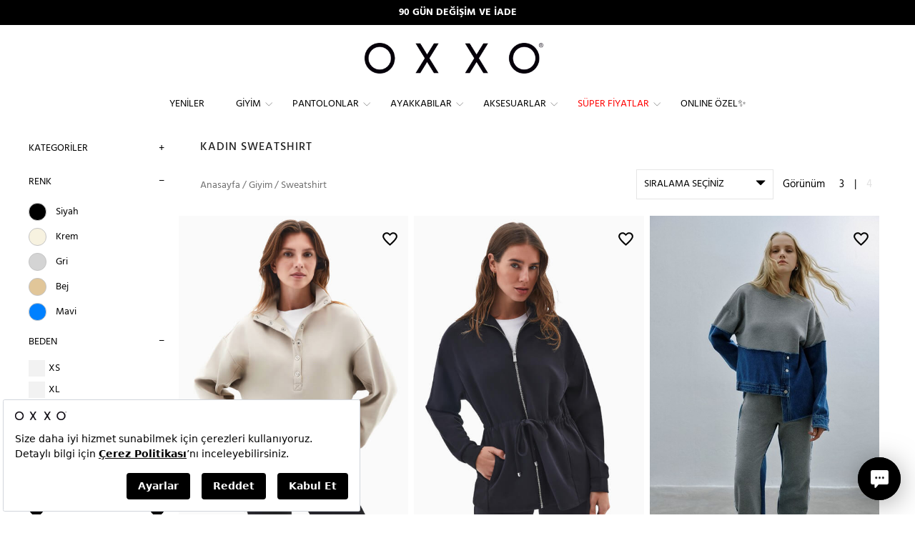

--- FILE ---
content_type: text/html; charset=utf-8
request_url: https://www.oxxo.com.tr/tr/giyim/sweatshirt/
body_size: 47615
content:
<!DOCTYPE html><html lang=tr><head><meta charset=utf-8><title>Kadın Oversize & Kapüşonlu & Fermuarlı Sweatshirt | OXXO</title><meta name=description content="Kapüşonlu ve oversize sweatshirt'ler Oxxo'da! Diğer crop, salaş ve uzun sweatshirt'ler ile siyah ve beyaz sweatshirt'ler için tıklayın!"><script src=https://bundles.efilli.com/oxxo.com.tr.prod.js></script><meta name=facebook-domain-verification content=agbmiuo5szo3kbryy87142w50bibx1><script>var dataLayer=window.dataLayer||[];window.insider_object={"version":"2.0","page":{"type":"Category"},"user":{"transaction_count":0,"gdpr_optin":false},"basket":{"currency":"TRY","total":0.0,"line_items":[]},"listing":{"items":[{"id":"219959","name":"Modal Çıtçıt Detaylı Sweatshirt","taxonomy":["Giyim "," Sweatshirt"],"currency":"TRY","unit_price":1099.0,"unit_sale_price":1099.0,"color":"Bej","url":"www.oxxo.com.tr/tr/modal-citcit-detayli-sweatshirt_25kox-cuptopneck","img_url":"https://cdn.oxxo.com.tr/ContentImages/Product/25k/25KOX-CUPTOPNECK/modal-citcit-detayli-sweatshirt_island-fossil-bej_1_buyuk.jpg"},{"id":"220004","name":"Modal Fermuarlı Sweatshirt","taxonomy":["Giyim "," Sweatshirt"],"currency":"TRY","unit_price":1299.0,"unit_sale_price":1299.0,"color":"Siyah","url":"www.oxxo.com.tr/tr/modal-fermuarli-sweatshirt_25kox-cupferneck","img_url":"https://cdn.oxxo.com.tr/ContentImages/Product/25k/25KOX-CUPFERNECK/modal-fermuarli-sweatshirt_black-siyah_1_buyuk.jpg"},{"id":"218615","name":"Denim Detaylı Oversize Sweatshirt","taxonomy":["Giyim "," Sweatshirt"],"currency":"TRY","unit_price":999.0,"unit_sale_price":999.0,"color":"Mavi","url":"www.oxxo.com.tr/tr/denim-detayli-oversize-sweatshirt_25kox-mairi03","img_url":"https://cdn.oxxo.com.tr/ContentImages/Product/25k/25KOX-MAIRI03/sifir-yaka-oversize-sweatshirt_rodeo-denim-mavi_1_buyuk.jpg"},{"id":"220049","name":"Modal Oversize Sweatshirt","taxonomy":["Giyim "," Sweatshirt"],"currency":"TRY","unit_price":1199.0,"unit_sale_price":1199.0,"color":"Siyah","url":"www.oxxo.com.tr/tr/modal-oversize-sweatshirt_25kox-cupfertop","img_url":"https://cdn.oxxo.com.tr/ContentImages/Product/25k/25KOX-CUPFERTOP/modal-oversize-sweatshirt_black-siyah_1_buyuk.jpg"},{"id":"216869","name":"Oversize Kapüşonlu Sweatshirt","taxonomy":["Giyim "," Sweatshirt"],"currency":"TRY","unit_price":599.0,"unit_sale_price":599.0,"color":"Gri","url":"www.oxxo.com.tr/tr/oversize-kapusonlu-sweatshirt_25kox-papzunkap","img_url":"https://cdn.oxxo.com.tr/ContentImages/Product/25k/25KOX-PAPZUNKAP/oversize-kapusonlu-sweatshirt_grey-melange-gri_1_buyuk.jpg"},{"id":"216295","name":"Pamuklu Crop Sweatshirt","taxonomy":["Giyim "," Sweatshirt"],"currency":"TRY","unit_price":499.0,"unit_sale_price":499.0,"color":"Siyah","url":"www.oxxo.com.tr/tr/pamuklu-crop-sweatshirt_25kox-bosyakzun","img_url":"https://cdn.oxxo.com.tr/ContentImages/Product/23k/23KOX-BOSYAKZUN/pamuklu-crop-sweatshirt_black-siyah_1_buyuk.jpg"},{"id":"217141","name":"Sıfır Yaka Sweatshirt","taxonomy":["Giyim "," Sweatshirt"],"currency":"TRY","unit_price":799.0,"unit_sale_price":799.0,"color":"Pembe","url":"www.oxxo.com.tr/tr/sifir-yaka-sweatshirt_25kox-bosboxy","img_url":"https://cdn.oxxo.com.tr/ContentImages/Product/25k/25KOX-BOSBOXY/sifir-yaka-sweatshirt_misty-rose-pembe_1_buyuk.jpg"},{"id":"220014","name":"Modal Kapüşonlu Sweatshirt","taxonomy":["Giyim "," Sweatshirt"],"currency":"TRY","unit_price":1299.0,"unit_sale_price":1299.0,"color":"Siyah","url":"www.oxxo.com.tr/tr/modal-kapusonlu-sweatshirt_25kox-cuplacetop","img_url":"https://cdn.oxxo.com.tr/ContentImages/Product/25k/25KOX-CUPLACETOP/modal-kapusonlu-sweatshirt_black-siyah_1_buyuk.jpg"},{"id":"219905","name":"Yıkamalı Oversize Sweatshirt","taxonomy":["Giyim "," Sweatshirt"],"currency":"TRY","unit_price":1199.0,"unit_sale_price":1199.0,"color":"Mor","url":"www.oxxo.com.tr/tr/yikamali-oversize-sweatshirt_25kox-bosnewash","img_url":"https://cdn.oxxo.com.tr/ContentImages/Product/25k/25KOX-BOSNEWASH/yikamali-oversize-sweatshirt_mulberry-purple-mor_1_buyuk.jpg"},{"id":"218718","name":"Yün Karışımlı Oversize Sweatshirt","taxonomy":["Giyim "," Sweatshirt"],"currency":"TRY","unit_price":1099.0,"unit_sale_price":1099.0,"color":"Çok Renkli","url":"www.oxxo.com.tr/tr/yun-karisimli-oversize-sweatshirt_25kox-yunekobol","img_url":"https://cdn.oxxo.com.tr/ContentImages/Product/25k/25KOX-YUNEKOBOL/yun-karisimli-oversize-sweatshirt_eko-comb-cok-renkli_1_buyuk.jpg"},{"id":"219863","name":"Modal Oversize Sweatshirt","taxonomy":["Giyim "," Sweatshirt"],"currency":"TRY","unit_price":1299.0,"unit_sale_price":1299.0,"color":"Bej","url":"www.oxxo.com.tr/tr/modal-oversize-sweatshirt_25kox-cupbaltop","img_url":"https://cdn.oxxo.com.tr/ContentImages/Product/25k/25KOX-CUPBALTOP/modal-oversize-sweatshirt_island-fossil-bej_1_buyuk.jpg"},{"id":"218713","name":"Cep Detaylı Sweatshirt ( MODAL )","taxonomy":["Giyim "," Sweatshirt"],"currency":"TRY","unit_price":799.0,"unit_sale_price":799.0,"color":"Siyah","url":"www.oxxo.com.tr/tr/cep-detayli-sweatshirt-modal-_25kox-cupkolcep","img_url":"https://cdn.oxxo.com.tr/ContentImages/Product/25k/25KOX-CUPKOLCEP/cep-detayli-sweatshirt--modal-_black-siyah_1_buyuk.jpg"},{"id":"219822","name":"Modal Crop Sweatshirt","taxonomy":["Giyim "," Sweatshirt"],"currency":"TRY","unit_price":999.0,"unit_sale_price":999.0,"color":"Kırmızı","url":"www.oxxo.com.tr/tr/modal-crop-sweatshirt_25kox-mopcuttop","img_url":"https://cdn.oxxo.com.tr/ContentImages/Product/25k/25KOX-MOPCUTTOP/modal-crop-sweatshirt_emboldened-kirmizi_1_buyuk.jpg"},{"id":"217274","name":"Bağlama Detaylı Sweatshirt","taxonomy":["Giyim "," Sweatshirt"],"currency":"TRY","unit_price":699.0,"unit_sale_price":699.0,"color":"Krem","url":"www.oxxo.com.tr/tr/baglama-detayli-sweatshirt_25kox-pamzunbag","img_url":"https://cdn.oxxo.com.tr/ContentImages/Product/25k/25KOX-PAMZUNBAG/baglama-detayli-sweatshirt_silver-birch-krem_1_buyuk.jpg"},{"id":"218702","name":"Boncuk Detaylı Oversize Sweatshirt","taxonomy":["Giyim "," Sweatshirt"],"currency":"TRY","unit_price":1599.0,"unit_sale_price":1599.0,"color":"Siyah","url":"www.oxxo.com.tr/tr/boncuk-detayli-oversize-sweatshirt_25kox-bostasbas","img_url":"https://cdn.oxxo.com.tr/ContentImages/Product/25k/25KOX-BOSTASBAS/boncuk-detayli-oversize-sweatshirt_black-siyah_1_buyuk.jpg"},{"id":"218356","name":"Kapüşonlu Sweat Hırka","taxonomy":["Giyim "," Sweatshirt"],"currency":"TRY","unit_price":899.0,"unit_sale_price":899.0,"color":"Bej","url":"www.oxxo.com.tr/tr/kapusonlu-sweat-hirka_24kox-palziptop","img_url":"https://cdn.oxxo.com.tr/ContentImages/Product/24k/24KOX-PALZIPTOP/kapusonlu-sweat-hirka_simply-taupe-kahverengi_1_buyuk.jpg"},{"id":"218562","name":"Sıfır Yaka Crop Sweatshirt ( MODAL )","taxonomy":["Giyim "," Sweatshirt"],"currency":"TRY","unit_price":599.0,"unit_sale_price":599.0,"color":"Pembe","url":"www.oxxo.com.tr/tr/sifir-yaka-crop-sweatshirt-modal-_24kox-cupbeltop","img_url":"https://cdn.oxxo.com.tr/ContentImages/Product/24k/24KOX-CUPBELTOP/sifir-yaka-crop-sweatshirt--modal-_rose-taupe-mor_1_buyuk.jpg"},{"id":"217085","name":"Kapüşonlu Crop Sweatshirt","taxonomy":["Giyim "," Sweatshirt"],"currency":"TRY","unit_price":599.0,"unit_sale_price":599.0,"color":"Mavi","url":"www.oxxo.com.tr/tr/kapusonlu-crop-sweatshirt_26yox-vipcropkap","img_url":"https://cdn.oxxo.com.tr/ContentImages/Product/23k/23KOX-VIPCROPKAP/kapusonlu-crop-sweatshirt_glacier-lake-mavi_1_buyuk.jpg"},{"id":"218065","name":"Fermuar Detaylı Transparan Sweatshirt","taxonomy":["Giyim "," Sweatshirt"],"currency":"TRY","unit_price":699.0,"unit_sale_price":699.0,"color":"Siyah","url":"www.oxxo.com.tr/tr/fermuar-detayli-transparan-sweatshirt_24kox-pepziptop","img_url":"https://cdn.oxxo.com.tr/ContentImages/Product/24k/24KOX-PEPZIPTOP/fermuar-detayli-crop-sweatshirt_black-siyah_1_buyuk.jpg"},{"id":"218723","name":"Yaka Detaylı Oversize Sweatshirt","taxonomy":["Giyim "," Sweatshirt"],"currency":"TRY","unit_price":1599.0,"unit_sale_price":1599.0,"color":"Gri","url":"www.oxxo.com.tr/tr/yaka-detayli-oversize-sweatshirt_24kox-boscoltop","img_url":"https://cdn.oxxo.com.tr/ContentImages/Product/24k/24KOX-BOSCOLTOP/yaka-detayli-oversize-sweatshirt_gray-pinstripe-gri_1_buyuk.jpg"},{"id":"218283","name":"Kapüşonlu Sweatshirt","taxonomy":["Giyim "," Sweatshirt"],"currency":"TRY","unit_price":899.0,"unit_sale_price":899.0,"color":"Krem","url":"www.oxxo.com.tr/tr/kapusonlu-sweatshirt_24kox-paltopkap","img_url":"https://cdn.oxxo.com.tr/ContentImages/Product/24k/24KOX-PALTOPKAP/kapusonlu-sweatshirt_ice-milk-krem_1_buyuk.jpg"},{"id":"218258","name":"Dik Yaka Crop Sweatshirt","taxonomy":["Giyim "," Sweatshirt"],"currency":"TRY","unit_price":599.0,"unit_sale_price":599.0,"color":"Lacivert","url":"www.oxxo.com.tr/tr/dik-yaka-crop-sweatshirt_24kox-bosnewneck","img_url":"https://cdn.oxxo.com.tr/ContentImages/Product/24k/24KOX-BOSNEWNECK/dik-yaka-crop-sweatshirt_midnight-lacivert_1_buyuk.jpg"},{"id":"216986","name":"Kapüşonlu Sweatshirt","taxonomy":["Giyim "," Sweatshirt"],"currency":"TRY","unit_price":995.0,"unit_sale_price":995.0,"color":"Krem","url":"www.oxxo.com.tr/tr/kapusonlu-sweatshirt_24yox-bospusmix","img_url":"https://cdn.oxxo.com.tr/ContentImages/Product/23k/23KOX-BOSPUSMIX/kapusonlu-sweatshirt_ice-milk-krem_1_buyuk.jpg"},{"id":"218713","name":"Cep Detaylı Sweatshirt ( MODAL )","taxonomy":["Giyim "," Sweatshirt"],"currency":"TRY","unit_price":799.0,"unit_sale_price":799.0,"color":"Bej","url":"www.oxxo.com.tr/tr/cep-detayli-sweatshirt-modal-_25kox-cupkolcep","img_url":"https://cdn.oxxo.com.tr/ContentImages/Product/25k/25KOX-CUPKOLCEP/cep-detayli-sweatshirt--modal-_simply-taupe-kahverengi_1_buyuk.jpg"},{"id":"217141","name":"Sıfır Yaka Sweatshirt","taxonomy":["Giyim "," Sweatshirt"],"currency":"TRY","unit_price":799.0,"unit_sale_price":799.0,"color":"Krem","url":"www.oxxo.com.tr/tr/sifir-yaka-sweatshirt_25kox-bosboxy","img_url":"https://cdn.oxxo.com.tr/ContentImages/Product/25k/25KOX-BOSBOXY/sifir-yaka-sweatshirt_silver-birch-krem_1_buyuk.jpg"},{"id":"218718","name":"Yün Karışımlı Oversize Sweatshirt","taxonomy":["Giyim "," Sweatshirt"],"currency":"TRY","unit_price":1099.0,"unit_sale_price":1099.0,"color":"Çok Renkli","url":"www.oxxo.com.tr/tr/yun-karisimli-oversize-sweatshirt_25kox-yunekobol","img_url":"https://cdn.oxxo.com.tr/ContentImages/Product/25k/25KOX-YUNEKOBOL/yun-karisimli-oversize-sweatshirt_blue-check-comb-cok-renkli_1_buyuk.jpg"},{"id":"220014","name":"Modal Kapüşonlu Sweatshirt","taxonomy":["Giyim "," Sweatshirt"],"currency":"TRY","unit_price":1299.0,"unit_sale_price":1299.0,"color":"Kahverengi","url":"www.oxxo.com.tr/tr/modal-kapusonlu-sweatshirt_25kox-cuplacetop","img_url":"https://cdn.oxxo.com.tr/ContentImages/Product/25k/25KOX-CUPLACETOP/modal-kapusonlu-sweatshirt_bitter-chocolate-kahverengi_1_buyuk.jpg"},{"id":"219959","name":"Modal Çıtçıt Detaylı Sweatshirt","taxonomy":["Giyim "," Sweatshirt"],"currency":"TRY","unit_price":1099.0,"unit_sale_price":1099.0,"color":"Siyah","url":"www.oxxo.com.tr/tr/modal-citcit-detayli-sweatshirt_25kox-cuptopneck","img_url":"https://cdn.oxxo.com.tr/ContentImages/Product/25k/25KOX-CUPTOPNECK/modal-citcit-detayli-sweatshirt_black-siyah_1_buyuk.jpg"},{"id":"216987","name":"Oversize Baskılı Sweatshirt","taxonomy":["Giyim "," Sweatshirt"],"currency":"TRY","unit_price":799.0,"unit_sale_price":799.0,"color":"Krem","url":"www.oxxo.com.tr/tr/oversize-baskili-sweatshirt_25kox-boswell","img_url":"https://cdn.oxxo.com.tr/ContentImages/Product/23k/23KOX-BOSWELL/oversize-baskili-sweatshirt_ice-milk-krem_1_buyuk.jpg"},{"id":"220004","name":"Modal Fermuarlı Sweatshirt","taxonomy":["Giyim "," Sweatshirt"],"currency":"TRY","unit_price":1299.0,"unit_sale_price":1299.0,"color":"Kiremit","url":"www.oxxo.com.tr/tr/modal-fermuarli-sweatshirt_25kox-cupferneck","img_url":"https://cdn.oxxo.com.tr/ContentImages/Product/25k/25KOX-CUPFERNECK/modal-fermuarli-sweatshirt_arabian-spice-kiremit_1_buyuk.jpg"},{"id":"218269","name":"Yıkamalı Dik Yaka Sweatshirt","taxonomy":["Giyim "," Sweatshirt"],"currency":"TRY","unit_price":459.0,"unit_sale_price":459.0,"color":"Lacivert","url":"www.oxxo.com.tr/tr/yikamali-dik-yaka-sweatshirt_24kox-bosyakwash","img_url":"https://cdn.oxxo.com.tr/ContentImages/Product/24k/24KOX-BOSYAKWASH/dik-yaka-crop-sweatshirt_midnight-lacivert_1_buyuk.jpg"},{"id":"216295","name":"Pamuklu Crop Sweatshirt","taxonomy":["Giyim "," Sweatshirt"],"currency":"TRY","unit_price":499.0,"unit_sale_price":499.0,"color":"Bej","url":"www.oxxo.com.tr/tr/pamuklu-crop-sweatshirt_25kox-bosyakzun","img_url":"https://cdn.oxxo.com.tr/ContentImages/Product/23k/23KOX-BOSYAKZUN/pamuklu-crop-sweatshirt_cobblestone-bej_1_buyuk.jpg"},{"id":"218480","name":"Sıfır Yaka Oversize Sweatshirt","taxonomy":["Giyim "," Sweatshirt"],"currency":"TRY","unit_price":1299.0,"unit_sale_price":1299.0,"color":"Siyah","url":"www.oxxo.com.tr/tr/sifir-yaka-oversize-sweatshirt_24kox-bostroktop","img_url":"https://cdn.oxxo.com.tr/ContentImages/Product/24k/24KOX-BOSTROKTOP/sifir-yaka-oversize-sweatshirt_black-siyah_1_buyuk.jpg"},{"id":"218196","name":"Sıfır Yaka Sweatshirt ( MODAL )","taxonomy":["Giyim "," Sweatshirt"],"currency":"TRY","unit_price":599.0,"unit_sale_price":599.0,"color":"Siyah","url":"www.oxxo.com.tr/tr/sifir-yaka-sweatshirt-modal-_24kox-cupiltop","img_url":"https://cdn.oxxo.com.tr/ContentImages/Product/24k/24KOX-CUPILTOP/sifir-yaka-sweatshirt--modal-_black-siyah_1_buyuk.jpg"},{"id":"218609","name":"Modal Kruvaze Detaylı Sweatshirt","taxonomy":["Giyim "," Sweatshirt"],"currency":"TRY","unit_price":699.0,"unit_sale_price":699.0,"color":"Sarı","url":"www.oxxo.com.tr/tr/modal-kruvaze-detayli-sweatshirt_24kox-cupkrutop","img_url":"https://cdn.oxxo.com.tr/ContentImages/Product/24k/24KOX-CUPKRUTOP/kruvaze-detayli-sweatshirt--modal-_spruce-yellow-sari_1_buyuk.jpg"},{"id":"215364","name":"Cut-Out Detaylı Sweatshirt","taxonomy":["Giyim "," Sweatshirt"],"currency":"TRY","unit_price":499.0,"unit_sale_price":499.0,"color":"Yeşil","url":"www.oxxo.com.tr/tr/cut-out-detayli-sweatshirt_23yox-bosribtop","img_url":"https://cdn.oxxo.com.tr/ContentImages/Product/23y/23YOX-BOSRIBTOP/cut-out-detayli-sweatshirt_fern-green-yesil_1_buyuk.jpg"},{"id":"216164","name":"Fermuarlı Sweatshirt","taxonomy":["Giyim "," Sweatshirt"],"currency":"TRY","unit_price":599.0,"unit_sale_price":599.0,"color":"Bej","url":"www.oxxo.com.tr/tr/fermuarli-sweatshirt_24yox-bosfernew","img_url":"https://cdn.oxxo.com.tr/ContentImages/Product/23k/23KOX-BOSFERNEW/fermuarli-sweatshirt_peyote-bej_1_buyuk.jpg"},{"id":"219905","name":"Yıkamalı Oversize Sweatshirt","taxonomy":["Giyim "," Sweatshirt"],"currency":"TRY","unit_price":1199.0,"unit_sale_price":1199.0,"color":"Siyah","url":"www.oxxo.com.tr/tr/yikamali-oversize-sweatshirt_25kox-bosnewash","img_url":"https://cdn.oxxo.com.tr/ContentImages/Product/25k/25KOX-BOSNEWASH/yikamali-oversize-sweatshirt_black-siyah_1_buyuk.jpg"},{"id":"220049","name":"Modal Oversize Sweatshirt","taxonomy":["Giyim "," Sweatshirt"],"currency":"TRY","unit_price":1199.0,"unit_sale_price":1199.0,"color":"Yeşil","url":"www.oxxo.com.tr/tr/modal-oversize-sweatshirt_25kox-cupfertop","img_url":"https://cdn.oxxo.com.tr/ContentImages/Product/25k/25KOX-CUPFERTOP/modal-oversize-sweatshirt_dark-olive-yesil_1_buyuk.jpg"},{"id":"216308","name":"Sıfır Yaka Oversize Sweatshirt","taxonomy":["Giyim "," Sweatshirt"],"currency":"TRY","unit_price":499.0,"unit_sale_price":499.0,"color":"Pembe","url":"www.oxxo.com.tr/tr/sifir-yaka-oversize-sweatshirt_25kox-bosifneck","img_url":"https://cdn.oxxo.com.tr/ContentImages/Product/23k/23KOX-BOSIFNECK/sifir-yaka-oversize-sweatshirt_rose-sorbet-lila_1_buyuk.jpg"},{"id":"217085","name":"Kapüşonlu Crop Sweatshirt","taxonomy":["Giyim "," Sweatshirt"],"currency":"TRY","unit_price":599.0,"unit_sale_price":599.0,"color":"Bej","url":"www.oxxo.com.tr/tr/kapusonlu-crop-sweatshirt_26yox-vipcropkap","img_url":"https://cdn.oxxo.com.tr/ContentImages/Product/23k/23KOX-VIPCROPKAP/kapusonlu-crop-sweatshirt_oatmeal-bej_1_buyuk.jpg"},{"id":"218139","name":"Pamuklu Oversize Sweatshirt","taxonomy":["Giyim "," Sweatshirt"],"currency":"TRY","unit_price":599.0,"unit_sale_price":599.0,"color":"Siyah","url":"www.oxxo.com.tr/tr/pamuklu-oversize-sweatshirt_24kox-bosregkes","img_url":"https://cdn.oxxo.com.tr/ContentImages/Product/24k/24KOX-BOSREGKES/pamuklu-oversize-sweatshirt_black-siyah_1_buyuk.jpg"},{"id":"217525","name":"Sıfır Yaka Crop Sweatshirt","taxonomy":["Giyim "," Sweatshirt"],"currency":"TRY","unit_price":599.0,"unit_sale_price":599.0,"color":"Mavi","url":"www.oxxo.com.tr/tr/sifir-yaka-crop-sweatshirt_24yox-boshighwash","img_url":"https://cdn.oxxo.com.tr/ContentImages/Product/24y/24YOX-BOSHIGHWASH/sifir-yaka-crop-sweatshirt_glacier-lake-mavi_1_buyuk.jpg"},{"id":"219863","name":"Modal Oversize Sweatshirt","taxonomy":["Giyim "," Sweatshirt"],"currency":"TRY","unit_price":1299.0,"unit_sale_price":1299.0,"color":"Siyah","url":"www.oxxo.com.tr/tr/modal-oversize-sweatshirt_25kox-cupbaltop","img_url":"https://cdn.oxxo.com.tr/ContentImages/Product/25k/25KOX-CUPBALTOP/modal-oversize-sweatshirt_black-siyah_1_buyuk.jpg"},{"id":"218269","name":"Yıkamalı Dik Yaka Sweatshirt","taxonomy":["Giyim "," Sweatshirt"],"currency":"TRY","unit_price":459.0,"unit_sale_price":459.0,"color":"Siyah","url":"www.oxxo.com.tr/tr/yikamali-dik-yaka-sweatshirt_24kox-bosyakwash","img_url":"https://cdn.oxxo.com.tr/ContentImages/Product/24k/24KOX-BOSYAKWASH/dik-yaka-crop-sweatshirt_black-siyah_1_buyuk.jpg"},{"id":"215364","name":"Cut-Out Detaylı Sweatshirt","taxonomy":["Giyim "," Sweatshirt"],"currency":"TRY","unit_price":499.0,"unit_sale_price":499.0,"color":"Turuncu","url":"www.oxxo.com.tr/tr/cut-out-detayli-sweatshirt_23yox-bosribtop","img_url":"https://cdn.oxxo.com.tr/ContentImages/Product/23y/23YOX-BOSRIBTOP/cut-out-detayli-sweatshirt_orange-ochre-turuncu_1_buyuk.jpg"},{"id":"216885","name":"Oversize Baskılı Sweatshirt","taxonomy":["Giyim "," Sweatshirt"],"currency":"TRY","unit_price":799.0,"unit_sale_price":799.0,"color":"Siyah","url":"www.oxxo.com.tr/tr/oversize-baskili-sweatshirt_23khot-bosparkle","img_url":"https://cdn.oxxo.com.tr/ContentImages/Product/23k/23KHOT-BOSPARKLE/oversize-baskili-sweatshirt_black-siyah_1_buyuk.jpg"},{"id":"216983","name":"Baskılı Crop Sweatshirt","taxonomy":["Giyim "," Sweatshirt"],"currency":"TRY","unit_price":399.0,"unit_sale_price":399.0,"color":"Mavi","url":"www.oxxo.com.tr/tr/baskili-crop-sweatshirt_23khot-boslove","img_url":"https://cdn.oxxo.com.tr/ContentImages/Product/23k/23KHOT-BOSLOVE/baskili-crop-sweatshirt_turbulence-gri_1_buyuk.jpg"}]}};var UseTagManager=false;var dtUserID='';var dtIsLogged='False';</script><link rel=apple-touch-icon sizes=57x57 href=https://static.oxxo.com.tr/Images/BlackTheme/favicons/apple-icon-57x57.png><link rel=apple-touch-icon sizes=60x60 href=https://static.oxxo.com.tr/Images/BlackTheme/favicons/apple-icon-60x60.png><link rel=apple-touch-icon sizes=72x72 href=https://static.oxxo.com.tr/Images/BlackTheme/favicons/apple-icon-72x72.png><link rel=apple-touch-icon sizes=76x76 href=https://static.oxxo.com.tr/Images/BlackTheme/favicons/apple-icon-76x76.png><link rel=apple-touch-icon sizes=114x114 href=https://static.oxxo.com.tr/Images/BlackTheme/favicons/apple-icon-114x114.png><link rel=apple-touch-icon sizes=120x120 href=https://static.oxxo.com.tr/Images/BlackTheme/favicons/apple-icon-120x120.png><link rel=apple-touch-icon sizes=144x144 href=https://static.oxxo.com.tr/Images/BlackTheme/favicons/apple-icon-144x144.png><link rel=apple-touch-icon sizes=152x152 href=https://static.oxxo.com.tr/Images/BlackTheme/favicons/apple-icon-152x152.png><link rel=apple-touch-icon sizes=180x180 href=https://static.oxxo.com.tr/Images/BlackTheme/favicons/apple-icon-180x180.png><link rel=icon type=image/png sizes=192x192 href=https://static.oxxo.com.tr/Images/BlackTheme/favicons/android-icon-192x192.png><link rel=icon type=image/png sizes=32x32 href=https://static.oxxo.com.tr/Images/BlackTheme/favicons/favicon-32x32.png><link rel=icon type=image/png sizes=96x96 href=https://static.oxxo.com.tr/Images/BlackTheme/favicons/favicon-96x96.png><link rel=icon type=image/png sizes=16x16 href=https://static.oxxo.com.tr/Images/BlackTheme/favicons/favicon-16x16.png><link rel=manifest href=/manifest.json><meta name=msapplication-TileColor content=#ffffff><meta name=msapplication-TileImage content=https://static.oxxo.com.tr/Images/BlackTheme/favicons/ms-icon-144x144.png><meta name=theme-color content=#000000><meta name=viewport content="width=device-width,initial-scale=1.0,maximum-scale=1.0,user-scalable=no"><meta name=google-site-verification content=dv_cDbRq6SDTTy-0Inet_s8_pFQJ2WDQSf-4DkZP7MM><meta name=robots content=ALL><meta name=google content=notranslate><link rel=canonical href="https://www.oxxo.com.tr/tr/giyim/sweatshirt/"><meta property=og:title content="Kadın Oversize &amp; Kapüşonlu &amp; Fermuarlı Sweatshirt | OXXO"><meta http-equiv=X-UA-Compatible content="IE=Edge"><meta http-equiv=expires content=604800><link href="https://static.oxxo.com.tr/Build/OXNW/app.min.css?vb=20260121279.90_03" rel=stylesheet async><script src="https://static.oxxo.com.tr/Build/OXNW/app.min.js?vb=20260121279.90_03" async defer></script><script async>(function(w,d,s,l,i){w[l]=w[l]||[];w[l].push({'gtm.start':new Date().getTime(),event:'gtm.js'});var f=d.getElementsByTagName(s)[0],j=d.createElement(s),dl=l!='dataLayer'?'&l='+l:'';j.async=true;j.src='https://www.googletagmanager.com/gtm.js?id='+i+dl;f.parentNode.insertBefore(j,f);})(window,document,'script','dataLayer','GTM-W9LNPK');</script><script>window.dataLayer=window.dataLayer||[];function gtag(){dataLayer.push(arguments);}
gtag('js',new Date());</script><script src=//cdn.segmentify.com/5125ca7e-7977-4b89-a949-9a32dd44d490/segmentify.js charset=UTF-8></script><script>(function(){window.personaclick=window.personaclick||function(){(window.personaclick.q=window.personaclick.q||[]).push(arguments)};var c="//cdn.personaclick.com",v="/v3.js",s={link:[{href:c,rel:"dns-prefetch"},{href:c,rel:"preconnect"},{href:c+v,rel:"preload",as:"script"}],script:[{src:c+v,async:""}]};Object.keys(s).forEach(function(c){s[c].forEach(function(d){var e=document.createElement(c),a;for(a in d)e.setAttribute(a,d[a]);document.head.appendChild(e)})});})();personaclick("init","78d85ffe71c4bc3e484b3e9ea0a6d2","web",null,null,{cookieless:true});</script><script>var hiddenPersonaclickInput=document.createElement('input');hiddenPersonaclickInput.type='hidden';hiddenPersonaclickInput.name='IsUsablePersonaClick';hiddenPersonaclickInput.value='true';hiddenPersonaclickInput.setAttribute('id','IsUsablePersonaClick');document.head.appendChild(hiddenPersonaclickInput);</script><link rel=stylesheet href=https://use.fontawesome.com/releases/v5.2.0/css/all.css integrity=sha384-hWVjflwFxL6sNzntih27bfxkr27PmbbK/iSvJ+a4+0owXq79v+lsFkW54bOGbiDQ crossorigin=anonymous></head><body class="tr HasTextOnTop Cat Index"><input type=hidden id=ControllerName value=Cat> <input type=hidden id=ActionName value=Index> <input type=hidden id=IsLocal value=False> <input type=hidden id=UserName> <input type=hidden value=true id=isGoogleCaptchaActive> <input type=hidden value=false id=isCloudflareCaptchaActive> <input type=hidden id=StaticFileUrl value=https://static.oxxo.com.tr><noscript><iframe src="https://www.googletagmanager.com/ns.html?id=GTM-W9LNPK" height=0 width=0 style=display:none;visibility:hidden></iframe></noscript><div class=backdrop></div><div class=SearchModal><div class=container><form action=/tr/p/Cat/NewSearch autocomplete=off class=col-md-24><div class=CloseSearch>x</div><input type=search name=sr id=search placeholder="Ör: Elbise, kırmızı ayakkabı, baskılı tişört"></form></div></div><input type=hidden value=TL id=CurrencyCode><div class=top_link></div><div class="FixedHeader desktop"><div class=AnnouncementArea><div class=container-fluid><div class=row><div id=AnnouncementMobileBanner class="carousel slide SBanner"><div class=carousel-inner><div class="item active"><div style=background-color:#000 class="hidden-md hidden-lg TextBannercontainer"><a style=font-weight:bold;color:#fff href=https://wa.me/908502161606>WHATSAPP HATTI: +90 850 216 16 06</a></div></div><div class=item><div style=background-color:#000 class="hidden-md hidden-lg TextBannercontainer"><a style=font-weight:bold;color:#fff>APP&#39;E &#214;ZEL &#220;CRETSİZ KARGO</a></div></div><div class=item><div style=background-color:#000 class="hidden-md hidden-lg TextBannercontainer"><a style=font-weight:bold;color:#fff href=/tr/k/iade-ve-degisim>90 G&#220;N DEĞİŞİM VE İADE</a></div></div></div></div><div id=AnnouncementBanner class="carousel slide SBanner hidden-sm hidden-xs TextBannercontainer"><div class=carousel-inner><div class="item active"><div style=background-color:#000 class="col-md-24 hidden-md hidden-xs TextBannercontainer"><a style=font-weight:bold;color:#fff href=/tr/k/iade-ve-degisim>90 G&#220;N DEĞİŞİM VE İADE</a></div></div><div class=item><div style=background-color:#000 class="col-md-24 hidden-md hidden-xs TextBannercontainer"><a style=font-weight:bold;color:#fff>APP&#39;E &#214;ZEL &#220;CRETSİZ KARGO</a></div></div><div class=item><div style=background-color:#000 class="col-md-24 hidden-md hidden-xs TextBannercontainer"><a style=font-weight:bold;color:#fff href=https://wa.me/908502161606>WHATSAPP HATTI: +90 850 216 16 06</a></div></div></div></div></div></div></div><div id=SiteHeader><div class="row UserLogosSearch"><div class=ScrolledFlex><div class="OpenLeftMenu col-xs-2 hidden-lg hidden-md"><span class="glyphicon glyphicon-menu-hamburger"> </span></div><div class="ScrolledMenu ScrolledLogo col-md-3 hidden-sm hidden-xs"><div class="col-md-24 FixedLogo"><a href="/"> <img src=https://static.oxxo.com.tr/Images/BlackTheme/new_logo.png alt=Logo> </a></div></div><div class="ScrolledMenu Menu col-md-18 hidden-sm hidden-xs"><div class=row><div class="Menus col-md-24"><div><div class=NewMenu><div class=MainMenuOuther><ul id=MainMenu class="span12 Monitor MainNewMenu"><li class=TabletMenu><a href=javascript:void(0) class=MobileMenuLogo><img src=/Images/BlackTheme/new_logo.png></a><a href=javascript:void(0) class=MobileMenuCloseButton><img src=/Images/OXNW/closemenu.png></a></li><li class=SearchInMenu><form action=/tr/p/Cat/NewSearch><input type=search name=sr id=search placeholder=Arama></form></li><li data-banner=https://cdn.oxxo.com.tr/ContentImages/Banner/yeni-koleksiyonDD1_5.jpg><a data-rel=141 data-mobilhref="/tr/yeniler/" href="/tr/yeniler/"> Yeniler</a></li><li data-banner=https://cdn.oxxo.com.tr/ContentImages/Banner/giyim-bejDD1.jpg><a data-rel=123 data-mobilhref="/tr/giyim/" href="/tr/giyim/"> Giyim</a><div class=itemsWrapper><div class=ListWrapper><ul><li data-rel=300 data-img=https://cdn.oxxo.com.tr/ContentImages/CatalogBanners/Menu/giyim-kategorilerDD1_12.jpg><a data-rel=300 href=javascript:> Öne Çıkanlar</a><div class=itemsWrapper><div class=ListWrapper><ul><li data-rel=303 data-img=""><a data-rel=303 href="/tr/yeniler/"> Yeniler</a></li><li data-rel=1114 data-img=""><a data-rel=1114 href="/tr/giyim/denim-love/"> Denim Love 💙</a></li><li data-rel=405 data-img=""><a data-rel=405 href="/tr/giyim/hyper-collection/"> Hyper Collection</a></li><li data-rel=773 data-img=https://cdn.oxxo.com.tr/ContentImages/CatalogBanners/Menu/15DD1_1.jpg><a data-rel=773 href="/tr/giyim/winter-mood/"> Winter Mood ❄️</a></li><li data-rel=762 data-img=""><a data-rel=762 href="/tr/giyim/sense-of-touch/"> Sense of Touch</a></li><li data-rel=281 data-img=""><a data-rel=281 href="/tr/giyim/reborn-koleksiyonu/"> Reborn Koleksiyonu</a></li><li data-rel=402 data-img=""><a data-rel=402 href="/tr/giyim/zamansiz-siyah-beyaz/"> Zamansız Siyah & Beyaz</a></li></ul><ul><li data-rel=665 data-img=""><a data-rel=665 href="/tr/giyim/wear-to-work/"> Wear to Work</a></li><li data-rel=1129 data-img=""><a data-rel=1129 href="/tr/giyim/keten-koleksiyonu/"> Keten Koleksiyonu🌿</a></li><li data-rel=355 data-img=""><a data-rel=355 href="/tr/giyim/spor-giyim/"> Spor Giyim</a><div class=itemsWrapper><div class=ListWrapper><ul><li data-rel=445 data-img=""><a data-rel=445 href="/tr/giyim/spor-giyim/spor-tayt/"> Spor Tayt</a></li><li data-rel=551 data-img=""><a data-rel=551 href="/tr/giyim/spor-giyim/esofman-alti/"> Eşofman Altı</a></li><li data-rel=553 data-img=""><a data-rel=553 href="/tr/giyim/atletler/sporcu-atleti/"> Sporcu Atleti</a></li><li data-rel=555 data-img=""><a data-rel=555 href="/tr/giyim/tisort/spor-tisortler/"> Sporcu Tişörtü</a></li><li data-rel=556 data-img=""><a data-rel=556 href="/tr/ayakkabilar/spor-ayakkabi/"> Spor Ayakkabı</a></li><li data-rel=557 data-img=""><a data-rel=557 href="/tr/giyim/sweatshirt/"> Sweatshirt</a></li></ul></div></div></li><li data-rel=1116 data-img=""><a data-rel=1116 href="/tr/giyim/total-look/"> Total Look</a></li><li data-rel=772 data-img=""><a data-rel=772 href="/tr/giyim/dis-giyim/"> Dış Giyim</a><div class=itemsWrapper><div class=ListWrapper><ul><li data-rel=775 data-img=""><a data-rel=775 href="/tr/giyim/kabanlar/"> Kabanlar</a></li><li data-rel=776 data-img=""><a data-rel=776 href="/tr/giyim/montlar/"> Montlar</a></li><li data-rel=777 data-img=""><a data-rel=777 href="/tr/giyim/ceketler/trenckotlar/"> Trençkotlar</a></li><li data-rel=778 data-img=""><a data-rel=778 href="/tr/giyim/montlar/yagmurluk/"> Yağmurluk</a></li><li data-rel=779 data-img=""><a data-rel=779 href="/tr/giyim/ceketler/"> Ceketler</a></li><li data-rel=780 data-img=""><a data-rel=780 href="/tr/giyim/yelekler/"> Yelekler</a></li></ul></div></div></li><li data-rel=774 data-img=""><a data-rel=774 href="/tr/giyim/homewears/"> Homewears</a></li><li data-rel=317 data-img=""><a data-rel=317 href="/tr/giyim/basics/"> Basics</a></li></ul><ul><li data-rel=357 data-img=""><a data-rel=357 href="/tr/giyim/pure-soul-ic-giyim/"> Pure Soul İç Giyim</a></li><li data-rel=378 data-img=""><a data-rel=378 href=/tr/kombinler> Kombinler</a></li><li data-rel=429 data-img=""><a data-rel=429 href="/tr/giyim/back-to-school/"> Back to School</a></li><li data-rel=1125 data-img=""><a data-rel=1125 href="/tr/giyim/sweats/"> Sweats</a></li></ul></div></div></li><li data-rel=301 data-img=https://cdn.oxxo.com.tr/ContentImages/CatalogBanners/Menu/yedekDD1_30.jpg><a data-rel=301 href=javascript:> Kategoriler</a><div class=itemsWrapper><div class=ListWrapper><ul><li data-rel=176 data-img=""><a data-rel=176 href="/tr/giyim/trikolar/"> Trikolar</a><div class=itemsWrapper><div class=ListWrapper><ul><li data-rel=188 data-img=""><a data-rel=188 href="/tr/giyim/trikolar/hirkalar/"> Hırkalar</a></li><li data-rel=143 data-img=""><a data-rel=143 href="/tr/giyim/trikolar/kazaklar/"> Kazaklar</a></li><li data-rel=657 data-img=""><a data-rel=657 href="/tr/giyim/trikolar/suveterler/"> Süveterler</a></li></ul></div></div></li><li data-rel=314 data-img=""><a data-rel=314 href="/tr/pantolonlar/"> Pantolonlar</a></li><li data-rel=144 data-img=""><a data-rel=144 href="/tr/giyim/elbiseler/"> Elbiseler</a><div class=itemsWrapper><div class=ListWrapper><ul><li data-rel=374 data-img=""><a data-rel=374 href="/tr/giyim/elbiseler/uzun-elbiseler/"> Uzun Elbiseler</a></li><li data-rel=375 data-img=""><a data-rel=375 href="/tr/giyim/elbiseler/kisa-elbiseler/"> Kısa Elbiseler</a></li><li data-rel=651 data-img=""><a data-rel=651 href="/tr/giyim/elbiseler/gomlek-elbiseler/"> Gömlek Elbiseler</a></li><li data-rel=655 data-img=""><a data-rel=655 href="/tr/giyim/elbiseler/triko-elbiseler/"> Triko Elbiseler</a></li><li data-rel=660 data-img=""><a data-rel=660 href="/tr/giyim/elbiseler/firfirli-elbiseler/"> Fırfırlı Elbiseler</a></li><li data-rel=661 data-img=""><a data-rel=661 href="/tr/giyim/elbiseler/cicekli-elbiseler/"> Çiçekli Elbiseler</a></li><li data-rel=662 data-img=""><a data-rel=662 href="/tr/giyim/elbiseler/parti-elbiseleri/"> Parti Elbiseleri</a></li></ul><ul><li data-rel=1120 data-img=""><a data-rel=1120 href="/tr/giyim/elbiseler/ceket-elbise/"> Ceket Elbise</a></li><li data-rel=1121 data-img=""><a data-rel=1121 href="/tr/giyim/elbiseler/midi-elbise/"> Midi Elbise</a></li><li data-rel=1122 data-img=""><a data-rel=1122 href="/tr/giyim/elbiseler/balon-kol-elbise/"> Balon Kol Elbise</a></li><li data-rel=1123 data-img=""><a data-rel=1123 href="/tr/giyim/elbiseler/askili-elbise/"> Askılı Elbise</a></li><li data-rel=1128 data-img=""><a data-rel=1128 href="/tr/giyim/elbiseler/soz-nisan-elbiseleri/"> Söz & Nişan Elbiseleri</a></li></ul></div></div></li><li data-rel=174 data-img=https://cdn.oxxo.com.tr/ContentImages/CatalogBanners/Menu/ceketlerDD1_1.jpg><a data-rel=174 href="/tr/giyim/ceketler/"> Ceketler</a><div class=itemsWrapper><div class=ListWrapper><ul><li data-rel=538 data-img=""><a data-rel=538 href="/tr/giyim/ceketler/blazer-ceket/"> Blazer Ceket</a></li><li data-rel=539 data-img=""><a data-rel=539 href="/tr/giyim/ceketler/deri-ceket/"> Deri Ceket</a></li><li data-rel=540 data-img=""><a data-rel=540 href="/tr/giyim/ceketler/biker-ceket/"> Biker Ceket</a></li><li data-rel=685 data-img=""><a data-rel=685 href="/tr/giyim/ceketler/bomber-ceket/"> Bomber Ceket</a></li><li data-rel=686 data-img=""><a data-rel=686 href="/tr/giyim/ceketler/kolej-ceketi/"> Kolej Ceketi</a></li><li data-rel=1106 data-img=""><a data-rel=1106 href="/tr/giyim/ceketler/ekose-ceket/"> Ekose Ceket</a></li><li data-rel=1107 data-img=""><a data-rel=1107 href="/tr/giyim/ceketler/keten-ceket/"> Keten Ceket</a></li></ul><ul><li data-rel=401 data-img=""><a data-rel=401 href="/tr/giyim/ceketler/trenckotlar/"> Trençkotlar</a></li></ul></div></div></li><li data-rel=153 data-img=""><a data-rel=153 href="/tr/giyim/bluzlar/"> Bluzlar</a><div class=itemsWrapper><div class=ListWrapper><ul><li data-rel=442 data-img=""><a data-rel=442 href="/tr/giyim/bluzlar/askili-bluz/"> Askılı Bluz</a></li><li data-rel=443 data-img=""><a data-rel=443 href="/tr/giyim/bluzlar/dantelli-bluz/"> Dantelli Bluz</a></li><li data-rel=444 data-img=""><a data-rel=444 href="/tr/giyim/bluzlar/crop-bluz/"> Crop Bluz</a></li><li data-rel=1109 data-img=""><a data-rel=1109 href="/tr/giyim/bluzlar/balon-kol-bluz/"> Balon Kol Bluz</a></li><li data-rel=1110 data-img=""><a data-rel=1110 href="/tr/giyim/bluzlar/tul-bluz/"> Tül Bluz</a></li><li data-rel=1111 data-img=""><a data-rel=1111 href="/tr/giyim/bluzlar/kruvaze-bluz/"> Kruvaze Bluz</a></li><li data-rel=1112 data-img=""><a data-rel=1112 href="/tr/giyim/bluzlar/v-yaka-bluz/"> V Yaka Bluz</a></li></ul><ul><li data-rel=1113 data-img=""><a data-rel=1113 href="/tr/giyim/bluzlar/tek-omuz-bluz/"> Tek Omuz Bluz</a></li></ul></div></div></li><li data-rel=173 data-img=""><a data-rel=173 href="/tr/giyim/montlar/"> Montlar</a><div class=itemsWrapper><div class=ListWrapper><ul><li data-rel=543 data-img=""><a data-rel=543 href="/tr/giyim/montlar/sisme-mont/"> Şişme Mont</a></li><li data-rel=546 data-img=""><a data-rel=546 href="/tr/giyim/montlar/uzun-mont/"> Uzun Mont</a></li><li data-rel=547 data-img=""><a data-rel=547 href="/tr/giyim/montlar/oversize-mont/"> Oversize Mont</a></li><li data-rel=548 data-img=""><a data-rel=548 href="/tr/giyim/montlar/kisa-mont/"> Kısa Mont</a></li><li data-rel=549 data-img=""><a data-rel=549 href="/tr/giyim/montlar/kapitone-mont/"> Kapitone Mont</a></li><li data-rel=550 data-img=""><a data-rel=550 href="/tr/giyim/montlar/yagmurluk/"> Yağmurluk</a></li></ul></div></div></li><li data-rel=170 data-img=https://cdn.oxxo.com.tr/ContentImages/CatalogBanners/Menu/gomleklerDD1_3.jpg><a data-rel=170 href="/tr/giyim/gomlekler/"> Gömlekler</a><div class=itemsWrapper><div class=ListWrapper><ul><li data-rel=535 data-img=""><a data-rel=535 href="/tr/giyim/gomlekler/oduncu-gomlek/"> Oduncu Gömlek</a></li><li data-rel=536 data-img=""><a data-rel=536 href="/tr/giyim/gomlekler/oversize-gomlek/"> Oversize Gömlek</a></li><li data-rel=537 data-img=""><a data-rel=537 href="/tr/giyim/gomlekler/cizgili-gomlek/"> Çizgili Gömlek</a></li><li data-rel=654 data-img=""><a data-rel=654 href="/tr/giyim/gomlekler/denim-gomlek/"> Denim Gömlek</a></li></ul></div></div></li></ul><ul><li data-rel=166 data-img=https://cdn.oxxo.com.tr/ContentImages/CatalogBanners/Menu/eteklerDD1_1.jpg><a data-rel=166 href="/tr/giyim/etekler/"> Etekler</a><div class=itemsWrapper><div class=ListWrapper><ul><li data-rel=276 data-img=""><a data-rel=276 href="/tr/giyim/etekler/kalem-etek/"> Kalem Etek</a></li><li data-rel=277 data-img=""><a data-rel=277 href="/tr/giyim/etekler/mini-etek/"> Mini Etek</a></li><li data-rel=278 data-img=""><a data-rel=278 href="/tr/giyim/etekler/pileli-etek/"> Pileli Etek</a></li><li data-rel=434 data-img=""><a data-rel=434 href="/tr/giyim/etekler/midi-etek/"> Midi Etek</a></li><li data-rel=280 data-img=""><a data-rel=280 href="/tr/giyim/etekler/uzun-etek/"> Uzun Etek</a></li><li data-rel=650 data-img=""><a data-rel=650 href="/tr/giyim/etekler/denim-etek/"> Denim Etek</a></li><li data-rel=1117 data-img=""><a data-rel=1117 href="/tr/giyim/etekler/yirtmacli-etek/"> Yırtmaçlı Etek</a></li></ul><ul><li data-rel=1118 data-img=""><a data-rel=1118 href="/tr/giyim/etekler/deri-etek/"> Deri Etek</a></li><li data-rel=1119 data-img=""><a data-rel=1119 href="/tr/giyim/etekler/ekose-etek/"> Ekose Etek</a></li></ul></div></div></li><li data-rel=128 data-img=""><a data-rel=128 href="/tr/giyim/kabanlar/"> Kabanlar</a><div class=itemsWrapper><div class=ListWrapper><ul><li data-rel=781 data-img=""><a data-rel=781 href="/tr/giyim/kabanlar/uzun-kaban/"> Uzun Kaban</a></li><li data-rel=782 data-img=""><a data-rel=782 href="/tr/giyim/kabanlar/oversize-kaban/"> Oversize Kaban</a></li><li data-rel=783 data-img=""><a data-rel=783 href="/tr/giyim/kabanlar/yun-kaban/"> Yün Kaban</a></li></ul></div></div></li><li data-rel=299 data-img=""><a data-rel=299 href="/tr/giyim/sweatshirt/"> Sweatshirt</a></li><li data-rel=154 data-img=""><a data-rel=154 href="/tr/giyim/tisort/"> Tişört</a><div class=itemsWrapper><div class=ListWrapper><ul><li data-rel=167 data-img=""><a data-rel=167 href="/tr/giyim/tisort/basic-tisortler/"> Basic Tişörtler</a></li><li data-rel=168 data-img=""><a data-rel=168 href="/tr/giyim/tisort/fashion-tisortler/"> Fashion Tişörtler</a></li><li data-rel=554 data-img=""><a data-rel=554 href="/tr/giyim/tisort/spor-tisortler/"> Spor Tişörtler</a></li><li data-rel=771 data-img=""><a data-rel=771 href="/tr/giyim/tisort/uzun-kollu-tisort/"> Uzun Kollu Tişört</a></li></ul></div></div></li><li data-rel=769 data-img=""><a data-rel=769 href="/tr/giyim/montlar/yagmurluk/"> Yağmurluk</a></li><li data-rel=177 data-img=""><a data-rel=177 href="/tr/giyim/kargo-pantolon/"> Kargo Pantolon</a></li><li data-rel=358 data-img=""><a data-rel=358 href="/tr/giyim/yelekler/"> Yelekler</a></li></ul><ul><li data-rel=542 data-img=""><a data-rel=542 href="/tr/giyim/pure-soul-ic-giyim/"> İç Giyim</a></li><li data-rel=768 data-img=""><a data-rel=768 href="/tr/giyim/ceketler/trenckotlar/"> Trençkotlar</a></li><li data-rel=155 data-img=""><a data-rel=155 href="/tr/giyim/atletler/"> Atletler</a><div class=itemsWrapper><div class=ListWrapper><ul><li data-rel=439 data-img=""><a data-rel=439 href="/tr/giyim/atletler/askili-atlet/"> Askılı Atlet</a></li><li data-rel=440 data-img=""><a data-rel=440 href="/tr/giyim/atletler/dantelli-atlet/"> Dantelli Atlet</a></li><li data-rel=441 data-img=""><a data-rel=441 href="/tr/giyim/atletler/crop-atlet/"> Crop Atlet</a></li><li data-rel=552 data-img=""><a data-rel=552 href="/tr/giyim/atletler/sporcu-atleti/"> Sporcu Atleti</a></li></ul></div></div></li><li data-rel=186 data-img=""><a data-rel=186 href="/tr/giyim/tulumlar/"> Tulumlar</a></li><li data-rel=286 data-img=""><a data-rel=286 href="/tr/giyim/bustiyerler/"> Büstiyerler</a></li><li data-rel=291 data-img=""><a data-rel=291 href="/tr/giyim/kimonolar/"> Kimonolar</a></li><li data-rel=165 data-img=""><a data-rel=165 href="/tr/giyim/sortlar/"> Şortlar</a><div class=itemsWrapper><div class=ListWrapper><ul><li data-rel=652 data-img=""><a data-rel=652 href="/tr/giyim/sortlar/denim-sort/"> Denim Şort</a></li><li data-rel=653 data-img=""><a data-rel=653 href="/tr/giyim/sortlar/kisa-sort/"> Kısa Şort</a></li></ul></div></div></li></ul></div></div></li></ul></div><div class=MenuBanner><img src="[data-uri]" data-oimage=https://cdn.oxxo.com.tr/ContentImages/CatalogBanners/Menu/giyimDD1_97.jpg></div></div></li><li data-banner=https://cdn.oxxo.com.tr/ContentImages/Banner/pantolonlar-bejDD1.jpg><a data-rel=269 data-mobilhref="/tr/pantolonlar/" href="/tr/pantolonlar/"> Pantolonlar</a><div class=itemsWrapper><div class=ListWrapper><ul><li data-rel=305 data-img=https://cdn.oxxo.com.tr/ContentImages/CatalogBanners/Menu/PANTOLONLARDD1_152.jpg><a data-rel=305 href=javascript:> Kesimler</a><div class=itemsWrapper><div class=ListWrapper><ul><li data-rel=246 data-img=""><a data-rel=246 href="/tr/pantolonlar/dar-paca/"> Dar Paça</a></li><li data-rel=247 data-img=""><a data-rel=247 href="/tr/pantolonlar/boru-paca/"> Boru Paça</a></li><li data-rel=250 data-img=""><a data-rel=250 href="/tr/pantolonlar/bol-paca/"> Bol Paça</a></li><li data-rel=249 data-img=""><a data-rel=249 href="/tr/pantolonlar/ispanyol-paca/"> İspanyol Paça</a></li><li data-rel=424 data-img=""><a data-rel=424 href="/tr/pantolonlar/culotte-/"> Culotte </a></li><li data-rel=670 data-img=""><a data-rel=670 href="/tr/pantolonlar/jogger/"> Jogger</a></li><li data-rel=252 data-img=""><a data-rel=252 href="/tr/pantolonlar/tayt/"> Tayt</a></li></ul></div></div></li><li data-rel=409 data-img=https://cdn.oxxo.com.tr/ContentImages/CatalogBanners/Menu/pantolonlar22DD1.jpg><a data-rel=409 href=javascript:> Bel Yükseklikleri</a><div class=itemsWrapper><div class=ListWrapper><ul><li data-rel=410 data-img=""><a data-rel=410 href="/tr/pantolonlar/dusuk-bel/"> Düşük Bel</a></li><li data-rel=411 data-img=""><a data-rel=411 href="/tr/pantolonlar/orta-bel/"> Orta Bel</a></li><li data-rel=413 data-img=""><a data-rel=413 href="/tr/pantolonlar/yuksek-bel/"> Yüksek Bel</a></li></ul></div></div></li><li data-rel=412 data-img=https://cdn.oxxo.com.tr/ContentImages/CatalogBanners/Menu/kumas-turleriDD1_5.jpg><a data-rel=412 href=javascript:> Kumaş Türleri</a><div class=itemsWrapper><div class=ListWrapper><ul><li data-rel=419 data-img=""><a data-rel=419 href="/tr/pantolonlar/keten/"> Keten</a></li><li data-rel=417 data-img=""><a data-rel=417 href="/tr/pantolonlar/triko/"> Triko</a></li><li data-rel=418 data-img=""><a data-rel=418 href="/tr/pantolonlar/kumas/"> Kumaş</a></li><li data-rel=415 data-img=""><a data-rel=415 href="/tr/pantolonlar/deri/"> Deri</a></li><li data-rel=416 data-img=""><a data-rel=416 href="/tr/pantolonlar/kadife/"> Kadife</a></li><li data-rel=426 data-img=""><a data-rel=426 href=/tr/pantolonlar/jeans> Denim</a></li></ul></div></div></li><li data-rel=414 data-img=https://cdn.oxxo.com.tr/ContentImages/CatalogBanners/Menu/pantolonlar-jeans-icin-aynisini-kullanabiliriz-jpgDD1.jpg><a data-rel=414 href="/tr/pantolonlar/jeans/"> Jeans</a><div class=itemsWrapper><div class=ListWrapper><ul><li data-rel=420 data-img=""><a data-rel=420 href="/tr/pantolonlar/jeans/skinny/"> Skinny</a></li><li data-rel=421 data-img=""><a data-rel=421 href="/tr/pantolonlar/jeans/straight-cigarette/"> Straight & Cigarette</a></li><li data-rel=423 data-img=""><a data-rel=423 href="/tr/pantolonlar/jeans/flare/"> Flare</a></li><li data-rel=425 data-img=""><a data-rel=425 href="/tr/pantolonlar/jeans/mom/"> Mom</a></li><li data-rel=664 data-img=""><a data-rel=664 href="/tr/pantolonlar/jeans/baggy/"> Baggy</a></li></ul></div></div></li></ul></div><div class=MenuBanner><img src="[data-uri]" data-oimage=https://cdn.oxxo.com.tr/ContentImages/CatalogBanners/Menu/pantolonlar-jeans-icin-aynisini-kullanabiliriz-jpgDD1_4.jpg></div></div></li><li data-banner=https://cdn.oxxo.com.tr/ContentImages/Banner/ayakkabilarDD1_13.jpg><a data-rel=308 data-mobilhref="/tr/ayakkabilar/" href="/tr/ayakkabilar/"> Ayakkabılar</a><div class=itemsWrapper><div class=ListWrapper><ul><li data-rel=395 data-img=https://cdn.oxxo.com.tr/ContentImages/CatalogBanners/Menu/ayakkabilarDD1_43.jpg><a data-rel=395 href=javascript:> Modeller</a><div class=itemsWrapper><div class=ListWrapper><ul><li data-rel=399 data-img=""><a data-rel=399 href="/tr/ayakkabilar/sandalet-terlik/"> Sandalet & Terlik</a></li><li data-rel=398 data-img=""><a data-rel=398 href="/tr/ayakkabilar/topuklu-ayakkabi/"> Topuklu Ayakkabı</a></li><li data-rel=397 data-img=""><a data-rel=397 href="/tr/ayakkabilar/duz-babet/"> Düz & Babet</a></li><li data-rel=396 data-img=""><a data-rel=396 href="/tr/ayakkabilar/spor-ayakkabi/"> Spor Ayakkabı</a></li><li data-rel=400 data-img=""><a data-rel=400 href="/tr/ayakkabilar/bot-cizme/"> Bot & Çizme</a></li></ul></div></div></li></ul></div><div class=MenuBanner><img src="[data-uri]" data-oimage=https://cdn.oxxo.com.tr/ContentImages/CatalogBanners/Menu/ayakkabilarDD1_42.jpg></div></div></li><li data-banner=https://cdn.oxxo.com.tr/ContentImages/Banner/aksesuarlarDD1_16.jpg><a data-rel=302 data-mobilhref="/tr/aksesuarlar/" href="/tr/aksesuarlar/"> Aksesuarlar</a><div class=itemsWrapper><div class=ListWrapper><ul><li data-rel=306 data-img=https://cdn.oxxo.com.tr/ContentImages/CatalogBanners/Menu/cantaDD1_29.jpg><a data-rel=306 href="/tr/aksesuarlar/cantalar/"> Çantalar</a><div class=itemsWrapper><div class=ListWrapper><ul><li data-rel=658 data-img=""><a data-rel=658 href="/tr/aksesuarlar/cantalar/baget-cantalar/"> Baget Çantalar</a></li><li data-rel=309 data-img=""><a data-rel=309 href="/tr/aksesuarlar/cantalar/askili-cantalar/"> Askılı Çantalar</a></li><li data-rel=311 data-img=""><a data-rel=311 href="/tr/aksesuarlar/cantalar/portfoy-cantalar/"> Portföy Çantalar</a></li></ul></div></div></li><li data-rel=307 data-img=https://cdn.oxxo.com.tr/ContentImages/CatalogBanners/Menu/aksesuarlarDD1_65.jpg><a data-rel=307 href=javascript:> Aksesuarlar</a><div class=itemsWrapper><div class=ListWrapper><ul><li data-rel=285 data-img=""><a data-rel=285 href="/tr/aksesuarlar/taki-sac-aksesuari/"> Takı & Saç Aksesuarı</a><div class=itemsWrapper><div class=ListWrapper><ul><li data-rel=559 data-img=""><a data-rel=559 href="/tr/aksesuarlar/taki-sac-aksesuari/kolye/"> Kolye</a></li><li data-rel=560 data-img=""><a data-rel=560 href="/tr/aksesuarlar/taki-sac-aksesuari/kupe/"> Küpe</a></li></ul></div></div></li><li data-rel=138 data-img=""><a data-rel=138 href="/tr/aksesuarlar/kemer-cuzdan/"> Kemer & Cüzdan</a></li><li data-rel=406 data-img=https://cdn.oxxo.com.tr/ContentImages/CatalogBanners/Menu/gozluklerDD1.jpg><a data-rel=406 href="/tr/aksesuarlar/gozlukler/"> Gözlükler</a></li><li data-rel=321 data-img=""><a data-rel=321 href="/tr/aksesuarlar/sapka/"> Şapka</a></li><li data-rel=333 data-img=""><a data-rel=333 href="/tr/aksesuarlar/corap/"> Çorap</a></li><li data-rel=145 data-img=""><a data-rel=145 href="/tr/aksesuarlar/sal-atki/"> Şal & Atkı</a></li><li data-rel=332 data-img=""><a data-rel=332 href="/tr/aksesuarlar/bere-eldiven/"> Bere & Eldiven</a></li></ul></div></div></li></ul></div><div class=MenuBanner><img src="[data-uri]" data-oimage=https://cdn.oxxo.com.tr/ContentImages/CatalogBanners/Menu/aksesuarlarDD1_61.jpg></div></div></li><li data-banner=https://cdn.oxxo.com.tr/ContentImages/Banner/super-fDD1_5.jpg><a data-rel=295 data-mobilhref="/tr/super-fiyatlar/" href="/tr/super-fiyatlar/"> Süper Fiyatlar</a><div class=itemsWrapper><div class=ListWrapper><ul><li data-rel=360 data-img=https://cdn.oxxo.com.tr/ContentImages/CatalogBanners/Menu/yedekDD1_34.jpg><a data-rel=360 href="/tr/super-fiyatlar/giyim/"> Giyim</a><div class=itemsWrapper><div class=ListWrapper><ul><li data-rel=687 data-img=""><a data-rel=687 href="/tr/super-fiyatlar/giyim/elbiseler/"> Elbiseler</a></li><li data-rel=674 data-img=""><a data-rel=674 href="/tr/super-fiyatlar/giyim/pantolonlar/"> Pantolonlar</a></li><li data-rel=683 data-img=""><a data-rel=683 href="/tr/super-fiyatlar/giyim/tisortler/"> Tişörtler</a></li><li data-rel=677 data-img=""><a data-rel=677 href="/tr/super-fiyatlar/giyim/etekler/"> Etekler</a></li><li data-rel=684 data-img=""><a data-rel=684 href="/tr/super-fiyatlar/giyim/atletler/"> Atletler</a></li><li data-rel=256 data-img=""><a data-rel=256 href="/tr/super-fiyatlar/giyim/sortlar/"> Şortlar</a></li><li data-rel=676 data-img=""><a data-rel=676 href="/tr/super-fiyatlar/giyim/bluzlar/"> Bluzlar</a></li></ul><ul><li data-rel=679 data-img=""><a data-rel=679 href="/tr/super-fiyatlar/giyim/gomlekler/"> Gömlekler</a></li><li data-rel=678 data-img=""><a data-rel=678 href="/tr/super-fiyatlar/giyim/ceketler/"> Ceketler</a></li><li data-rel=681 data-img=""><a data-rel=681 href="/tr/super-fiyatlar/giyim/sweatshirt/"> Sweatshirt</a></li><li data-rel=682 data-img=""><a data-rel=682 href="/tr/super-fiyatlar/giyim/kabanlar/"> Kabanlar</a></li><li data-rel=673 data-img=""><a data-rel=673 href="/tr/super-fiyatlar/giyim/trikolar/"> Trikolar</a></li><li data-rel=680 data-img=""><a data-rel=680 href="/tr/super-fiyatlar/giyim/montlar/"> Montlar</a></li><li data-rel=365 data-img=""><a data-rel=365 href="/tr/super-fiyatlar/giyim/ic-giyim/"> İç Giyim</a></li></ul></div></div></li><li data-rel=364 data-img=https://cdn.oxxo.com.tr/ContentImages/CatalogBanners/Menu/cantaDD1_33.jpg><a data-rel=364 href="/tr/super-fiyatlar/aksesuarlar/"> Aksesuarlar</a><div class=itemsWrapper><div class=ListWrapper><ul><li data-rel=366 data-img=""><a data-rel=366 href="/tr/super-fiyatlar/aksesuarlar/sal-eldiven-atki-bere/"> Şal & Eldiven & Atkı & Bere</a></li><li data-rel=373 data-img=""><a data-rel=373 href="/tr/super-fiyatlar/aksesuarlar/ayakkabilar/"> Ayakkabılar</a></li><li data-rel=369 data-img=""><a data-rel=369 href="/tr/super-fiyatlar/aksesuarlar/sac-aksesuari-sapka-corap/"> Saç Aksesuarı & Şapka & Çorap</a></li><li data-rel=367 data-img=""><a data-rel=367 href="/tr/super-fiyatlar/aksesuarlar/canta-cuzdan-kemer/"> Çanta & Cüzdan & Kemer</a></li><li data-rel=368 data-img=""><a data-rel=368 href="/tr/super-fiyatlar/aksesuarlar/taki-rozet-anahtarlik/"> Takı & Rozet & Anahtarlık</a></li></ul></div></div></li></ul></div><div class=MenuBanner><img src="[data-uri]" data-oimage=https://cdn.oxxo.com.tr/ContentImages/CatalogBanners/Menu/super-fiyatlar-giyimDD1.jpg></div></div></li><li data-banner=https://cdn.oxxo.com.tr/ContentImages/Banner/online-ozel-bejDD1.jpg><a data-rel=1124 data-mobilhref="/tr/online-ozel/" href="/tr/online-ozel/"> ONLINE ÖZEL✨</a></li><li class="MobileUserMenu hidden-lg hidden-md"></li></ul></div></div></div></div></div></div><div class="col-md-8 FixedPlaceHolder hidden-sm hidden-xs"></div><div class="col-md-8 col-xs-7 col-xs-offset-1 col-md-offset-0 Logo"><div class=MainLogo><a href="/"> <img src=https://static.oxxo.com.tr/Images/BlackTheme/new_logo.png alt=Logo> </a></div></div><div class="col-md-4 Search hidden-xs hiddem-sm"><form action=/tr/p/Cat/NewSearch class=arama id=SearchForm><input class=searchSubmit type=submit value=Gönder> <input name=sr class="searchInput customAutoComplete personaclick-instant-search" placeholder="Arama Yap" autocomplete=off></form></div><div class="col-md-4 col-xs-12 pull-right Users"><div class=UserAndBasketContainer><div><div class=TopBarLinks id=UserAndBasket></div></div></div></div></div></div><div class="row Menus NonFixedMenu"><div><div class="col-lg-24 col-xs-24 NewMenu"><div class=MainMenuOuther><ul id=MainMenu class="span12 Monitor MainNewMenu"><li class=TabletMenu><a href=javascript:void(0) class=MobileMenuLogo><img src=/Images/BlackTheme/new_logo.png></a><a href=javascript:void(0) class=MobileMenuCloseButton><img src=/Images/OXNW/closemenu.png></a></li><li class=SearchInMenu><form action=/tr/p/Cat/NewSearch><input type=search name=sr id=search placeholder=Arama></form></li><li data-banner=https://cdn.oxxo.com.tr/ContentImages/Banner/yeni-koleksiyonDD1_5.jpg><a data-rel=141 data-mobilhref="/tr/yeniler/" href="/tr/yeniler/"> Yeniler</a></li><li data-banner=https://cdn.oxxo.com.tr/ContentImages/Banner/giyim-bejDD1.jpg><a data-rel=123 data-mobilhref="/tr/giyim/" href="/tr/giyim/"> Giyim</a><div class=itemsWrapper><div class=ListWrapper><ul><li data-rel=300 data-img=https://cdn.oxxo.com.tr/ContentImages/CatalogBanners/Menu/giyim-kategorilerDD1_12.jpg><a data-rel=300 href=javascript:> Öne Çıkanlar</a><div class=itemsWrapper><div class=ListWrapper><ul><li data-rel=303 data-img=""><a data-rel=303 href="/tr/yeniler/"> Yeniler</a></li><li data-rel=1114 data-img=""><a data-rel=1114 href="/tr/giyim/denim-love/"> Denim Love 💙</a></li><li data-rel=405 data-img=""><a data-rel=405 href="/tr/giyim/hyper-collection/"> Hyper Collection</a></li><li data-rel=773 data-img=https://cdn.oxxo.com.tr/ContentImages/CatalogBanners/Menu/15DD1_1.jpg><a data-rel=773 href="/tr/giyim/winter-mood/"> Winter Mood ❄️</a></li><li data-rel=762 data-img=""><a data-rel=762 href="/tr/giyim/sense-of-touch/"> Sense of Touch</a></li><li data-rel=281 data-img=""><a data-rel=281 href="/tr/giyim/reborn-koleksiyonu/"> Reborn Koleksiyonu</a></li><li data-rel=402 data-img=""><a data-rel=402 href="/tr/giyim/zamansiz-siyah-beyaz/"> Zamansız Siyah & Beyaz</a></li></ul><ul><li data-rel=665 data-img=""><a data-rel=665 href="/tr/giyim/wear-to-work/"> Wear to Work</a></li><li data-rel=1129 data-img=""><a data-rel=1129 href="/tr/giyim/keten-koleksiyonu/"> Keten Koleksiyonu🌿</a></li><li data-rel=355 data-img=""><a data-rel=355 href="/tr/giyim/spor-giyim/"> Spor Giyim</a><div class=itemsWrapper><div class=ListWrapper><ul><li data-rel=445 data-img=""><a data-rel=445 href="/tr/giyim/spor-giyim/spor-tayt/"> Spor Tayt</a></li><li data-rel=551 data-img=""><a data-rel=551 href="/tr/giyim/spor-giyim/esofman-alti/"> Eşofman Altı</a></li><li data-rel=553 data-img=""><a data-rel=553 href="/tr/giyim/atletler/sporcu-atleti/"> Sporcu Atleti</a></li><li data-rel=555 data-img=""><a data-rel=555 href="/tr/giyim/tisort/spor-tisortler/"> Sporcu Tişörtü</a></li><li data-rel=556 data-img=""><a data-rel=556 href="/tr/ayakkabilar/spor-ayakkabi/"> Spor Ayakkabı</a></li><li data-rel=557 data-img=""><a data-rel=557 href="/tr/giyim/sweatshirt/"> Sweatshirt</a></li></ul></div></div></li><li data-rel=1116 data-img=""><a data-rel=1116 href="/tr/giyim/total-look/"> Total Look</a></li><li data-rel=772 data-img=""><a data-rel=772 href="/tr/giyim/dis-giyim/"> Dış Giyim</a><div class=itemsWrapper><div class=ListWrapper><ul><li data-rel=775 data-img=""><a data-rel=775 href="/tr/giyim/kabanlar/"> Kabanlar</a></li><li data-rel=776 data-img=""><a data-rel=776 href="/tr/giyim/montlar/"> Montlar</a></li><li data-rel=777 data-img=""><a data-rel=777 href="/tr/giyim/ceketler/trenckotlar/"> Trençkotlar</a></li><li data-rel=778 data-img=""><a data-rel=778 href="/tr/giyim/montlar/yagmurluk/"> Yağmurluk</a></li><li data-rel=779 data-img=""><a data-rel=779 href="/tr/giyim/ceketler/"> Ceketler</a></li><li data-rel=780 data-img=""><a data-rel=780 href="/tr/giyim/yelekler/"> Yelekler</a></li></ul></div></div></li><li data-rel=774 data-img=""><a data-rel=774 href="/tr/giyim/homewears/"> Homewears</a></li><li data-rel=317 data-img=""><a data-rel=317 href="/tr/giyim/basics/"> Basics</a></li></ul><ul><li data-rel=357 data-img=""><a data-rel=357 href="/tr/giyim/pure-soul-ic-giyim/"> Pure Soul İç Giyim</a></li><li data-rel=378 data-img=""><a data-rel=378 href=/tr/kombinler> Kombinler</a></li><li data-rel=429 data-img=""><a data-rel=429 href="/tr/giyim/back-to-school/"> Back to School</a></li><li data-rel=1125 data-img=""><a data-rel=1125 href="/tr/giyim/sweats/"> Sweats</a></li></ul></div></div></li><li data-rel=301 data-img=https://cdn.oxxo.com.tr/ContentImages/CatalogBanners/Menu/yedekDD1_30.jpg><a data-rel=301 href=javascript:> Kategoriler</a><div class=itemsWrapper><div class=ListWrapper><ul><li data-rel=176 data-img=""><a data-rel=176 href="/tr/giyim/trikolar/"> Trikolar</a><div class=itemsWrapper><div class=ListWrapper><ul><li data-rel=188 data-img=""><a data-rel=188 href="/tr/giyim/trikolar/hirkalar/"> Hırkalar</a></li><li data-rel=143 data-img=""><a data-rel=143 href="/tr/giyim/trikolar/kazaklar/"> Kazaklar</a></li><li data-rel=657 data-img=""><a data-rel=657 href="/tr/giyim/trikolar/suveterler/"> Süveterler</a></li></ul></div></div></li><li data-rel=314 data-img=""><a data-rel=314 href="/tr/pantolonlar/"> Pantolonlar</a></li><li data-rel=144 data-img=""><a data-rel=144 href="/tr/giyim/elbiseler/"> Elbiseler</a><div class=itemsWrapper><div class=ListWrapper><ul><li data-rel=374 data-img=""><a data-rel=374 href="/tr/giyim/elbiseler/uzun-elbiseler/"> Uzun Elbiseler</a></li><li data-rel=375 data-img=""><a data-rel=375 href="/tr/giyim/elbiseler/kisa-elbiseler/"> Kısa Elbiseler</a></li><li data-rel=651 data-img=""><a data-rel=651 href="/tr/giyim/elbiseler/gomlek-elbiseler/"> Gömlek Elbiseler</a></li><li data-rel=655 data-img=""><a data-rel=655 href="/tr/giyim/elbiseler/triko-elbiseler/"> Triko Elbiseler</a></li><li data-rel=660 data-img=""><a data-rel=660 href="/tr/giyim/elbiseler/firfirli-elbiseler/"> Fırfırlı Elbiseler</a></li><li data-rel=661 data-img=""><a data-rel=661 href="/tr/giyim/elbiseler/cicekli-elbiseler/"> Çiçekli Elbiseler</a></li><li data-rel=662 data-img=""><a data-rel=662 href="/tr/giyim/elbiseler/parti-elbiseleri/"> Parti Elbiseleri</a></li></ul><ul><li data-rel=1120 data-img=""><a data-rel=1120 href="/tr/giyim/elbiseler/ceket-elbise/"> Ceket Elbise</a></li><li data-rel=1121 data-img=""><a data-rel=1121 href="/tr/giyim/elbiseler/midi-elbise/"> Midi Elbise</a></li><li data-rel=1122 data-img=""><a data-rel=1122 href="/tr/giyim/elbiseler/balon-kol-elbise/"> Balon Kol Elbise</a></li><li data-rel=1123 data-img=""><a data-rel=1123 href="/tr/giyim/elbiseler/askili-elbise/"> Askılı Elbise</a></li><li data-rel=1128 data-img=""><a data-rel=1128 href="/tr/giyim/elbiseler/soz-nisan-elbiseleri/"> Söz & Nişan Elbiseleri</a></li></ul></div></div></li><li data-rel=174 data-img=https://cdn.oxxo.com.tr/ContentImages/CatalogBanners/Menu/ceketlerDD1_1.jpg><a data-rel=174 href="/tr/giyim/ceketler/"> Ceketler</a><div class=itemsWrapper><div class=ListWrapper><ul><li data-rel=538 data-img=""><a data-rel=538 href="/tr/giyim/ceketler/blazer-ceket/"> Blazer Ceket</a></li><li data-rel=539 data-img=""><a data-rel=539 href="/tr/giyim/ceketler/deri-ceket/"> Deri Ceket</a></li><li data-rel=540 data-img=""><a data-rel=540 href="/tr/giyim/ceketler/biker-ceket/"> Biker Ceket</a></li><li data-rel=685 data-img=""><a data-rel=685 href="/tr/giyim/ceketler/bomber-ceket/"> Bomber Ceket</a></li><li data-rel=686 data-img=""><a data-rel=686 href="/tr/giyim/ceketler/kolej-ceketi/"> Kolej Ceketi</a></li><li data-rel=1106 data-img=""><a data-rel=1106 href="/tr/giyim/ceketler/ekose-ceket/"> Ekose Ceket</a></li><li data-rel=1107 data-img=""><a data-rel=1107 href="/tr/giyim/ceketler/keten-ceket/"> Keten Ceket</a></li></ul><ul><li data-rel=401 data-img=""><a data-rel=401 href="/tr/giyim/ceketler/trenckotlar/"> Trençkotlar</a></li></ul></div></div></li><li data-rel=153 data-img=""><a data-rel=153 href="/tr/giyim/bluzlar/"> Bluzlar</a><div class=itemsWrapper><div class=ListWrapper><ul><li data-rel=442 data-img=""><a data-rel=442 href="/tr/giyim/bluzlar/askili-bluz/"> Askılı Bluz</a></li><li data-rel=443 data-img=""><a data-rel=443 href="/tr/giyim/bluzlar/dantelli-bluz/"> Dantelli Bluz</a></li><li data-rel=444 data-img=""><a data-rel=444 href="/tr/giyim/bluzlar/crop-bluz/"> Crop Bluz</a></li><li data-rel=1109 data-img=""><a data-rel=1109 href="/tr/giyim/bluzlar/balon-kol-bluz/"> Balon Kol Bluz</a></li><li data-rel=1110 data-img=""><a data-rel=1110 href="/tr/giyim/bluzlar/tul-bluz/"> Tül Bluz</a></li><li data-rel=1111 data-img=""><a data-rel=1111 href="/tr/giyim/bluzlar/kruvaze-bluz/"> Kruvaze Bluz</a></li><li data-rel=1112 data-img=""><a data-rel=1112 href="/tr/giyim/bluzlar/v-yaka-bluz/"> V Yaka Bluz</a></li></ul><ul><li data-rel=1113 data-img=""><a data-rel=1113 href="/tr/giyim/bluzlar/tek-omuz-bluz/"> Tek Omuz Bluz</a></li></ul></div></div></li><li data-rel=173 data-img=""><a data-rel=173 href="/tr/giyim/montlar/"> Montlar</a><div class=itemsWrapper><div class=ListWrapper><ul><li data-rel=543 data-img=""><a data-rel=543 href="/tr/giyim/montlar/sisme-mont/"> Şişme Mont</a></li><li data-rel=546 data-img=""><a data-rel=546 href="/tr/giyim/montlar/uzun-mont/"> Uzun Mont</a></li><li data-rel=547 data-img=""><a data-rel=547 href="/tr/giyim/montlar/oversize-mont/"> Oversize Mont</a></li><li data-rel=548 data-img=""><a data-rel=548 href="/tr/giyim/montlar/kisa-mont/"> Kısa Mont</a></li><li data-rel=549 data-img=""><a data-rel=549 href="/tr/giyim/montlar/kapitone-mont/"> Kapitone Mont</a></li><li data-rel=550 data-img=""><a data-rel=550 href="/tr/giyim/montlar/yagmurluk/"> Yağmurluk</a></li></ul></div></div></li><li data-rel=170 data-img=https://cdn.oxxo.com.tr/ContentImages/CatalogBanners/Menu/gomleklerDD1_3.jpg><a data-rel=170 href="/tr/giyim/gomlekler/"> Gömlekler</a><div class=itemsWrapper><div class=ListWrapper><ul><li data-rel=535 data-img=""><a data-rel=535 href="/tr/giyim/gomlekler/oduncu-gomlek/"> Oduncu Gömlek</a></li><li data-rel=536 data-img=""><a data-rel=536 href="/tr/giyim/gomlekler/oversize-gomlek/"> Oversize Gömlek</a></li><li data-rel=537 data-img=""><a data-rel=537 href="/tr/giyim/gomlekler/cizgili-gomlek/"> Çizgili Gömlek</a></li><li data-rel=654 data-img=""><a data-rel=654 href="/tr/giyim/gomlekler/denim-gomlek/"> Denim Gömlek</a></li></ul></div></div></li></ul><ul><li data-rel=166 data-img=https://cdn.oxxo.com.tr/ContentImages/CatalogBanners/Menu/eteklerDD1_1.jpg><a data-rel=166 href="/tr/giyim/etekler/"> Etekler</a><div class=itemsWrapper><div class=ListWrapper><ul><li data-rel=276 data-img=""><a data-rel=276 href="/tr/giyim/etekler/kalem-etek/"> Kalem Etek</a></li><li data-rel=277 data-img=""><a data-rel=277 href="/tr/giyim/etekler/mini-etek/"> Mini Etek</a></li><li data-rel=278 data-img=""><a data-rel=278 href="/tr/giyim/etekler/pileli-etek/"> Pileli Etek</a></li><li data-rel=434 data-img=""><a data-rel=434 href="/tr/giyim/etekler/midi-etek/"> Midi Etek</a></li><li data-rel=280 data-img=""><a data-rel=280 href="/tr/giyim/etekler/uzun-etek/"> Uzun Etek</a></li><li data-rel=650 data-img=""><a data-rel=650 href="/tr/giyim/etekler/denim-etek/"> Denim Etek</a></li><li data-rel=1117 data-img=""><a data-rel=1117 href="/tr/giyim/etekler/yirtmacli-etek/"> Yırtmaçlı Etek</a></li></ul><ul><li data-rel=1118 data-img=""><a data-rel=1118 href="/tr/giyim/etekler/deri-etek/"> Deri Etek</a></li><li data-rel=1119 data-img=""><a data-rel=1119 href="/tr/giyim/etekler/ekose-etek/"> Ekose Etek</a></li></ul></div></div></li><li data-rel=128 data-img=""><a data-rel=128 href="/tr/giyim/kabanlar/"> Kabanlar</a><div class=itemsWrapper><div class=ListWrapper><ul><li data-rel=781 data-img=""><a data-rel=781 href="/tr/giyim/kabanlar/uzun-kaban/"> Uzun Kaban</a></li><li data-rel=782 data-img=""><a data-rel=782 href="/tr/giyim/kabanlar/oversize-kaban/"> Oversize Kaban</a></li><li data-rel=783 data-img=""><a data-rel=783 href="/tr/giyim/kabanlar/yun-kaban/"> Yün Kaban</a></li></ul></div></div></li><li data-rel=299 data-img=""><a data-rel=299 href="/tr/giyim/sweatshirt/"> Sweatshirt</a></li><li data-rel=154 data-img=""><a data-rel=154 href="/tr/giyim/tisort/"> Tişört</a><div class=itemsWrapper><div class=ListWrapper><ul><li data-rel=167 data-img=""><a data-rel=167 href="/tr/giyim/tisort/basic-tisortler/"> Basic Tişörtler</a></li><li data-rel=168 data-img=""><a data-rel=168 href="/tr/giyim/tisort/fashion-tisortler/"> Fashion Tişörtler</a></li><li data-rel=554 data-img=""><a data-rel=554 href="/tr/giyim/tisort/spor-tisortler/"> Spor Tişörtler</a></li><li data-rel=771 data-img=""><a data-rel=771 href="/tr/giyim/tisort/uzun-kollu-tisort/"> Uzun Kollu Tişört</a></li></ul></div></div></li><li data-rel=769 data-img=""><a data-rel=769 href="/tr/giyim/montlar/yagmurluk/"> Yağmurluk</a></li><li data-rel=177 data-img=""><a data-rel=177 href="/tr/giyim/kargo-pantolon/"> Kargo Pantolon</a></li><li data-rel=358 data-img=""><a data-rel=358 href="/tr/giyim/yelekler/"> Yelekler</a></li></ul><ul><li data-rel=542 data-img=""><a data-rel=542 href="/tr/giyim/pure-soul-ic-giyim/"> İç Giyim</a></li><li data-rel=768 data-img=""><a data-rel=768 href="/tr/giyim/ceketler/trenckotlar/"> Trençkotlar</a></li><li data-rel=155 data-img=""><a data-rel=155 href="/tr/giyim/atletler/"> Atletler</a><div class=itemsWrapper><div class=ListWrapper><ul><li data-rel=439 data-img=""><a data-rel=439 href="/tr/giyim/atletler/askili-atlet/"> Askılı Atlet</a></li><li data-rel=440 data-img=""><a data-rel=440 href="/tr/giyim/atletler/dantelli-atlet/"> Dantelli Atlet</a></li><li data-rel=441 data-img=""><a data-rel=441 href="/tr/giyim/atletler/crop-atlet/"> Crop Atlet</a></li><li data-rel=552 data-img=""><a data-rel=552 href="/tr/giyim/atletler/sporcu-atleti/"> Sporcu Atleti</a></li></ul></div></div></li><li data-rel=186 data-img=""><a data-rel=186 href="/tr/giyim/tulumlar/"> Tulumlar</a></li><li data-rel=286 data-img=""><a data-rel=286 href="/tr/giyim/bustiyerler/"> Büstiyerler</a></li><li data-rel=291 data-img=""><a data-rel=291 href="/tr/giyim/kimonolar/"> Kimonolar</a></li><li data-rel=165 data-img=""><a data-rel=165 href="/tr/giyim/sortlar/"> Şortlar</a><div class=itemsWrapper><div class=ListWrapper><ul><li data-rel=652 data-img=""><a data-rel=652 href="/tr/giyim/sortlar/denim-sort/"> Denim Şort</a></li><li data-rel=653 data-img=""><a data-rel=653 href="/tr/giyim/sortlar/kisa-sort/"> Kısa Şort</a></li></ul></div></div></li></ul></div></div></li></ul></div><div class=MenuBanner><img src="[data-uri]" data-oimage=https://cdn.oxxo.com.tr/ContentImages/CatalogBanners/Menu/giyimDD1_97.jpg></div></div></li><li data-banner=https://cdn.oxxo.com.tr/ContentImages/Banner/pantolonlar-bejDD1.jpg><a data-rel=269 data-mobilhref="/tr/pantolonlar/" href="/tr/pantolonlar/"> Pantolonlar</a><div class=itemsWrapper><div class=ListWrapper><ul><li data-rel=305 data-img=https://cdn.oxxo.com.tr/ContentImages/CatalogBanners/Menu/PANTOLONLARDD1_152.jpg><a data-rel=305 href=javascript:> Kesimler</a><div class=itemsWrapper><div class=ListWrapper><ul><li data-rel=246 data-img=""><a data-rel=246 href="/tr/pantolonlar/dar-paca/"> Dar Paça</a></li><li data-rel=247 data-img=""><a data-rel=247 href="/tr/pantolonlar/boru-paca/"> Boru Paça</a></li><li data-rel=250 data-img=""><a data-rel=250 href="/tr/pantolonlar/bol-paca/"> Bol Paça</a></li><li data-rel=249 data-img=""><a data-rel=249 href="/tr/pantolonlar/ispanyol-paca/"> İspanyol Paça</a></li><li data-rel=424 data-img=""><a data-rel=424 href="/tr/pantolonlar/culotte-/"> Culotte </a></li><li data-rel=670 data-img=""><a data-rel=670 href="/tr/pantolonlar/jogger/"> Jogger</a></li><li data-rel=252 data-img=""><a data-rel=252 href="/tr/pantolonlar/tayt/"> Tayt</a></li></ul></div></div></li><li data-rel=409 data-img=https://cdn.oxxo.com.tr/ContentImages/CatalogBanners/Menu/pantolonlar22DD1.jpg><a data-rel=409 href=javascript:> Bel Yükseklikleri</a><div class=itemsWrapper><div class=ListWrapper><ul><li data-rel=410 data-img=""><a data-rel=410 href="/tr/pantolonlar/dusuk-bel/"> Düşük Bel</a></li><li data-rel=411 data-img=""><a data-rel=411 href="/tr/pantolonlar/orta-bel/"> Orta Bel</a></li><li data-rel=413 data-img=""><a data-rel=413 href="/tr/pantolonlar/yuksek-bel/"> Yüksek Bel</a></li></ul></div></div></li><li data-rel=412 data-img=https://cdn.oxxo.com.tr/ContentImages/CatalogBanners/Menu/kumas-turleriDD1_5.jpg><a data-rel=412 href=javascript:> Kumaş Türleri</a><div class=itemsWrapper><div class=ListWrapper><ul><li data-rel=419 data-img=""><a data-rel=419 href="/tr/pantolonlar/keten/"> Keten</a></li><li data-rel=417 data-img=""><a data-rel=417 href="/tr/pantolonlar/triko/"> Triko</a></li><li data-rel=418 data-img=""><a data-rel=418 href="/tr/pantolonlar/kumas/"> Kumaş</a></li><li data-rel=415 data-img=""><a data-rel=415 href="/tr/pantolonlar/deri/"> Deri</a></li><li data-rel=416 data-img=""><a data-rel=416 href="/tr/pantolonlar/kadife/"> Kadife</a></li><li data-rel=426 data-img=""><a data-rel=426 href=/tr/pantolonlar/jeans> Denim</a></li></ul></div></div></li><li data-rel=414 data-img=https://cdn.oxxo.com.tr/ContentImages/CatalogBanners/Menu/pantolonlar-jeans-icin-aynisini-kullanabiliriz-jpgDD1.jpg><a data-rel=414 href="/tr/pantolonlar/jeans/"> Jeans</a><div class=itemsWrapper><div class=ListWrapper><ul><li data-rel=420 data-img=""><a data-rel=420 href="/tr/pantolonlar/jeans/skinny/"> Skinny</a></li><li data-rel=421 data-img=""><a data-rel=421 href="/tr/pantolonlar/jeans/straight-cigarette/"> Straight & Cigarette</a></li><li data-rel=423 data-img=""><a data-rel=423 href="/tr/pantolonlar/jeans/flare/"> Flare</a></li><li data-rel=425 data-img=""><a data-rel=425 href="/tr/pantolonlar/jeans/mom/"> Mom</a></li><li data-rel=664 data-img=""><a data-rel=664 href="/tr/pantolonlar/jeans/baggy/"> Baggy</a></li></ul></div></div></li></ul></div><div class=MenuBanner><img src="[data-uri]" data-oimage=https://cdn.oxxo.com.tr/ContentImages/CatalogBanners/Menu/pantolonlar-jeans-icin-aynisini-kullanabiliriz-jpgDD1_4.jpg></div></div></li><li data-banner=https://cdn.oxxo.com.tr/ContentImages/Banner/ayakkabilarDD1_13.jpg><a data-rel=308 data-mobilhref="/tr/ayakkabilar/" href="/tr/ayakkabilar/"> Ayakkabılar</a><div class=itemsWrapper><div class=ListWrapper><ul><li data-rel=395 data-img=https://cdn.oxxo.com.tr/ContentImages/CatalogBanners/Menu/ayakkabilarDD1_43.jpg><a data-rel=395 href=javascript:> Modeller</a><div class=itemsWrapper><div class=ListWrapper><ul><li data-rel=399 data-img=""><a data-rel=399 href="/tr/ayakkabilar/sandalet-terlik/"> Sandalet & Terlik</a></li><li data-rel=398 data-img=""><a data-rel=398 href="/tr/ayakkabilar/topuklu-ayakkabi/"> Topuklu Ayakkabı</a></li><li data-rel=397 data-img=""><a data-rel=397 href="/tr/ayakkabilar/duz-babet/"> Düz & Babet</a></li><li data-rel=396 data-img=""><a data-rel=396 href="/tr/ayakkabilar/spor-ayakkabi/"> Spor Ayakkabı</a></li><li data-rel=400 data-img=""><a data-rel=400 href="/tr/ayakkabilar/bot-cizme/"> Bot & Çizme</a></li></ul></div></div></li></ul></div><div class=MenuBanner><img src="[data-uri]" data-oimage=https://cdn.oxxo.com.tr/ContentImages/CatalogBanners/Menu/ayakkabilarDD1_42.jpg></div></div></li><li data-banner=https://cdn.oxxo.com.tr/ContentImages/Banner/aksesuarlarDD1_16.jpg><a data-rel=302 data-mobilhref="/tr/aksesuarlar/" href="/tr/aksesuarlar/"> Aksesuarlar</a><div class=itemsWrapper><div class=ListWrapper><ul><li data-rel=306 data-img=https://cdn.oxxo.com.tr/ContentImages/CatalogBanners/Menu/cantaDD1_29.jpg><a data-rel=306 href="/tr/aksesuarlar/cantalar/"> Çantalar</a><div class=itemsWrapper><div class=ListWrapper><ul><li data-rel=658 data-img=""><a data-rel=658 href="/tr/aksesuarlar/cantalar/baget-cantalar/"> Baget Çantalar</a></li><li data-rel=309 data-img=""><a data-rel=309 href="/tr/aksesuarlar/cantalar/askili-cantalar/"> Askılı Çantalar</a></li><li data-rel=311 data-img=""><a data-rel=311 href="/tr/aksesuarlar/cantalar/portfoy-cantalar/"> Portföy Çantalar</a></li></ul></div></div></li><li data-rel=307 data-img=https://cdn.oxxo.com.tr/ContentImages/CatalogBanners/Menu/aksesuarlarDD1_65.jpg><a data-rel=307 href=javascript:> Aksesuarlar</a><div class=itemsWrapper><div class=ListWrapper><ul><li data-rel=285 data-img=""><a data-rel=285 href="/tr/aksesuarlar/taki-sac-aksesuari/"> Takı & Saç Aksesuarı</a><div class=itemsWrapper><div class=ListWrapper><ul><li data-rel=559 data-img=""><a data-rel=559 href="/tr/aksesuarlar/taki-sac-aksesuari/kolye/"> Kolye</a></li><li data-rel=560 data-img=""><a data-rel=560 href="/tr/aksesuarlar/taki-sac-aksesuari/kupe/"> Küpe</a></li></ul></div></div></li><li data-rel=138 data-img=""><a data-rel=138 href="/tr/aksesuarlar/kemer-cuzdan/"> Kemer & Cüzdan</a></li><li data-rel=406 data-img=https://cdn.oxxo.com.tr/ContentImages/CatalogBanners/Menu/gozluklerDD1.jpg><a data-rel=406 href="/tr/aksesuarlar/gozlukler/"> Gözlükler</a></li><li data-rel=321 data-img=""><a data-rel=321 href="/tr/aksesuarlar/sapka/"> Şapka</a></li><li data-rel=333 data-img=""><a data-rel=333 href="/tr/aksesuarlar/corap/"> Çorap</a></li><li data-rel=145 data-img=""><a data-rel=145 href="/tr/aksesuarlar/sal-atki/"> Şal & Atkı</a></li><li data-rel=332 data-img=""><a data-rel=332 href="/tr/aksesuarlar/bere-eldiven/"> Bere & Eldiven</a></li></ul></div></div></li></ul></div><div class=MenuBanner><img src="[data-uri]" data-oimage=https://cdn.oxxo.com.tr/ContentImages/CatalogBanners/Menu/aksesuarlarDD1_61.jpg></div></div></li><li data-banner=https://cdn.oxxo.com.tr/ContentImages/Banner/super-fDD1_5.jpg><a data-rel=295 data-mobilhref="/tr/super-fiyatlar/" href="/tr/super-fiyatlar/"> Süper Fiyatlar</a><div class=itemsWrapper><div class=ListWrapper><ul><li data-rel=360 data-img=https://cdn.oxxo.com.tr/ContentImages/CatalogBanners/Menu/yedekDD1_34.jpg><a data-rel=360 href="/tr/super-fiyatlar/giyim/"> Giyim</a><div class=itemsWrapper><div class=ListWrapper><ul><li data-rel=687 data-img=""><a data-rel=687 href="/tr/super-fiyatlar/giyim/elbiseler/"> Elbiseler</a></li><li data-rel=674 data-img=""><a data-rel=674 href="/tr/super-fiyatlar/giyim/pantolonlar/"> Pantolonlar</a></li><li data-rel=683 data-img=""><a data-rel=683 href="/tr/super-fiyatlar/giyim/tisortler/"> Tişörtler</a></li><li data-rel=677 data-img=""><a data-rel=677 href="/tr/super-fiyatlar/giyim/etekler/"> Etekler</a></li><li data-rel=684 data-img=""><a data-rel=684 href="/tr/super-fiyatlar/giyim/atletler/"> Atletler</a></li><li data-rel=256 data-img=""><a data-rel=256 href="/tr/super-fiyatlar/giyim/sortlar/"> Şortlar</a></li><li data-rel=676 data-img=""><a data-rel=676 href="/tr/super-fiyatlar/giyim/bluzlar/"> Bluzlar</a></li></ul><ul><li data-rel=679 data-img=""><a data-rel=679 href="/tr/super-fiyatlar/giyim/gomlekler/"> Gömlekler</a></li><li data-rel=678 data-img=""><a data-rel=678 href="/tr/super-fiyatlar/giyim/ceketler/"> Ceketler</a></li><li data-rel=681 data-img=""><a data-rel=681 href="/tr/super-fiyatlar/giyim/sweatshirt/"> Sweatshirt</a></li><li data-rel=682 data-img=""><a data-rel=682 href="/tr/super-fiyatlar/giyim/kabanlar/"> Kabanlar</a></li><li data-rel=673 data-img=""><a data-rel=673 href="/tr/super-fiyatlar/giyim/trikolar/"> Trikolar</a></li><li data-rel=680 data-img=""><a data-rel=680 href="/tr/super-fiyatlar/giyim/montlar/"> Montlar</a></li><li data-rel=365 data-img=""><a data-rel=365 href="/tr/super-fiyatlar/giyim/ic-giyim/"> İç Giyim</a></li></ul></div></div></li><li data-rel=364 data-img=https://cdn.oxxo.com.tr/ContentImages/CatalogBanners/Menu/cantaDD1_33.jpg><a data-rel=364 href="/tr/super-fiyatlar/aksesuarlar/"> Aksesuarlar</a><div class=itemsWrapper><div class=ListWrapper><ul><li data-rel=366 data-img=""><a data-rel=366 href="/tr/super-fiyatlar/aksesuarlar/sal-eldiven-atki-bere/"> Şal & Eldiven & Atkı & Bere</a></li><li data-rel=373 data-img=""><a data-rel=373 href="/tr/super-fiyatlar/aksesuarlar/ayakkabilar/"> Ayakkabılar</a></li><li data-rel=369 data-img=""><a data-rel=369 href="/tr/super-fiyatlar/aksesuarlar/sac-aksesuari-sapka-corap/"> Saç Aksesuarı & Şapka & Çorap</a></li><li data-rel=367 data-img=""><a data-rel=367 href="/tr/super-fiyatlar/aksesuarlar/canta-cuzdan-kemer/"> Çanta & Cüzdan & Kemer</a></li><li data-rel=368 data-img=""><a data-rel=368 href="/tr/super-fiyatlar/aksesuarlar/taki-rozet-anahtarlik/"> Takı & Rozet & Anahtarlık</a></li></ul></div></div></li></ul></div><div class=MenuBanner><img src="[data-uri]" data-oimage=https://cdn.oxxo.com.tr/ContentImages/CatalogBanners/Menu/super-fiyatlar-giyimDD1.jpg></div></div></li><li data-banner=https://cdn.oxxo.com.tr/ContentImages/Banner/online-ozel-bejDD1.jpg><a data-rel=1124 data-mobilhref="/tr/online-ozel/" href="/tr/online-ozel/"> ONLINE ÖZEL✨</a></li><li class="MobileUserMenu hidden-lg hidden-md"></li></ul></div></div></div></div><div id=MobileSearch><div class="searchPanel container hidden-lg hidden-md"><div class=col-xs-24><form action=/tr/p/Cat/NewSearch class=arama id=SearchFormMobile><div class=row><input class=searchSubmit type=submit value=Gönder> <input name=sr class="searchInput ui-autocomplete-input personaclick-instant-search" placeholder="Arama Yap" autocomplete=off></div></form></div></div></div></div></div><div class="container MainContainer"><div class="row Cat Index" id=MContainer><div id=SingleCat><div class=row><div id=LeftWrapper class="col-md-4 col-xs-24 CatalogLeftMenu"><div id=SubCatNavs><div class="row hidden-lg hidden-md MobilFilter"><div class=col-xs-18><div id=ToogleFilters class="ToogleFilters hidden-lg hidden-md">SIRALAMA &amp; FİLTRE <i class=sw-filter-icon></i></div></div><div class=col-xs-6><div class=GridFilters><div class=FilterOption><div class=GridIcons><ul class=MobileGridIcons><li class="grid_check js-grid-select" data-grid=2><label class="grid-2 checked"></label></li><li class="grid_check js-grid-select" data-grid=1><label class=grid-1></label></li></ul></div></div></div></div></div><form class=FilterForm id=FilterForm><input style=display:none name=wd id=PageWidth class=PageWidth><div class="row FilterFormInner"><div class=col-md-24><ul class=leftCatalogList></ul></div><div class="col-md-24 hidden-lg hidden-md First"><a class="BlackButton IconNewbies filterLink fLinkSortNo"> SIRALAMA </a><div class="FilterOption FilterBoxes Gizli filsty" id=SortSelection><ul id=PrdSort><li class=First><input name=o value=1 type=checkbox data-rel=o id=o-1> <label class=label_check for=o-1><span class=pickbox></span>Fiyata G&#246;re Azalan</label></li><li><input name=o value=2 type=checkbox data-rel=o id=o-2> <label class=label_check for=o-2><span class=pickbox></span>Fiyata G&#246;re Artan</label></li><li class=Last><input name=o value=3 type=checkbox checked data-rel=o id=o-3> <label class="label_check checked c_on" for=o-3><span class=pickbox></span>Yeniler &#214;nde</label></li></ul></div></div><div class="col-md-24 acilacak"><a class="BlackButton IconNewbies filterLink">&#220;R&#220;N GRUBU</a><div class="FilterOption FilterBoxes Gizli filsty"><ul id=Styles></ul></div></div><div class=col-md-24 style=display:none><div class="BlackButton IconNewbies filterLink">FİLTRELEME</div><div class="FilterOption FilterBoxes filsz SelectedFilter"></div></div><div class="col-md-24 closedToggle"><a class="BlackButton IconNewbies filterLink">RENK</a><div class="FilterOption FilterBoxes Gizli filcl"><ul id=ColorFilters class=row><li><input name=c type=checkbox data-rel=c id=c-2 value=2> <a href="siyah/2/" class="label_check Colored" title=Siyah>  <span class=colorThumbOuther><span class=colorThumb style="background-color:#000000 !important"></span></span> <span class=colorName>Siyah</span> </a></li><li><input name=c type=checkbox data-rel=c id=c-13 value=13> <a href="krem/13/" class="label_check Colored" title=Krem>  <span class=colorThumbOuther><span class=colorThumb style="background-color:#F7F2E0 !important"></span></span> <span class=colorName>Krem</span> </a></li><li><input name=c type=checkbox data-rel=c id=c-11 value=11> <a href="gri/11/" class="label_check Colored" title=Gri>  <span class=colorThumbOuther><span class=colorThumb style="background-color:#D4D4D4 !important"></span></span> <span class=colorName>Gri</span> </a></li><li><input name=c type=checkbox data-rel=c id=c-19 value=19> <a href="bej/19/" class="label_check Colored" title=Bej>  <span class=colorThumbOuther><span class=colorThumb style="background-color:#e1c699 !important"></span></span> <span class=colorName>Bej</span> </a></li><li><input name=c type=checkbox data-rel=c id=c-4 value=4> <a href="mavi/4/" class="label_check Colored" title=Mavi>  <span class=colorThumbOuther><span class=colorThumb style="background-color:#0080FF !important"></span></span> <span class=colorName>Mavi</span> </a></li><li><input name=c type=checkbox data-rel=c id=c-5 value=5> <a href="yesil/5/" class="label_check Colored" title=Yeşil>  <span class=colorThumbOuther><span class=colorThumb style="background-color:#0B610B !important"></span></span> <span class=colorName>Yeşil</span> </a></li><li><input name=c type=checkbox data-rel=c id=c-9 value=9> <a href="pembe/9/" class="label_check Colored" title=Pembe>  <span class=colorThumbOuther><span class=colorThumb style="background-color:#F7819F !important"></span></span> <span class=colorName>Pembe</span> </a></li><li><input name=c type=checkbox data-rel=c id=c-8 value=8> <a href="turuncu/8/" class="label_check Colored" title=Turuncu>  <span class=colorThumbOuther><span class=colorThumb style="background-color:#FF8000 !important"></span></span> <span class=colorName>Turuncu</span> </a></li><li><input name=c type=checkbox data-rel=c id=c-16 value=16> <a href="lacivert/16/" class="label_check Colored" title=Lacivert>  <span class=colorThumbOuther><span class=colorThumb style="background-color:#2B0C56 !important"></span></span> <span class=colorName>Lacivert</span> </a></li><li><input name=c type=checkbox data-rel=c id=c-6 value=6> <a href="sari/6/" class="label_check Colored" title=Sarı>  <span class=colorThumbOuther><span class=colorThumb style="background-color:#FFBF00 !important"></span></span> <span class=colorName>Sarı</span> </a></li><li><input name=c type=checkbox data-rel=c id=c-3 value=3> <a href="kirmizi/3/" class="label_check Colored" title=Kırmızı>  <span class=colorThumbOuther><span class=colorThumb style="background-color:#B40404 !important"></span></span> <span class=colorName>Kırmızı</span> </a></li><li><input name=c type=checkbox data-rel=c id=c-7 value=7> <a href="kahverengi/7/" class="label_check Colored" title=Kahverengi>  <span class=colorThumbOuther><span class=colorThumb style="background-color:#3B170B !important"></span></span> <span class=colorName>Kahverengi</span> </a></li><li><input name=c type=checkbox data-rel=c id=c-14 value=14> <a href="cok-renkli/14/" class=label_check title="Çok Renkli">  <span class=colorThumbOuther><span class=colorThumb style="background-image:url('https://static.oxxo.com.tr/Images/BlackTheme/FilterColored.png');background-color:rgb(121,0,122)"></span></span> <span class=colorName>&#199;ok Renkli</span> </a></li><li><input name=c type=checkbox data-rel=c id=c-10 value=10> <a href="mor/10/" class="label_check Colored" title=Mor>  <span class=colorThumbOuther><span class=colorThumb style="background-color:#79007A !important"></span></span> <span class=colorName>Mor</span> </a></li><li><input name=c type=checkbox data-rel=c id=c-15 value=15> <a href="bordo/15/" class="label_check Colored" title=Bordo>  <span class=colorThumbOuther><span class=colorThumb style="background-color:#800517 !important"></span></span> <span class=colorName>Bordo</span> </a></li><li><input name=c type=checkbox data-rel=c id=c-21 value=21> <a href="kiremit/21/" class="label_check Colored" title=Kiremit>  <span class=colorThumbOuther><span class=colorThumb style="background-color:#933810 !important"></span></span> <span class=colorName>Kiremit</span> </a></li><li><input name=c type=checkbox data-rel=c id=c-31 value=31> <a href="acik-krem/31/" class="label_check Colored" title="Açık Krem">  <span class=colorThumbOuther><span class=colorThumb style="background-color:#fffdd0 !important"></span></span> <span class=colorName>A&#231;ık Krem</span> </a></li></ul></div></div><div class="col-md-24 closedToggle"><a class="BlackButton IconNewbies filterLink">BEDEN</a><div class="FilterOption FilterBoxes Gizli filsz"><ul id=Sizes><li><input name=s type=checkbox data-rel=XS id=s-11 value=11> <label class=label_check title=XS for=s-11><span class=pickbox></span><span class=sizeName>XS</span></label></li><li><input name=s type=checkbox data-rel=XL id=s-15 value=15> <label class=label_check title=XL for=s-15><span class=pickbox></span><span class=sizeName>XL</span></label></li><li><input name=s type=checkbox data-rel=S id=s-12 value=12> <label class=label_check title=S for=s-12><span class=pickbox></span><span class=sizeName>S</span></label></li><li><input name=s type=checkbox data-rel=M id=s-13 value=13> <label class=label_check title=M for=s-13><span class=pickbox></span><span class=sizeName>M</span></label></li><li><input name=s type=checkbox data-rel=L id=s-14 value=14> <label class=label_check title=L for=s-14><span class=pickbox></span><span class=sizeName>L</span></label></li></ul></div></div><div class=col-md-24><div class="BlackButton IconNewbies filterLink">FİYAT</div><div class="FilterOption FilterBoxes filsz PricePicker"><input type=hidden id=MinPrice value=279><div id=Prices><div id=PriceSlider></div></div><div class=priceView>279 TL - 1601 TL</div><input type=hidden id=MaxPrice value=1601> <input type=hidden id=SliderValue class=GetSlider id=prc name=prc></div></div><div class="col-md-24 acilacak"><div class="row FilterOption"><input type=hidden name=ct id=ct value=299> <input class="col-md-22 col-md-offset-1" data-slider-min=279 data-slider-max=1601 data-slider-step=1 data-slider-value=[279,1601] id=prc name=prc></div></div><div class="col-md-24 acilacak"><a class="BlackButton IconNewbies filterLink FlinkItemCount"> 48 </a><section class="FilterOption FilterBoxes Gizli" id=SortSelection2><ul id=PrdItemNo><li class=First><input name=u value=24 type=checkbox data-rel=u id=u-1> <label class=label_check for=u-1>24</label></li><li><input name=u value=48 checked type=checkbox data-rel=u id=u-2> <label class="label_check checked c_on" for=u-2>48</label></li><li class=Last><input name=u value=96 type=checkbox data-rel=u id=u-3> <label class=label_check for=u-3>96</label></li></ul></section></div></div></form><input id=AutoScroll type=hidden value=true></div></div><div class=col-md-20><script src=//static.criteo.net/js/ld/ld.js async></script><script>window.criteo_q=window.criteo_q||[];window.criteo_q.push({event:"setAccount",account:32382},{event:"setEmail",email:""},{event:"setSiteType",type:"m"},{event:"viewList",item:["","",""]});</script><script>var google_tag_params={ecomm_prodid:'',ecomm_pagetype:'category',ecomm_totalvalue:''};</script><div class="row hidden-sm hidden-xs"></div><div class="row visible-sm visible-xs"></div><script>var product={category:['Giyim','Sweatshirt']};</script><div class=PrdContainer><div class="AjaxLoader AjaxLoaderDiv"><img src=https://static.oxxo.com.tr/Images/AjaxGrid.gif class=AjaxLoader alt=Yükleniyor></div><div class=row><div class="col-md-24 CatagoryBannerBack" style=" background-color:#fff"><div class=CategoryBannerContent><h1>Kadın Sweatshırt</h1></div></div></div><div class="filterRow row"><div class="col-md-15 CatalogCBreadCrumbs"><a href="/">Anasayfa</a> / <a href="/tr/giyim/"> Giyim </a> / <a href="/tr/giyim/sweatshirt/"><span>Sweatshirt</span></a></div><div class="row col-md-9 col-xs-12"><div class="col-md-14 col-xs-12 sortFilter hidden-xs hidden-sm"><a class="BlackButton IconNewbies col-md-24 filterLink fLinkSortNo"> SIRALAMA SE&#199;İNİZ </a><div class="FilterOption FilterBoxes Gizli" id=SortSelection><ul id=PrdSort><li class=First><input name=o value=1 type=checkbox data-rel=o id=o-1> <label class=label_check for=o-1><span class=pickbox></span><span class=pickName>Fiyata G&#246;re Azalan</span></label></li><li><input name=o value=2 type=checkbox data-rel=o id=o-2> <label class=label_check for=o-2><span class=pickbox></span><span class=pickName>Fiyata G&#246;re Artan</span></label></li><li class=Last><input name=o value=3 type=checkbox checked data-rel=o id=o-3> <label class="label_check checked c_on" for=o-3><span class=pickbox></span><span class=pickName>Yeniler &#214;nde</span></label></li></ul></div></div><div class="col-md-10 col-xs-12 Grid hidden-xs hidden-sm"><div class=GridFilters><div class=FilterOption><div class=GridIcons><ul id=GridIcons><li>G&#246;r&#252;n&#252;m</li><li class="grid_check js-grid-select" data-grid=3><label class="grid-3 checked"></label></li><li class=gridSplitter><label>&nbsp;|&nbsp;</label></li><li class="grid_check js-grid-select" data-grid=4><label class=grid-4></label></li></ul></div></div></div></div></div></div><div class="row Products Sweatshirt"><div class=ProductList><div class="Prd Sort_-1"><div class=prd-wrapper><div class=PrdImgsBox><div class=productlist-favicon><button class=QuickLookLikeBtn data-productidlike=219959 data-coloridlike=5142 data-position=1><img src=https://static.oxxo.com.tr/Images/OXNW/like_none.svg class=img-responsive></button></div><a data-product=219959 data-color=5142 data-productname="Modal Çıtçıt Detaylı Sweatshirt" data-productcode=25KOX-CUPTOPNECK data-price=1099 data-position=1 href=/tr/modal-citcit-detayli-sweatshirt_25kox-cuptopneck/bej/5142> <button class=QuickLookBtn data-productid=219959 data-colorid=5142 data-position=1>Hızlı Bakış</button> <img data-qazy=true class="img1 PImage UseLazyLoad" src=https://static.oxxo.com.tr/Images/OXNW/lazy_back.jpg data-src=https://cdn.oxxo.com.tr/ContentImages/Product/25k/25KOX-CUPTOPNECK/modal-citcit-detayli-sweatshirt_island-fossil-bej_1_detay.jpg alt="Bej Modal Çıtçıt Detaylı Sweatshirt"> </a></div><div class=PrdItemBox><div class=ProductListColorContainer><div data-colorlist="[{&#34;ColorID&#34;:147,&#34;ProductID&#34;:291484,&#34;ImgPath&#34;:&#34;https://cdn.oxxo.com.tr/ContentImages/Product/25k/25KOX-CUPTOPNECK/modal-citcit-detayli-sweatshirt_black-siyah_1_buyuk.jpg&#34;,&#34;ColorUrl&#34;:&#34;/siyah/147&#34;,&#34;ProductUrl&#34;:&#34;modal-citcit-detayli-sweatshirt_25kox-cuptopneck&#34;,&#34;Pstatus&#34;:1,&#34;VideoUrl&#34;:null,&#34;IsOnlineOnly&#34;:false,&#34;Angle&#34;:0},{&#34;ColorID&#34;:147,&#34;ProductID&#34;:291484,&#34;ImgPath&#34;:&#34;https://cdn.oxxo.com.tr/ContentImages/Product/25k/25KOX-CUPTOPNECK/modal-citcit-detayli-sweatshirt_black-siyah_2_buyuk.jpg&#34;,&#34;ColorUrl&#34;:&#34;/siyah/147&#34;,&#34;ProductUrl&#34;:&#34;modal-citcit-detayli-sweatshirt_25kox-cuptopneck&#34;,&#34;Pstatus&#34;:1,&#34;VideoUrl&#34;:null,&#34;IsOnlineOnly&#34;:false,&#34;Angle&#34;:0},{&#34;ColorID&#34;:147,&#34;ProductID&#34;:291484,&#34;ImgPath&#34;:&#34;https://cdn.oxxo.com.tr/ContentImages/Product/25k/25KOX-CUPTOPNECK/modal-citcit-detayli-sweatshirt_black-siyah_3_buyuk.jpg&#34;,&#34;ColorUrl&#34;:&#34;/siyah/147&#34;,&#34;ProductUrl&#34;:&#34;modal-citcit-detayli-sweatshirt_25kox-cuptopneck&#34;,&#34;Pstatus&#34;:1,&#34;VideoUrl&#34;:null,&#34;IsOnlineOnly&#34;:false,&#34;Angle&#34;:0},{&#34;ColorID&#34;:147,&#34;ProductID&#34;:291484,&#34;ImgPath&#34;:&#34;https://cdn.oxxo.com.tr/ContentImages/Product/25k/25KOX-CUPTOPNECK/modal-citcit-detayli-sweatshirt_black-siyah_4_buyuk.jpg&#34;,&#34;ColorUrl&#34;:&#34;/siyah/147&#34;,&#34;ProductUrl&#34;:&#34;modal-citcit-detayli-sweatshirt_25kox-cuptopneck&#34;,&#34;Pstatus&#34;:1,&#34;VideoUrl&#34;:null,&#34;IsOnlineOnly&#34;:false,&#34;Angle&#34;:0},{&#34;ColorID&#34;:147,&#34;ProductID&#34;:291484,&#34;ImgPath&#34;:&#34;https://cdn.oxxo.com.tr/ContentImages/Product/25k/25KOX-CUPTOPNECK/modal-citcit-detayli-sweatshirt_black-siyah_5_buyuk.jpg&#34;,&#34;ColorUrl&#34;:&#34;/siyah/147&#34;,&#34;ProductUrl&#34;:&#34;modal-citcit-detayli-sweatshirt_25kox-cuptopneck&#34;,&#34;Pstatus&#34;:1,&#34;VideoUrl&#34;:null,&#34;IsOnlineOnly&#34;:false,&#34;Angle&#34;:0},{&#34;ColorID&#34;:147,&#34;ProductID&#34;:291484,&#34;ImgPath&#34;:&#34;https://cdn.oxxo.com.tr/ContentImages/Product/25k/25KOX-CUPTOPNECK/modal-citcit-detayli-sweatshirt_black-siyah_6_buyuk.jpg&#34;,&#34;ColorUrl&#34;:&#34;/siyah/147&#34;,&#34;ProductUrl&#34;:&#34;modal-citcit-detayli-sweatshirt_25kox-cuptopneck&#34;,&#34;Pstatus&#34;:1,&#34;VideoUrl&#34;:null,&#34;IsOnlineOnly&#34;:false,&#34;Angle&#34;:0},{&#34;ColorID&#34;:147,&#34;ProductID&#34;:291484,&#34;ImgPath&#34;:&#34;https://cdn.oxxo.com.tr/ContentImages/Product/25k/25KOX-CUPTOPNECK/modal-citcit-detayli-sweatshirt_black-siyah_7_buyuk.jpg&#34;,&#34;ColorUrl&#34;:&#34;/siyah/147&#34;,&#34;ProductUrl&#34;:&#34;modal-citcit-detayli-sweatshirt_25kox-cuptopneck&#34;,&#34;Pstatus&#34;:1,&#34;VideoUrl&#34;:null,&#34;IsOnlineOnly&#34;:false,&#34;Angle&#34;:0}]" class=ProductListColor data-color=147 title=BLACK><span style=background-color:#000000> <img class=UseLazyLoad data-qazy=true src="[data-uri]" data-src=https://cdn.oxxo.com.tr/ContentImages/ProductColor/25K/25KOX-CUPTOPNECK/147.jpg></span></div><div data-colorlist="[{&#34;ColorID&#34;:5142,&#34;ProductID&#34;:291484,&#34;ImgPath&#34;:&#34;https://cdn.oxxo.com.tr/ContentImages/Product/25k/25KOX-CUPTOPNECK/modal-citcit-detayli-sweatshirt_island-fossil-bej_2_buyuk.jpg&#34;,&#34;ColorUrl&#34;:&#34;/bej/5142&#34;,&#34;ProductUrl&#34;:&#34;modal-citcit-detayli-sweatshirt_25kox-cuptopneck&#34;,&#34;Pstatus&#34;:1,&#34;VideoUrl&#34;:null,&#34;IsOnlineOnly&#34;:false,&#34;Angle&#34;:0},{&#34;ColorID&#34;:5142,&#34;ProductID&#34;:291484,&#34;ImgPath&#34;:&#34;https://cdn.oxxo.com.tr/ContentImages/Product/25k/25KOX-CUPTOPNECK/modal-citcit-detayli-sweatshirt_island-fossil-bej_3_buyuk.jpg&#34;,&#34;ColorUrl&#34;:&#34;/bej/5142&#34;,&#34;ProductUrl&#34;:&#34;modal-citcit-detayli-sweatshirt_25kox-cuptopneck&#34;,&#34;Pstatus&#34;:1,&#34;VideoUrl&#34;:null,&#34;IsOnlineOnly&#34;:false,&#34;Angle&#34;:0},{&#34;ColorID&#34;:5142,&#34;ProductID&#34;:291484,&#34;ImgPath&#34;:&#34;https://cdn.oxxo.com.tr/ContentImages/Product/25k/25KOX-CUPTOPNECK/modal-citcit-detayli-sweatshirt_island-fossil-bej_4_buyuk.jpg&#34;,&#34;ColorUrl&#34;:&#34;/bej/5142&#34;,&#34;ProductUrl&#34;:&#34;modal-citcit-detayli-sweatshirt_25kox-cuptopneck&#34;,&#34;Pstatus&#34;:1,&#34;VideoUrl&#34;:null,&#34;IsOnlineOnly&#34;:false,&#34;Angle&#34;:0},{&#34;ColorID&#34;:5142,&#34;ProductID&#34;:291484,&#34;ImgPath&#34;:&#34;https://cdn.oxxo.com.tr/ContentImages/Product/25k/25KOX-CUPTOPNECK/modal-citcit-detayli-sweatshirt_island-fossil-bej_5_buyuk.jpg&#34;,&#34;ColorUrl&#34;:&#34;/bej/5142&#34;,&#34;ProductUrl&#34;:&#34;modal-citcit-detayli-sweatshirt_25kox-cuptopneck&#34;,&#34;Pstatus&#34;:1,&#34;VideoUrl&#34;:null,&#34;IsOnlineOnly&#34;:false,&#34;Angle&#34;:0},{&#34;ColorID&#34;:5142,&#34;ProductID&#34;:291484,&#34;ImgPath&#34;:&#34;https://cdn.oxxo.com.tr/ContentImages/Product/25k/25KOX-CUPTOPNECK/modal-citcit-detayli-sweatshirt_island-fossil-bej_6_buyuk.jpg&#34;,&#34;ColorUrl&#34;:&#34;/bej/5142&#34;,&#34;ProductUrl&#34;:&#34;modal-citcit-detayli-sweatshirt_25kox-cuptopneck&#34;,&#34;Pstatus&#34;:1,&#34;VideoUrl&#34;:null,&#34;IsOnlineOnly&#34;:false,&#34;Angle&#34;:0},{&#34;ColorID&#34;:5142,&#34;ProductID&#34;:291484,&#34;ImgPath&#34;:&#34;https://cdn.oxxo.com.tr/ContentImages/Product/25k/25KOX-CUPTOPNECK/modal-citcit-detayli-sweatshirt_island-fossil-bej_7_buyuk.jpg&#34;,&#34;ColorUrl&#34;:&#34;/bej/5142&#34;,&#34;ProductUrl&#34;:&#34;modal-citcit-detayli-sweatshirt_25kox-cuptopneck&#34;,&#34;Pstatus&#34;:1,&#34;VideoUrl&#34;:null,&#34;IsOnlineOnly&#34;:false,&#34;Angle&#34;:0},{&#34;ColorID&#34;:5142,&#34;ProductID&#34;:291484,&#34;ImgPath&#34;:&#34;https://cdn.oxxo.com.tr/ContentImages/Product/25k/25KOX-CUPTOPNECK/modal-citcit-detayli-sweatshirt_island-fossil-bej_8_buyuk.jpg&#34;,&#34;ColorUrl&#34;:&#34;/bej/5142&#34;,&#34;ProductUrl&#34;:&#34;modal-citcit-detayli-sweatshirt_25kox-cuptopneck&#34;,&#34;Pstatus&#34;:1,&#34;VideoUrl&#34;:null,&#34;IsOnlineOnly&#34;:false,&#34;Angle&#34;:0},{&#34;ColorID&#34;:5142,&#34;ProductID&#34;:291484,&#34;ImgPath&#34;:&#34;https://cdn.oxxo.com.tr/ContentImages/Product/25k/25KOX-CUPTOPNECK/modal-citcit-detayli-sweatshirt_island-fossil-bej_1_buyuk.jpg&#34;,&#34;ColorUrl&#34;:&#34;/bej/5142&#34;,&#34;ProductUrl&#34;:&#34;modal-citcit-detayli-sweatshirt_25kox-cuptopneck&#34;,&#34;Pstatus&#34;:1,&#34;VideoUrl&#34;:null,&#34;IsOnlineOnly&#34;:false,&#34;Angle&#34;:0}]" class=ProductListColor data-color=5142 title="ISLAND FOSSIL"><span style=background-color:#e1c699> <img class=UseLazyLoad data-qazy=true src="[data-uri]" data-src=https://cdn.oxxo.com.tr/ContentImages/ProductColor/25K/25KOX-CUPTOPNECK/5142.jpg></span></div></div><div class=product-info><a href=/tr/modal-citcit-detayli-sweatshirt_25kox-cuptopneck/bej/5142> <span class=PName>Modal Çıtçıt Detaylı Sweatshirt</span><div class=PriceArea><span class=PPrice>1099 TL</span></div></a></div></div></div></div><div class="Prd Sort_0"><div class=prd-wrapper><div class=PrdImgsBox><div class=productlist-favicon><button class=QuickLookLikeBtn data-productidlike=220004 data-coloridlike=147 data-position=2><img src=https://static.oxxo.com.tr/Images/OXNW/like_none.svg class=img-responsive></button></div><a data-product=220004 data-color=147 data-productname="Modal Fermuarlı Sweatshirt" data-productcode=25KOX-CUPFERNECK data-price=1299 data-position=2 href=/tr/modal-fermuarli-sweatshirt_25kox-cupferneck/siyah/147> <button class=QuickLookBtn data-productid=220004 data-colorid=147 data-position=2>Hızlı Bakış</button> <img data-qazy=true class="img1 PImage UseLazyLoad" src=https://static.oxxo.com.tr/Images/OXNW/lazy_back.jpg data-src=https://cdn.oxxo.com.tr/ContentImages/Product/25k/25KOX-CUPFERNECK/modal-fermuarli-sweatshirt_black-siyah_1_detay.jpg alt="Siyah Modal Fermuarlı Sweatshirt"> </a></div><div class=PrdItemBox><div class=ProductListColorContainer><div data-colorlist="[{&#34;ColorID&#34;:5244,&#34;ProductID&#34;:299329,&#34;ImgPath&#34;:&#34;https://cdn.oxxo.com.tr/ContentImages/Product/25k/25KOX-CUPFERNECK/modal-fermuarli-sweatshirt_arabian-spice-kiremit_6_buyuk.jpg&#34;,&#34;ColorUrl&#34;:&#34;/kiremit/5244&#34;,&#34;ProductUrl&#34;:&#34;modal-fermuarli-sweatshirt_25kox-cupferneck&#34;,&#34;Pstatus&#34;:1,&#34;VideoUrl&#34;:null,&#34;IsOnlineOnly&#34;:false,&#34;Angle&#34;:0},{&#34;ColorID&#34;:5244,&#34;ProductID&#34;:299329,&#34;ImgPath&#34;:&#34;https://cdn.oxxo.com.tr/ContentImages/Product/25k/25KOX-CUPFERNECK/modal-fermuarli-sweatshirt_arabian-spice-kiremit_7_buyuk.jpg&#34;,&#34;ColorUrl&#34;:&#34;/kiremit/5244&#34;,&#34;ProductUrl&#34;:&#34;modal-fermuarli-sweatshirt_25kox-cupferneck&#34;,&#34;Pstatus&#34;:1,&#34;VideoUrl&#34;:null,&#34;IsOnlineOnly&#34;:false,&#34;Angle&#34;:0},{&#34;ColorID&#34;:5244,&#34;ProductID&#34;:299329,&#34;ImgPath&#34;:&#34;https://cdn.oxxo.com.tr/ContentImages/Product/25k/25KOX-CUPFERNECK/modal-fermuarli-sweatshirt_arabian-spice-kiremit_1_buyuk.jpg&#34;,&#34;ColorUrl&#34;:&#34;/kiremit/5244&#34;,&#34;ProductUrl&#34;:&#34;modal-fermuarli-sweatshirt_25kox-cupferneck&#34;,&#34;Pstatus&#34;:1,&#34;VideoUrl&#34;:null,&#34;IsOnlineOnly&#34;:false,&#34;Angle&#34;:0},{&#34;ColorID&#34;:5244,&#34;ProductID&#34;:299329,&#34;ImgPath&#34;:&#34;https://cdn.oxxo.com.tr/ContentImages/Product/25k/25KOX-CUPFERNECK/modal-fermuarli-sweatshirt_arabian-spice-kiremit_2_buyuk.jpg&#34;,&#34;ColorUrl&#34;:&#34;/kiremit/5244&#34;,&#34;ProductUrl&#34;:&#34;modal-fermuarli-sweatshirt_25kox-cupferneck&#34;,&#34;Pstatus&#34;:1,&#34;VideoUrl&#34;:null,&#34;IsOnlineOnly&#34;:false,&#34;Angle&#34;:0},{&#34;ColorID&#34;:5244,&#34;ProductID&#34;:299329,&#34;ImgPath&#34;:&#34;https://cdn.oxxo.com.tr/ContentImages/Product/25k/25KOX-CUPFERNECK/modal-fermuarli-sweatshirt_arabian-spice-kiremit_3_buyuk.jpg&#34;,&#34;ColorUrl&#34;:&#34;/kiremit/5244&#34;,&#34;ProductUrl&#34;:&#34;modal-fermuarli-sweatshirt_25kox-cupferneck&#34;,&#34;Pstatus&#34;:1,&#34;VideoUrl&#34;:null,&#34;IsOnlineOnly&#34;:false,&#34;Angle&#34;:0},{&#34;ColorID&#34;:5244,&#34;ProductID&#34;:299329,&#34;ImgPath&#34;:&#34;https://cdn.oxxo.com.tr/ContentImages/Product/25k/25KOX-CUPFERNECK/modal-fermuarli-sweatshirt_arabian-spice-kiremit_4_buyuk.jpg&#34;,&#34;ColorUrl&#34;:&#34;/kiremit/5244&#34;,&#34;ProductUrl&#34;:&#34;modal-fermuarli-sweatshirt_25kox-cupferneck&#34;,&#34;Pstatus&#34;:1,&#34;VideoUrl&#34;:null,&#34;IsOnlineOnly&#34;:false,&#34;Angle&#34;:0},{&#34;ColorID&#34;:5244,&#34;ProductID&#34;:299329,&#34;ImgPath&#34;:&#34;https://cdn.oxxo.com.tr/ContentImages/Product/25k/25KOX-CUPFERNECK/modal-fermuarli-sweatshirt_arabian-spice-kiremit_5_buyuk.jpg&#34;,&#34;ColorUrl&#34;:&#34;/kiremit/5244&#34;,&#34;ProductUrl&#34;:&#34;modal-fermuarli-sweatshirt_25kox-cupferneck&#34;,&#34;Pstatus&#34;:1,&#34;VideoUrl&#34;:null,&#34;IsOnlineOnly&#34;:false,&#34;Angle&#34;:0}]" class=ProductListColor data-color=5244 title="ARABIAN SPICE"><span style=background-color:#933810> <img class=UseLazyLoad data-qazy=true src="[data-uri]" data-src=https://cdn.oxxo.com.tr/ContentImages/ProductColor/25K/25KOX-CUPFERNECK/5244.jpg></span></div><div data-colorlist="[{&#34;ColorID&#34;:147,&#34;ProductID&#34;:299329,&#34;ImgPath&#34;:&#34;https://cdn.oxxo.com.tr/ContentImages/Product/25k/25KOX-CUPFERNECK/modal-fermuarli-sweatshirt_black-siyah_1_buyuk.jpg&#34;,&#34;ColorUrl&#34;:&#34;/siyah/147&#34;,&#34;ProductUrl&#34;:&#34;modal-fermuarli-sweatshirt_25kox-cupferneck&#34;,&#34;Pstatus&#34;:1,&#34;VideoUrl&#34;:null,&#34;IsOnlineOnly&#34;:false,&#34;Angle&#34;:0},{&#34;ColorID&#34;:147,&#34;ProductID&#34;:299329,&#34;ImgPath&#34;:&#34;https://cdn.oxxo.com.tr/ContentImages/Product/25k/25KOX-CUPFERNECK/modal-fermuarli-sweatshirt_black-siyah_2_buyuk.jpg&#34;,&#34;ColorUrl&#34;:&#34;/siyah/147&#34;,&#34;ProductUrl&#34;:&#34;modal-fermuarli-sweatshirt_25kox-cupferneck&#34;,&#34;Pstatus&#34;:1,&#34;VideoUrl&#34;:null,&#34;IsOnlineOnly&#34;:false,&#34;Angle&#34;:0},{&#34;ColorID&#34;:147,&#34;ProductID&#34;:299329,&#34;ImgPath&#34;:&#34;https://cdn.oxxo.com.tr/ContentImages/Product/25k/25KOX-CUPFERNECK/modal-fermuarli-sweatshirt_black-siyah_3_buyuk.jpg&#34;,&#34;ColorUrl&#34;:&#34;/siyah/147&#34;,&#34;ProductUrl&#34;:&#34;modal-fermuarli-sweatshirt_25kox-cupferneck&#34;,&#34;Pstatus&#34;:1,&#34;VideoUrl&#34;:null,&#34;IsOnlineOnly&#34;:false,&#34;Angle&#34;:0},{&#34;ColorID&#34;:147,&#34;ProductID&#34;:299329,&#34;ImgPath&#34;:&#34;https://cdn.oxxo.com.tr/ContentImages/Product/25k/25KOX-CUPFERNECK/modal-fermuarli-sweatshirt_black-siyah_4_buyuk.jpg&#34;,&#34;ColorUrl&#34;:&#34;/siyah/147&#34;,&#34;ProductUrl&#34;:&#34;modal-fermuarli-sweatshirt_25kox-cupferneck&#34;,&#34;Pstatus&#34;:1,&#34;VideoUrl&#34;:null,&#34;IsOnlineOnly&#34;:false,&#34;Angle&#34;:0},{&#34;ColorID&#34;:147,&#34;ProductID&#34;:299329,&#34;ImgPath&#34;:&#34;https://cdn.oxxo.com.tr/ContentImages/Product/25k/25KOX-CUPFERNECK/modal-fermuarli-sweatshirt_black-siyah_5_buyuk.jpg&#34;,&#34;ColorUrl&#34;:&#34;/siyah/147&#34;,&#34;ProductUrl&#34;:&#34;modal-fermuarli-sweatshirt_25kox-cupferneck&#34;,&#34;Pstatus&#34;:1,&#34;VideoUrl&#34;:null,&#34;IsOnlineOnly&#34;:false,&#34;Angle&#34;:0},{&#34;ColorID&#34;:147,&#34;ProductID&#34;:299329,&#34;ImgPath&#34;:&#34;https://cdn.oxxo.com.tr/ContentImages/Product/25k/25KOX-CUPFERNECK/modal-fermuarli-sweatshirt_black-siyah_6_buyuk.jpg&#34;,&#34;ColorUrl&#34;:&#34;/siyah/147&#34;,&#34;ProductUrl&#34;:&#34;modal-fermuarli-sweatshirt_25kox-cupferneck&#34;,&#34;Pstatus&#34;:1,&#34;VideoUrl&#34;:null,&#34;IsOnlineOnly&#34;:false,&#34;Angle&#34;:0},{&#34;ColorID&#34;:147,&#34;ProductID&#34;:299329,&#34;ImgPath&#34;:&#34;https://cdn.oxxo.com.tr/ContentImages/Product/25k/25KOX-CUPFERNECK/modal-fermuarli-sweatshirt_black-siyah_7_buyuk.jpg&#34;,&#34;ColorUrl&#34;:&#34;/siyah/147&#34;,&#34;ProductUrl&#34;:&#34;modal-fermuarli-sweatshirt_25kox-cupferneck&#34;,&#34;Pstatus&#34;:1,&#34;VideoUrl&#34;:null,&#34;IsOnlineOnly&#34;:false,&#34;Angle&#34;:0}]" class=ProductListColor data-color=147 title=BLACK><span style=background-color:#000000> <img class=UseLazyLoad data-qazy=true src="[data-uri]" data-src=https://cdn.oxxo.com.tr/ContentImages/ProductColor/25K/25KOX-CUPFERNECK/147.jpg></span></div></div><div class=product-info><a href=/tr/modal-fermuarli-sweatshirt_25kox-cupferneck/siyah/147> <span class=PName>Modal Fermuarlı Sweatshirt</span><div class=PriceArea><span class=PPrice>1299 TL</span></div></a></div></div></div></div><div class="Prd Sort_1"><div class=prd-wrapper><div class=PrdImgsBox><div class=productlist-favicon><button class=QuickLookLikeBtn data-productidlike=218615 data-coloridlike=8 data-position=3><img src=https://static.oxxo.com.tr/Images/OXNW/like_none.svg class=img-responsive></button></div><a data-product=218615 data-color=8 data-productname="Denim Detaylı Oversize Sweatshirt" data-productcode=25KOX-MAIRI03 data-price=999 data-position=3 href=/tr/denim-detayli-oversize-sweatshirt_25kox-mairi03/mavi/8> <button class=QuickLookBtn data-productid=218615 data-colorid=8 data-position=3>Hızlı Bakış</button> <img data-qazy=true class="img1 PImage UseLazyLoad" src=https://static.oxxo.com.tr/Images/OXNW/lazy_back.jpg data-src=https://cdn.oxxo.com.tr/ContentImages/Product/25k/25KOX-MAIRI03/sifir-yaka-oversize-sweatshirt_rodeo-denim-mavi_1_detay.jpg alt="Mavi Denim Detaylı Oversize Sweatshirt"> </a></div><div class=PrdItemBox><div class=ProductListColorContainer><div data-colorlist="[{&#34;ColorID&#34;:8,&#34;ProductID&#34;:308950,&#34;ImgPath&#34;:&#34;https://cdn.oxxo.com.tr/ContentImages/Product/25k/25KOX-MAIRI03/sifir-yaka-oversize-sweatshirt_rodeo-denim-mavi_1_buyuk.jpg&#34;,&#34;ColorUrl&#34;:&#34;/mavi/8&#34;,&#34;ProductUrl&#34;:&#34;denim-detayli-oversize-sweatshirt_25kox-mairi03&#34;,&#34;Pstatus&#34;:1,&#34;VideoUrl&#34;:null,&#34;IsOnlineOnly&#34;:false,&#34;Angle&#34;:0},{&#34;ColorID&#34;:8,&#34;ProductID&#34;:308950,&#34;ImgPath&#34;:&#34;https://cdn.oxxo.com.tr/ContentImages/Product/25k/25KOX-MAIRI03/sifir-yaka-oversize-sweatshirt_rodeo-denim-mavi_2_buyuk.jpg&#34;,&#34;ColorUrl&#34;:&#34;/mavi/8&#34;,&#34;ProductUrl&#34;:&#34;denim-detayli-oversize-sweatshirt_25kox-mairi03&#34;,&#34;Pstatus&#34;:1,&#34;VideoUrl&#34;:null,&#34;IsOnlineOnly&#34;:false,&#34;Angle&#34;:0},{&#34;ColorID&#34;:8,&#34;ProductID&#34;:308950,&#34;ImgPath&#34;:&#34;https://cdn.oxxo.com.tr/ContentImages/Product/25k/25KOX-MAIRI03/sifir-yaka-oversize-sweatshirt_rodeo-denim-mavi_3_buyuk.jpg&#34;,&#34;ColorUrl&#34;:&#34;/mavi/8&#34;,&#34;ProductUrl&#34;:&#34;denim-detayli-oversize-sweatshirt_25kox-mairi03&#34;,&#34;Pstatus&#34;:1,&#34;VideoUrl&#34;:null,&#34;IsOnlineOnly&#34;:false,&#34;Angle&#34;:0},{&#34;ColorID&#34;:8,&#34;ProductID&#34;:308950,&#34;ImgPath&#34;:&#34;https://cdn.oxxo.com.tr/ContentImages/Product/25k/25KOX-MAIRI03/sifir-yaka-oversize-sweatshirt_rodeo-denim-mavi_4_buyuk.jpg&#34;,&#34;ColorUrl&#34;:&#34;/mavi/8&#34;,&#34;ProductUrl&#34;:&#34;denim-detayli-oversize-sweatshirt_25kox-mairi03&#34;,&#34;Pstatus&#34;:1,&#34;VideoUrl&#34;:null,&#34;IsOnlineOnly&#34;:false,&#34;Angle&#34;:0},{&#34;ColorID&#34;:8,&#34;ProductID&#34;:308950,&#34;ImgPath&#34;:&#34;https://cdn.oxxo.com.tr/ContentImages/Product/25k/25KOX-MAIRI03/sifir-yaka-oversize-sweatshirt_rodeo-denim-mavi_5_buyuk.jpg&#34;,&#34;ColorUrl&#34;:&#34;/mavi/8&#34;,&#34;ProductUrl&#34;:&#34;denim-detayli-oversize-sweatshirt_25kox-mairi03&#34;,&#34;Pstatus&#34;:1,&#34;VideoUrl&#34;:null,&#34;IsOnlineOnly&#34;:false,&#34;Angle&#34;:0},{&#34;ColorID&#34;:8,&#34;ProductID&#34;:308950,&#34;ImgPath&#34;:&#34;https://cdn.oxxo.com.tr/ContentImages/Product/25k/25KOX-MAIRI03/sifir-yaka-oversize-sweatshirt_rodeo-denim-mavi_6_buyuk.jpg&#34;,&#34;ColorUrl&#34;:&#34;/mavi/8&#34;,&#34;ProductUrl&#34;:&#34;denim-detayli-oversize-sweatshirt_25kox-mairi03&#34;,&#34;Pstatus&#34;:1,&#34;VideoUrl&#34;:null,&#34;IsOnlineOnly&#34;:false,&#34;Angle&#34;:0},{&#34;ColorID&#34;:8,&#34;ProductID&#34;:308950,&#34;ImgPath&#34;:&#34;https://cdn.oxxo.com.tr/ContentImages/Product/25k/25KOX-MAIRI03/sifir-yaka-oversize-sweatshirt_rodeo-denim-mavi_7_buyuk.jpg&#34;,&#34;ColorUrl&#34;:&#34;/mavi/8&#34;,&#34;ProductUrl&#34;:&#34;denim-detayli-oversize-sweatshirt_25kox-mairi03&#34;,&#34;Pstatus&#34;:1,&#34;VideoUrl&#34;:null,&#34;IsOnlineOnly&#34;:false,&#34;Angle&#34;:0},{&#34;ColorID&#34;:8,&#34;ProductID&#34;:308950,&#34;ImgPath&#34;:&#34;https://cdn.oxxo.com.tr/ContentImages/Product/25k/25KOX-MAIRI03/sifir-yaka-oversize-sweatshirt_rodeo-denim-mavi_8_buyuk.jpg&#34;,&#34;ColorUrl&#34;:&#34;/mavi/8&#34;,&#34;ProductUrl&#34;:&#34;denim-detayli-oversize-sweatshirt_25kox-mairi03&#34;,&#34;Pstatus&#34;:1,&#34;VideoUrl&#34;:null,&#34;IsOnlineOnly&#34;:false,&#34;Angle&#34;:0},{&#34;ColorID&#34;:8,&#34;ProductID&#34;:308950,&#34;ImgPath&#34;:&#34;https://cdn.oxxo.com.tr/ContentImages/Product/25k/25KOX-MAIRI03/sifir-yaka-oversize-sweatshirt_rodeo-denim-mavi_9_buyuk.jpg&#34;,&#34;ColorUrl&#34;:&#34;/mavi/8&#34;,&#34;ProductUrl&#34;:&#34;denim-detayli-oversize-sweatshirt_25kox-mairi03&#34;,&#34;Pstatus&#34;:1,&#34;VideoUrl&#34;:null,&#34;IsOnlineOnly&#34;:false,&#34;Angle&#34;:0}]" class=ProductListColor data-color=8 title="RODEO DENIM"><span style=background-color:#0080FF> <img class=UseLazyLoad data-qazy=true src="[data-uri]" data-src=https://cdn.oxxo.com.tr/ContentImages/ProductColor/25K/25KOX-MAIRI03/8.jpg></span></div></div><div class=product-info><a href=/tr/denim-detayli-oversize-sweatshirt_25kox-mairi03/mavi/8> <span class=PName>Denim Detaylı Oversize Sweatshirt</span><div class=PriceArea><span class=PPrice>999 TL</span></div></a></div></div></div></div><div class="Prd Sort_2"><div class=prd-wrapper><div class=PrdImgsBox><div class=productlist-favicon><button class=QuickLookLikeBtn data-productidlike=220049 data-coloridlike=147 data-position=4><img src=https://static.oxxo.com.tr/Images/OXNW/like_none.svg class=img-responsive></button></div><a data-product=220049 data-color=147 data-productname="Modal Oversize Sweatshirt" data-productcode=25KOX-CUPFERTOP data-price=1199 data-position=4 href=/tr/modal-oversize-sweatshirt_25kox-cupfertop/siyah/147> <button class=QuickLookBtn data-productid=220049 data-colorid=147 data-position=4>Hızlı Bakış</button> <img data-qazy=true class="img1 PImage UseLazyLoad" src=https://static.oxxo.com.tr/Images/OXNW/lazy_back.jpg data-src=https://cdn.oxxo.com.tr/ContentImages/Product/25k/25KOX-CUPFERTOP/modal-oversize-sweatshirt_black-siyah_1_detay.jpg alt="Siyah Modal Oversize Sweatshirt"> </a></div><div class=PrdItemBox><div class=ProductListColorContainer><div data-colorlist="[{&#34;ColorID&#34;:147,&#34;ProductID&#34;:288428,&#34;ImgPath&#34;:&#34;https://cdn.oxxo.com.tr/ContentImages/Product/25k/25KOX-CUPFERTOP/modal-oversize-sweatshirt_black-siyah_6_buyuk.jpg&#34;,&#34;ColorUrl&#34;:&#34;/siyah/147&#34;,&#34;ProductUrl&#34;:&#34;modal-oversize-sweatshirt_25kox-cupfertop&#34;,&#34;Pstatus&#34;:1,&#34;VideoUrl&#34;:null,&#34;IsOnlineOnly&#34;:false,&#34;Angle&#34;:0},{&#34;ColorID&#34;:147,&#34;ProductID&#34;:288428,&#34;ImgPath&#34;:&#34;https://cdn.oxxo.com.tr/ContentImages/Product/25k/25KOX-CUPFERTOP/modal-oversize-sweatshirt_black-siyah_7_buyuk.jpg&#34;,&#34;ColorUrl&#34;:&#34;/siyah/147&#34;,&#34;ProductUrl&#34;:&#34;modal-oversize-sweatshirt_25kox-cupfertop&#34;,&#34;Pstatus&#34;:1,&#34;VideoUrl&#34;:null,&#34;IsOnlineOnly&#34;:false,&#34;Angle&#34;:0},{&#34;ColorID&#34;:147,&#34;ProductID&#34;:288428,&#34;ImgPath&#34;:&#34;https://cdn.oxxo.com.tr/ContentImages/Product/25k/25KOX-CUPFERTOP/modal-oversize-sweatshirt_black-siyah_1_buyuk.jpg&#34;,&#34;ColorUrl&#34;:&#34;/siyah/147&#34;,&#34;ProductUrl&#34;:&#34;modal-oversize-sweatshirt_25kox-cupfertop&#34;,&#34;Pstatus&#34;:1,&#34;VideoUrl&#34;:null,&#34;IsOnlineOnly&#34;:false,&#34;Angle&#34;:0},{&#34;ColorID&#34;:147,&#34;ProductID&#34;:288428,&#34;ImgPath&#34;:&#34;https://cdn.oxxo.com.tr/ContentImages/Product/25k/25KOX-CUPFERTOP/modal-oversize-sweatshirt_black-siyah_2_buyuk.jpg&#34;,&#34;ColorUrl&#34;:&#34;/siyah/147&#34;,&#34;ProductUrl&#34;:&#34;modal-oversize-sweatshirt_25kox-cupfertop&#34;,&#34;Pstatus&#34;:1,&#34;VideoUrl&#34;:null,&#34;IsOnlineOnly&#34;:false,&#34;Angle&#34;:0},{&#34;ColorID&#34;:147,&#34;ProductID&#34;:288428,&#34;ImgPath&#34;:&#34;https://cdn.oxxo.com.tr/ContentImages/Product/25k/25KOX-CUPFERTOP/modal-oversize-sweatshirt_black-siyah_3_buyuk.jpg&#34;,&#34;ColorUrl&#34;:&#34;/siyah/147&#34;,&#34;ProductUrl&#34;:&#34;modal-oversize-sweatshirt_25kox-cupfertop&#34;,&#34;Pstatus&#34;:1,&#34;VideoUrl&#34;:null,&#34;IsOnlineOnly&#34;:false,&#34;Angle&#34;:0},{&#34;ColorID&#34;:147,&#34;ProductID&#34;:288428,&#34;ImgPath&#34;:&#34;https://cdn.oxxo.com.tr/ContentImages/Product/25k/25KOX-CUPFERTOP/modal-oversize-sweatshirt_black-siyah_4_buyuk.jpg&#34;,&#34;ColorUrl&#34;:&#34;/siyah/147&#34;,&#34;ProductUrl&#34;:&#34;modal-oversize-sweatshirt_25kox-cupfertop&#34;,&#34;Pstatus&#34;:1,&#34;VideoUrl&#34;:null,&#34;IsOnlineOnly&#34;:false,&#34;Angle&#34;:0},{&#34;ColorID&#34;:147,&#34;ProductID&#34;:288428,&#34;ImgPath&#34;:&#34;https://cdn.oxxo.com.tr/ContentImages/Product/25k/25KOX-CUPFERTOP/modal-oversize-sweatshirt_black-siyah_5_buyuk.jpg&#34;,&#34;ColorUrl&#34;:&#34;/siyah/147&#34;,&#34;ProductUrl&#34;:&#34;modal-oversize-sweatshirt_25kox-cupfertop&#34;,&#34;Pstatus&#34;:1,&#34;VideoUrl&#34;:null,&#34;IsOnlineOnly&#34;:false,&#34;Angle&#34;:0}]" class=ProductListColor data-color=147 title=BLACK><span style=background-color:#000000> <img class=UseLazyLoad data-qazy=true src="[data-uri]" data-src=https://cdn.oxxo.com.tr/ContentImages/ProductColor/25K/25KOX-CUPFERTOP/147.jpg></span></div><div data-colorlist="[{&#34;ColorID&#34;:1303,&#34;ProductID&#34;:288428,&#34;ImgPath&#34;:&#34;https://cdn.oxxo.com.tr/ContentImages/Product/25k/25KOX-CUPFERTOP/modal-oversize-sweatshirt_dark-olive-yesil_1_buyuk.jpg&#34;,&#34;ColorUrl&#34;:&#34;/yesil/1303&#34;,&#34;ProductUrl&#34;:&#34;modal-oversize-sweatshirt_25kox-cupfertop&#34;,&#34;Pstatus&#34;:1,&#34;VideoUrl&#34;:null,&#34;IsOnlineOnly&#34;:false,&#34;Angle&#34;:0},{&#34;ColorID&#34;:1303,&#34;ProductID&#34;:288428,&#34;ImgPath&#34;:&#34;https://cdn.oxxo.com.tr/ContentImages/Product/25k/25KOX-CUPFERTOP/modal-oversize-sweatshirt_dark-olive-yesil_2_buyuk.jpg&#34;,&#34;ColorUrl&#34;:&#34;/yesil/1303&#34;,&#34;ProductUrl&#34;:&#34;modal-oversize-sweatshirt_25kox-cupfertop&#34;,&#34;Pstatus&#34;:1,&#34;VideoUrl&#34;:null,&#34;IsOnlineOnly&#34;:false,&#34;Angle&#34;:0},{&#34;ColorID&#34;:1303,&#34;ProductID&#34;:288428,&#34;ImgPath&#34;:&#34;https://cdn.oxxo.com.tr/ContentImages/Product/25k/25KOX-CUPFERTOP/modal-oversize-sweatshirt_dark-olive-yesil_3_buyuk.jpg&#34;,&#34;ColorUrl&#34;:&#34;/yesil/1303&#34;,&#34;ProductUrl&#34;:&#34;modal-oversize-sweatshirt_25kox-cupfertop&#34;,&#34;Pstatus&#34;:1,&#34;VideoUrl&#34;:null,&#34;IsOnlineOnly&#34;:false,&#34;Angle&#34;:0},{&#34;ColorID&#34;:1303,&#34;ProductID&#34;:288428,&#34;ImgPath&#34;:&#34;https://cdn.oxxo.com.tr/ContentImages/Product/25k/25KOX-CUPFERTOP/modal-oversize-sweatshirt_dark-olive-yesil_4_buyuk.jpg&#34;,&#34;ColorUrl&#34;:&#34;/yesil/1303&#34;,&#34;ProductUrl&#34;:&#34;modal-oversize-sweatshirt_25kox-cupfertop&#34;,&#34;Pstatus&#34;:1,&#34;VideoUrl&#34;:null,&#34;IsOnlineOnly&#34;:false,&#34;Angle&#34;:0},{&#34;ColorID&#34;:1303,&#34;ProductID&#34;:288428,&#34;ImgPath&#34;:&#34;https://cdn.oxxo.com.tr/ContentImages/Product/25k/25KOX-CUPFERTOP/modal-oversize-sweatshirt_dark-olive-yesil_5_buyuk.jpg&#34;,&#34;ColorUrl&#34;:&#34;/yesil/1303&#34;,&#34;ProductUrl&#34;:&#34;modal-oversize-sweatshirt_25kox-cupfertop&#34;,&#34;Pstatus&#34;:1,&#34;VideoUrl&#34;:null,&#34;IsOnlineOnly&#34;:false,&#34;Angle&#34;:0},{&#34;ColorID&#34;:1303,&#34;ProductID&#34;:288428,&#34;ImgPath&#34;:&#34;https://cdn.oxxo.com.tr/ContentImages/Product/25k/25KOX-CUPFERTOP/modal-oversize-sweatshirt_dark-olive-yesil_6_buyuk.jpg&#34;,&#34;ColorUrl&#34;:&#34;/yesil/1303&#34;,&#34;ProductUrl&#34;:&#34;modal-oversize-sweatshirt_25kox-cupfertop&#34;,&#34;Pstatus&#34;:1,&#34;VideoUrl&#34;:null,&#34;IsOnlineOnly&#34;:false,&#34;Angle&#34;:0},{&#34;ColorID&#34;:1303,&#34;ProductID&#34;:288428,&#34;ImgPath&#34;:&#34;https://cdn.oxxo.com.tr/ContentImages/Product/25k/25KOX-CUPFERTOP/modal-oversize-sweatshirt_dark-olive-yesil_7_buyuk.jpg&#34;,&#34;ColorUrl&#34;:&#34;/yesil/1303&#34;,&#34;ProductUrl&#34;:&#34;modal-oversize-sweatshirt_25kox-cupfertop&#34;,&#34;Pstatus&#34;:1,&#34;VideoUrl&#34;:null,&#34;IsOnlineOnly&#34;:false,&#34;Angle&#34;:0},{&#34;ColorID&#34;:1303,&#34;ProductID&#34;:288428,&#34;ImgPath&#34;:&#34;https://cdn.oxxo.com.tr/ContentImages/Product/25k/25KOX-CUPFERTOP/modal-oversize-sweatshirt_dark-olive-yesil_8_buyuk.jpg&#34;,&#34;ColorUrl&#34;:&#34;/yesil/1303&#34;,&#34;ProductUrl&#34;:&#34;modal-oversize-sweatshirt_25kox-cupfertop&#34;,&#34;Pstatus&#34;:1,&#34;VideoUrl&#34;:null,&#34;IsOnlineOnly&#34;:false,&#34;Angle&#34;:0}]" class=ProductListColor data-color=1303 title="DARK OLIVE"><span style=background-color:#0B610B> <img class=UseLazyLoad data-qazy=true src="[data-uri]" data-src=https://cdn.oxxo.com.tr/ContentImages/ProductColor/25K/25KOX-CUPFERTOP/1303.jpg></span></div></div><div class=product-info><a href=/tr/modal-oversize-sweatshirt_25kox-cupfertop/siyah/147> <span class=PName>Modal Oversize Sweatshirt</span><div class=PriceArea><span class=PPrice>1199 TL</span></div></a></div></div></div></div><div class="Prd Sort_3"><div class=prd-wrapper><div class=PrdImgsBox><div class=productlist-favicon><button class=QuickLookLikeBtn data-productidlike=216869 data-coloridlike=132 data-position=5><img src=https://static.oxxo.com.tr/Images/OXNW/like_none.svg class=img-responsive></button></div><a data-product=216869 data-color=132 data-productname="Oversize Kapüşonlu Sweatshirt" data-productcode=25KOX-PAPZUNKAP data-price=599 data-position=5 href=/tr/oversize-kapusonlu-sweatshirt_25kox-papzunkap/gri/132> <button class=QuickLookBtn data-productid=216869 data-colorid=132 data-position=5>Hızlı Bakış</button> <img data-qazy=true class="img1 PImage UseLazyLoad" src=https://static.oxxo.com.tr/Images/OXNW/lazy_back.jpg data-src=https://cdn.oxxo.com.tr/ContentImages/Product/25k/25KOX-PAPZUNKAP/oversize-kapusonlu-sweatshirt_grey-melange-gri_1_detay.jpg alt="Gri Oversize Kapüşonlu Sweatshirt"> </a></div><div class=PrdItemBox><div class=ProductListColorContainer><div data-colorlist="[{&#34;ColorID&#34;:132,&#34;ProductID&#34;:180272,&#34;ImgPath&#34;:&#34;https://cdn.oxxo.com.tr/ContentImages/Product/25k/25KOX-PAPZUNKAP/oversize-kapusonlu-sweatshirt_grey-melange-gri_1_buyuk.jpg&#34;,&#34;ColorUrl&#34;:&#34;/gri/132&#34;,&#34;ProductUrl&#34;:&#34;oversize-kapusonlu-sweatshirt_25kox-papzunkap&#34;,&#34;Pstatus&#34;:1,&#34;VideoUrl&#34;:null,&#34;IsOnlineOnly&#34;:false,&#34;Angle&#34;:0},{&#34;ColorID&#34;:132,&#34;ProductID&#34;:180272,&#34;ImgPath&#34;:&#34;https://cdn.oxxo.com.tr/ContentImages/Product/25k/25KOX-PAPZUNKAP/oversize-kapusonlu-sweatshirt_grey-melange-gri_2_buyuk.jpg&#34;,&#34;ColorUrl&#34;:&#34;/gri/132&#34;,&#34;ProductUrl&#34;:&#34;oversize-kapusonlu-sweatshirt_25kox-papzunkap&#34;,&#34;Pstatus&#34;:1,&#34;VideoUrl&#34;:null,&#34;IsOnlineOnly&#34;:false,&#34;Angle&#34;:0},{&#34;ColorID&#34;:132,&#34;ProductID&#34;:180272,&#34;ImgPath&#34;:&#34;https://cdn.oxxo.com.tr/ContentImages/Product/25k/25KOX-PAPZUNKAP/oversize-kapusonlu-sweatshirt_grey-melange-gri_3_buyuk.jpg&#34;,&#34;ColorUrl&#34;:&#34;/gri/132&#34;,&#34;ProductUrl&#34;:&#34;oversize-kapusonlu-sweatshirt_25kox-papzunkap&#34;,&#34;Pstatus&#34;:1,&#34;VideoUrl&#34;:null,&#34;IsOnlineOnly&#34;:false,&#34;Angle&#34;:0},{&#34;ColorID&#34;:132,&#34;ProductID&#34;:180272,&#34;ImgPath&#34;:&#34;https://cdn.oxxo.com.tr/ContentImages/Product/25k/25KOX-PAPZUNKAP/oversize-kapusonlu-sweatshirt_grey-melange-gri_4_buyuk.jpg&#34;,&#34;ColorUrl&#34;:&#34;/gri/132&#34;,&#34;ProductUrl&#34;:&#34;oversize-kapusonlu-sweatshirt_25kox-papzunkap&#34;,&#34;Pstatus&#34;:1,&#34;VideoUrl&#34;:null,&#34;IsOnlineOnly&#34;:false,&#34;Angle&#34;:0},{&#34;ColorID&#34;:132,&#34;ProductID&#34;:180272,&#34;ImgPath&#34;:&#34;https://cdn.oxxo.com.tr/ContentImages/Product/25k/25KOX-PAPZUNKAP/oversize-kapusonlu-sweatshirt_grey-melange-gri_5_buyuk.jpg&#34;,&#34;ColorUrl&#34;:&#34;/gri/132&#34;,&#34;ProductUrl&#34;:&#34;oversize-kapusonlu-sweatshirt_25kox-papzunkap&#34;,&#34;Pstatus&#34;:1,&#34;VideoUrl&#34;:null,&#34;IsOnlineOnly&#34;:false,&#34;Angle&#34;:0},{&#34;ColorID&#34;:132,&#34;ProductID&#34;:180272,&#34;ImgPath&#34;:&#34;https://cdn.oxxo.com.tr/ContentImages/Product/25k/25KOX-PAPZUNKAP/oversize-kapusonlu-sweatshirt_grey-melange-gri_6_buyuk.jpg&#34;,&#34;ColorUrl&#34;:&#34;/gri/132&#34;,&#34;ProductUrl&#34;:&#34;oversize-kapusonlu-sweatshirt_25kox-papzunkap&#34;,&#34;Pstatus&#34;:1,&#34;VideoUrl&#34;:null,&#34;IsOnlineOnly&#34;:false,&#34;Angle&#34;:0}]" class=ProductListColor data-color=132 title="GREY MELANGE"><span style=background-color:#D4D4D4> <img class=UseLazyLoad data-qazy=true src="[data-uri]" data-src=https://cdn.oxxo.com.tr/ContentImages/ProductColor/25K/25KOX-PAPZUNKAP/132.jpg></span></div></div><div class=product-info><a href=/tr/oversize-kapusonlu-sweatshirt_25kox-papzunkap/gri/132> <span class=PName>Oversize Kapüşonlu Sweatshirt</span><div class=PriceArea><span class=PPrice>599 TL</span></div></a></div></div></div></div><div class="Prd Sort_4"><div class=prd-wrapper><div class=PrdImgsBox><div class=productlist-favicon><button class=QuickLookLikeBtn data-productidlike=216295 data-coloridlike=147 data-position=6><img src=https://static.oxxo.com.tr/Images/OXNW/like_none.svg class=img-responsive></button></div><a data-product=216295 data-color=147 data-productname="Pamuklu Crop Sweatshirt" data-productcode=25KOX-BOSYAKZUN data-price=499 data-position=6 href=/tr/pamuklu-crop-sweatshirt_25kox-bosyakzun/siyah/147> <button class=QuickLookBtn data-productid=216295 data-colorid=147 data-position=6>Hızlı Bakış</button> <img data-qazy=true class="img1 PImage UseLazyLoad" src=https://static.oxxo.com.tr/Images/OXNW/lazy_back.jpg data-src=https://cdn.oxxo.com.tr/ContentImages/Product/23k/23KOX-BOSYAKZUN/pamuklu-crop-sweatshirt_black-siyah_1_detay.jpg alt="Siyah Pamuklu Crop Sweatshirt"> </a></div><div class=PrdItemBox><div class=ProductListColorContainer><div data-colorlist="[{&#34;ColorID&#34;:147,&#34;ProductID&#34;:24895,&#34;ImgPath&#34;:&#34;https://cdn.oxxo.com.tr/ContentImages/Product/23k/23KOX-BOSYAKZUN/pamuklu-crop-sweatshirt_black-siyah_1_buyuk.jpg&#34;,&#34;ColorUrl&#34;:&#34;/siyah/147&#34;,&#34;ProductUrl&#34;:&#34;pamuklu-crop-sweatshirt_25kox-bosyakzun&#34;,&#34;Pstatus&#34;:1,&#34;VideoUrl&#34;:null,&#34;IsOnlineOnly&#34;:false,&#34;Angle&#34;:0},{&#34;ColorID&#34;:147,&#34;ProductID&#34;:24895,&#34;ImgPath&#34;:&#34;https://cdn.oxxo.com.tr/ContentImages/Product/23k/23KOX-BOSYAKZUN/pamuklu-crop-sweatshirt_black-siyah_2_buyuk.jpg&#34;,&#34;ColorUrl&#34;:&#34;/siyah/147&#34;,&#34;ProductUrl&#34;:&#34;pamuklu-crop-sweatshirt_25kox-bosyakzun&#34;,&#34;Pstatus&#34;:1,&#34;VideoUrl&#34;:null,&#34;IsOnlineOnly&#34;:false,&#34;Angle&#34;:0},{&#34;ColorID&#34;:147,&#34;ProductID&#34;:24895,&#34;ImgPath&#34;:&#34;https://cdn.oxxo.com.tr/ContentImages/Product/23k/23KOX-BOSYAKZUN/pamuklu-crop-sweatshirt_black-siyah_3_buyuk.jpg&#34;,&#34;ColorUrl&#34;:&#34;/siyah/147&#34;,&#34;ProductUrl&#34;:&#34;pamuklu-crop-sweatshirt_25kox-bosyakzun&#34;,&#34;Pstatus&#34;:1,&#34;VideoUrl&#34;:null,&#34;IsOnlineOnly&#34;:false,&#34;Angle&#34;:0},{&#34;ColorID&#34;:147,&#34;ProductID&#34;:24895,&#34;ImgPath&#34;:&#34;https://cdn.oxxo.com.tr/ContentImages/Product/23k/23KOX-BOSYAKZUN/pamuklu-crop-sweatshirt_black-siyah_4_buyuk.jpg&#34;,&#34;ColorUrl&#34;:&#34;/siyah/147&#34;,&#34;ProductUrl&#34;:&#34;pamuklu-crop-sweatshirt_25kox-bosyakzun&#34;,&#34;Pstatus&#34;:1,&#34;VideoUrl&#34;:null,&#34;IsOnlineOnly&#34;:false,&#34;Angle&#34;:0},{&#34;ColorID&#34;:147,&#34;ProductID&#34;:24895,&#34;ImgPath&#34;:&#34;https://cdn.oxxo.com.tr/ContentImages/Product/23k/23KOX-BOSYAKZUN/pamuklu-crop-sweatshirt_black-siyah_5_buyuk.jpg&#34;,&#34;ColorUrl&#34;:&#34;/siyah/147&#34;,&#34;ProductUrl&#34;:&#34;pamuklu-crop-sweatshirt_25kox-bosyakzun&#34;,&#34;Pstatus&#34;:1,&#34;VideoUrl&#34;:null,&#34;IsOnlineOnly&#34;:false,&#34;Angle&#34;:0}]" class=ProductListColor data-color=147 title=BLACK><span style=background-color:#000000> <img class=UseLazyLoad data-qazy=true src="[data-uri]" data-src=https://cdn.oxxo.com.tr/ContentImages/ProductColor/25K/25KOX-BOSYAKZUN/147.jpg></span></div><div data-colorlist="[{&#34;ColorID&#34;:4806,&#34;ProductID&#34;:24895,&#34;ImgPath&#34;:&#34;https://cdn.oxxo.com.tr/ContentImages/Product/23k/23KOX-BOSYAKZUN/pamuklu-crop-sweatshirt_cobblestone-bej_1_buyuk.jpg&#34;,&#34;ColorUrl&#34;:&#34;/bej/4806&#34;,&#34;ProductUrl&#34;:&#34;pamuklu-crop-sweatshirt_25kox-bosyakzun&#34;,&#34;Pstatus&#34;:1,&#34;VideoUrl&#34;:null,&#34;IsOnlineOnly&#34;:false,&#34;Angle&#34;:0},{&#34;ColorID&#34;:4806,&#34;ProductID&#34;:24895,&#34;ImgPath&#34;:&#34;https://cdn.oxxo.com.tr/ContentImages/Product/23k/23KOX-BOSYAKZUN/pamuklu-crop-sweatshirt_cobblestone-bej_2_buyuk.jpg&#34;,&#34;ColorUrl&#34;:&#34;/bej/4806&#34;,&#34;ProductUrl&#34;:&#34;pamuklu-crop-sweatshirt_25kox-bosyakzun&#34;,&#34;Pstatus&#34;:1,&#34;VideoUrl&#34;:null,&#34;IsOnlineOnly&#34;:false,&#34;Angle&#34;:0},{&#34;ColorID&#34;:4806,&#34;ProductID&#34;:24895,&#34;ImgPath&#34;:&#34;https://cdn.oxxo.com.tr/ContentImages/Product/23k/23KOX-BOSYAKZUN/pamuklu-crop-sweatshirt_cobblestone-bej_3_buyuk.jpg&#34;,&#34;ColorUrl&#34;:&#34;/bej/4806&#34;,&#34;ProductUrl&#34;:&#34;pamuklu-crop-sweatshirt_25kox-bosyakzun&#34;,&#34;Pstatus&#34;:1,&#34;VideoUrl&#34;:null,&#34;IsOnlineOnly&#34;:false,&#34;Angle&#34;:0},{&#34;ColorID&#34;:4806,&#34;ProductID&#34;:24895,&#34;ImgPath&#34;:&#34;https://cdn.oxxo.com.tr/ContentImages/Product/23k/23KOX-BOSYAKZUN/pamuklu-crop-sweatshirt_cobblestone-bej_4_buyuk.jpg&#34;,&#34;ColorUrl&#34;:&#34;/bej/4806&#34;,&#34;ProductUrl&#34;:&#34;pamuklu-crop-sweatshirt_25kox-bosyakzun&#34;,&#34;Pstatus&#34;:1,&#34;VideoUrl&#34;:null,&#34;IsOnlineOnly&#34;:false,&#34;Angle&#34;:0},{&#34;ColorID&#34;:4806,&#34;ProductID&#34;:24895,&#34;ImgPath&#34;:&#34;https://cdn.oxxo.com.tr/ContentImages/Product/23k/23KOX-BOSYAKZUN/pamuklu-crop-sweatshirt_cobblestone-bej_5_buyuk.jpg&#34;,&#34;ColorUrl&#34;:&#34;/bej/4806&#34;,&#34;ProductUrl&#34;:&#34;pamuklu-crop-sweatshirt_25kox-bosyakzun&#34;,&#34;Pstatus&#34;:1,&#34;VideoUrl&#34;:null,&#34;IsOnlineOnly&#34;:false,&#34;Angle&#34;:0}]" class=ProductListColor data-color=4806 title=COBBLESTONE><span style=background-color:#e1c699> <img class=UseLazyLoad data-qazy=true src="[data-uri]" data-src=https://cdn.oxxo.com.tr/ContentImages/ProductColor/25K/25KOX-BOSYAKZUN/4806.jpg></span></div></div><div class=product-info><a href=/tr/pamuklu-crop-sweatshirt_25kox-bosyakzun/siyah/147> <span class=PName>Pamuklu Crop Sweatshirt</span><div class=PriceArea><span class=PPrice>499 TL</span></div></a></div></div></div></div><div class="Prd Sort_5"><div class=prd-wrapper><div class=PrdImgsBox><div class=productlist-favicon><button class=QuickLookLikeBtn data-productidlike=217141 data-coloridlike=4941 data-position=7><img src=https://static.oxxo.com.tr/Images/OXNW/like_none.svg class=img-responsive></button></div><a data-product=217141 data-color=4941 data-productname="Sıfır Yaka Sweatshirt" data-productcode=25KOX-BOSBOXY data-price=799 data-position=7 href=/tr/sifir-yaka-sweatshirt_25kox-bosboxy/pembe/4941> <button class=QuickLookBtn data-productid=217141 data-colorid=4941 data-position=7>Hızlı Bakış</button> <img data-qazy=true class="img1 PImage UseLazyLoad" src=https://static.oxxo.com.tr/Images/OXNW/lazy_back.jpg data-src=https://cdn.oxxo.com.tr/ContentImages/Product/25k/25KOX-BOSBOXY/sifir-yaka-sweatshirt_misty-rose-pembe_1_detay.jpg alt="Pembe Sıfır Yaka Sweatshirt"> </a></div><div class=PrdItemBox><div class=ProductListColorContainer><div data-colorlist="[{&#34;ColorID&#34;:4941,&#34;ProductID&#34;:234472,&#34;ImgPath&#34;:&#34;https://cdn.oxxo.com.tr/ContentImages/Product/25k/25KOX-BOSBOXY/sifir-yaka-sweatshirt_misty-rose-pembe_1_buyuk.jpg&#34;,&#34;ColorUrl&#34;:&#34;/pembe/4941&#34;,&#34;ProductUrl&#34;:&#34;sifir-yaka-sweatshirt_25kox-bosboxy&#34;,&#34;Pstatus&#34;:1,&#34;VideoUrl&#34;:null,&#34;IsOnlineOnly&#34;:false,&#34;Angle&#34;:0},{&#34;ColorID&#34;:4941,&#34;ProductID&#34;:234472,&#34;ImgPath&#34;:&#34;https://cdn.oxxo.com.tr/ContentImages/Product/25k/25KOX-BOSBOXY/sifir-yaka-sweatshirt_misty-rose-pembe_2_buyuk.jpg&#34;,&#34;ColorUrl&#34;:&#34;/pembe/4941&#34;,&#34;ProductUrl&#34;:&#34;sifir-yaka-sweatshirt_25kox-bosboxy&#34;,&#34;Pstatus&#34;:1,&#34;VideoUrl&#34;:null,&#34;IsOnlineOnly&#34;:false,&#34;Angle&#34;:0},{&#34;ColorID&#34;:4941,&#34;ProductID&#34;:234472,&#34;ImgPath&#34;:&#34;https://cdn.oxxo.com.tr/ContentImages/Product/25k/25KOX-BOSBOXY/sifir-yaka-sweatshirt_misty-rose-pembe_3_buyuk.jpg&#34;,&#34;ColorUrl&#34;:&#34;/pembe/4941&#34;,&#34;ProductUrl&#34;:&#34;sifir-yaka-sweatshirt_25kox-bosboxy&#34;,&#34;Pstatus&#34;:1,&#34;VideoUrl&#34;:null,&#34;IsOnlineOnly&#34;:false,&#34;Angle&#34;:0},{&#34;ColorID&#34;:4941,&#34;ProductID&#34;:234472,&#34;ImgPath&#34;:&#34;https://cdn.oxxo.com.tr/ContentImages/Product/25k/25KOX-BOSBOXY/sifir-yaka-sweatshirt_misty-rose-pembe_4_buyuk.jpg&#34;,&#34;ColorUrl&#34;:&#34;/pembe/4941&#34;,&#34;ProductUrl&#34;:&#34;sifir-yaka-sweatshirt_25kox-bosboxy&#34;,&#34;Pstatus&#34;:1,&#34;VideoUrl&#34;:null,&#34;IsOnlineOnly&#34;:false,&#34;Angle&#34;:0},{&#34;ColorID&#34;:4941,&#34;ProductID&#34;:234472,&#34;ImgPath&#34;:&#34;https://cdn.oxxo.com.tr/ContentImages/Product/25k/25KOX-BOSBOXY/sifir-yaka-sweatshirt_misty-rose-pembe_5_buyuk.jpg&#34;,&#34;ColorUrl&#34;:&#34;/pembe/4941&#34;,&#34;ProductUrl&#34;:&#34;sifir-yaka-sweatshirt_25kox-bosboxy&#34;,&#34;Pstatus&#34;:1,&#34;VideoUrl&#34;:null,&#34;IsOnlineOnly&#34;:false,&#34;Angle&#34;:0},{&#34;ColorID&#34;:4941,&#34;ProductID&#34;:234472,&#34;ImgPath&#34;:&#34;https://cdn.oxxo.com.tr/ContentImages/Product/25k/25KOX-BOSBOXY/sifir-yaka-sweatshirt_misty-rose-pembe_6_buyuk.jpg&#34;,&#34;ColorUrl&#34;:&#34;/pembe/4941&#34;,&#34;ProductUrl&#34;:&#34;sifir-yaka-sweatshirt_25kox-bosboxy&#34;,&#34;Pstatus&#34;:1,&#34;VideoUrl&#34;:null,&#34;IsOnlineOnly&#34;:false,&#34;Angle&#34;:0}]" class=ProductListColor data-color=4941 title="MISTY ROSE"><span style=background-color:#F7819F> <img class=UseLazyLoad data-qazy=true src="[data-uri]" data-src=https://cdn.oxxo.com.tr/ContentImages/ProductColor/25K/25KOX-BOSBOXY/4941.jpg></span></div><div data-colorlist="[{&#34;ColorID&#34;:3624,&#34;ProductID&#34;:234472,&#34;ImgPath&#34;:&#34;https://cdn.oxxo.com.tr/ContentImages/Product/25k/25KOX-BOSBOXY/sifir-yaka-sweatshirt_pewter-gri_1_buyuk.jpg&#34;,&#34;ColorUrl&#34;:&#34;/gri/3624&#34;,&#34;ProductUrl&#34;:&#34;sifir-yaka-sweatshirt_25kox-bosboxy&#34;,&#34;Pstatus&#34;:1,&#34;VideoUrl&#34;:null,&#34;IsOnlineOnly&#34;:false,&#34;Angle&#34;:0},{&#34;ColorID&#34;:3624,&#34;ProductID&#34;:234472,&#34;ImgPath&#34;:&#34;https://cdn.oxxo.com.tr/ContentImages/Product/25k/25KOX-BOSBOXY/sifir-yaka-sweatshirt_pewter-gri_2_buyuk.jpg&#34;,&#34;ColorUrl&#34;:&#34;/gri/3624&#34;,&#34;ProductUrl&#34;:&#34;sifir-yaka-sweatshirt_25kox-bosboxy&#34;,&#34;Pstatus&#34;:1,&#34;VideoUrl&#34;:null,&#34;IsOnlineOnly&#34;:false,&#34;Angle&#34;:0},{&#34;ColorID&#34;:3624,&#34;ProductID&#34;:234472,&#34;ImgPath&#34;:&#34;https://cdn.oxxo.com.tr/ContentImages/Product/25k/25KOX-BOSBOXY/sifir-yaka-sweatshirt_pewter-gri_3_buyuk.jpg&#34;,&#34;ColorUrl&#34;:&#34;/gri/3624&#34;,&#34;ProductUrl&#34;:&#34;sifir-yaka-sweatshirt_25kox-bosboxy&#34;,&#34;Pstatus&#34;:1,&#34;VideoUrl&#34;:null,&#34;IsOnlineOnly&#34;:false,&#34;Angle&#34;:0},{&#34;ColorID&#34;:3624,&#34;ProductID&#34;:234472,&#34;ImgPath&#34;:&#34;https://cdn.oxxo.com.tr/ContentImages/Product/25k/25KOX-BOSBOXY/sifir-yaka-sweatshirt_pewter-gri_4_buyuk.jpg&#34;,&#34;ColorUrl&#34;:&#34;/gri/3624&#34;,&#34;ProductUrl&#34;:&#34;sifir-yaka-sweatshirt_25kox-bosboxy&#34;,&#34;Pstatus&#34;:1,&#34;VideoUrl&#34;:null,&#34;IsOnlineOnly&#34;:false,&#34;Angle&#34;:0},{&#34;ColorID&#34;:3624,&#34;ProductID&#34;:234472,&#34;ImgPath&#34;:&#34;https://cdn.oxxo.com.tr/ContentImages/Product/25k/25KOX-BOSBOXY/sifir-yaka-sweatshirt_pewter-gri_5_buyuk.jpg&#34;,&#34;ColorUrl&#34;:&#34;/gri/3624&#34;,&#34;ProductUrl&#34;:&#34;sifir-yaka-sweatshirt_25kox-bosboxy&#34;,&#34;Pstatus&#34;:1,&#34;VideoUrl&#34;:null,&#34;IsOnlineOnly&#34;:false,&#34;Angle&#34;:0}]" class=ProductListColor data-color=3624 title=PEWTER><span style=background-color:#D4D4D4> <img class=UseLazyLoad data-qazy=true src="[data-uri]" data-src=https://cdn.oxxo.com.tr/ContentImages/ProductColor/25K/25KOX-BOSBOXY/3624.jpg></span></div><div data-colorlist="[{&#34;ColorID&#34;:4326,&#34;ProductID&#34;:234472,&#34;ImgPath&#34;:&#34;https://cdn.oxxo.com.tr/ContentImages/Product/25k/25KOX-BOSBOXY/sifir-yaka-sweatshirt_silver-birch-krem_1_buyuk.jpg&#34;,&#34;ColorUrl&#34;:&#34;/krem/4326&#34;,&#34;ProductUrl&#34;:&#34;sifir-yaka-sweatshirt_25kox-bosboxy&#34;,&#34;Pstatus&#34;:1,&#34;VideoUrl&#34;:null,&#34;IsOnlineOnly&#34;:false,&#34;Angle&#34;:0},{&#34;ColorID&#34;:4326,&#34;ProductID&#34;:234472,&#34;ImgPath&#34;:&#34;https://cdn.oxxo.com.tr/ContentImages/Product/25k/25KOX-BOSBOXY/sifir-yaka-sweatshirt_silver-birch-krem_2_buyuk.jpg&#34;,&#34;ColorUrl&#34;:&#34;/krem/4326&#34;,&#34;ProductUrl&#34;:&#34;sifir-yaka-sweatshirt_25kox-bosboxy&#34;,&#34;Pstatus&#34;:1,&#34;VideoUrl&#34;:null,&#34;IsOnlineOnly&#34;:false,&#34;Angle&#34;:0},{&#34;ColorID&#34;:4326,&#34;ProductID&#34;:234472,&#34;ImgPath&#34;:&#34;https://cdn.oxxo.com.tr/ContentImages/Product/25k/25KOX-BOSBOXY/sifir-yaka-sweatshirt_silver-birch-krem_3_buyuk.jpg&#34;,&#34;ColorUrl&#34;:&#34;/krem/4326&#34;,&#34;ProductUrl&#34;:&#34;sifir-yaka-sweatshirt_25kox-bosboxy&#34;,&#34;Pstatus&#34;:1,&#34;VideoUrl&#34;:null,&#34;IsOnlineOnly&#34;:false,&#34;Angle&#34;:0},{&#34;ColorID&#34;:4326,&#34;ProductID&#34;:234472,&#34;ImgPath&#34;:&#34;https://cdn.oxxo.com.tr/ContentImages/Product/25k/25KOX-BOSBOXY/sifir-yaka-sweatshirt_silver-birch-krem_4_buyuk.jpg&#34;,&#34;ColorUrl&#34;:&#34;/krem/4326&#34;,&#34;ProductUrl&#34;:&#34;sifir-yaka-sweatshirt_25kox-bosboxy&#34;,&#34;Pstatus&#34;:1,&#34;VideoUrl&#34;:null,&#34;IsOnlineOnly&#34;:false,&#34;Angle&#34;:0},{&#34;ColorID&#34;:4326,&#34;ProductID&#34;:234472,&#34;ImgPath&#34;:&#34;https://cdn.oxxo.com.tr/ContentImages/Product/25k/25KOX-BOSBOXY/sifir-yaka-sweatshirt_silver-birch-krem_5_buyuk.jpg&#34;,&#34;ColorUrl&#34;:&#34;/krem/4326&#34;,&#34;ProductUrl&#34;:&#34;sifir-yaka-sweatshirt_25kox-bosboxy&#34;,&#34;Pstatus&#34;:1,&#34;VideoUrl&#34;:null,&#34;IsOnlineOnly&#34;:false,&#34;Angle&#34;:0},{&#34;ColorID&#34;:4326,&#34;ProductID&#34;:234472,&#34;ImgPath&#34;:&#34;https://cdn.oxxo.com.tr/ContentImages/Product/25k/25KOX-BOSBOXY/sifir-yaka-sweatshirt_silver-birch-krem_6_buyuk.jpg&#34;,&#34;ColorUrl&#34;:&#34;/krem/4326&#34;,&#34;ProductUrl&#34;:&#34;sifir-yaka-sweatshirt_25kox-bosboxy&#34;,&#34;Pstatus&#34;:1,&#34;VideoUrl&#34;:null,&#34;IsOnlineOnly&#34;:false,&#34;Angle&#34;:0},{&#34;ColorID&#34;:4326,&#34;ProductID&#34;:234472,&#34;ImgPath&#34;:&#34;https://cdn.oxxo.com.tr/ContentImages/Product/25k/25KOX-BOSBOXY/sifir-yaka-sweatshirt_silver-birch-krem_7_buyuk.jpg&#34;,&#34;ColorUrl&#34;:&#34;/krem/4326&#34;,&#34;ProductUrl&#34;:&#34;sifir-yaka-sweatshirt_25kox-bosboxy&#34;,&#34;Pstatus&#34;:1,&#34;VideoUrl&#34;:null,&#34;IsOnlineOnly&#34;:false,&#34;Angle&#34;:0}]" class=ProductListColor data-color=4326 title="SILVER BIRCH"><span style=background-color:#F7F2E0> <img class=UseLazyLoad data-qazy=true src="[data-uri]" data-src=https://cdn.oxxo.com.tr/ContentImages/ProductColor/25K/25KOX-BOSBOXY/4326.jpg></span></div></div><div class=product-info><a href=/tr/sifir-yaka-sweatshirt_25kox-bosboxy/pembe/4941> <span class=PName>Sıfır Yaka Sweatshirt</span><div class=PriceArea><span class=PPrice>799 TL</span></div></a></div></div></div></div><div class="Prd Sort_6"><div class=prd-wrapper><div class=PrdImgsBox><div class=productlist-favicon><button class=QuickLookLikeBtn data-productidlike=220014 data-coloridlike=147 data-position=8><img src=https://static.oxxo.com.tr/Images/OXNW/like_none.svg class=img-responsive></button></div><a data-product=220014 data-color=147 data-productname="Modal Kapüşonlu Sweatshirt" data-productcode=25KOX-CUPLACETOP data-price=1299 data-position=8 href=/tr/modal-kapusonlu-sweatshirt_25kox-cuplacetop/siyah/147> <button class=QuickLookBtn data-productid=220014 data-colorid=147 data-position=8>Hızlı Bakış</button> <img data-qazy=true class="img1 PImage UseLazyLoad" src=https://static.oxxo.com.tr/Images/OXNW/lazy_back.jpg data-src=https://cdn.oxxo.com.tr/ContentImages/Product/25k/25KOX-CUPLACETOP/modal-kapusonlu-sweatshirt_black-siyah_1_detay.jpg alt="Siyah Modal Kapüşonlu Sweatshirt"> </a></div><div class=PrdItemBox><div class=ProductListColorContainer><div data-colorlist="[{&#34;ColorID&#34;:4815,&#34;ProductID&#34;:291487,&#34;ImgPath&#34;:&#34;https://cdn.oxxo.com.tr/ContentImages/Product/25k/25KOX-CUPLACETOP/modal-kapusonlu-sweatshirt_bitter-chocolate-kahverengi_1_buyuk.jpg&#34;,&#34;ColorUrl&#34;:&#34;/kahverengi/4815&#34;,&#34;ProductUrl&#34;:&#34;modal-kapusonlu-sweatshirt_25kox-cuplacetop&#34;,&#34;Pstatus&#34;:1,&#34;VideoUrl&#34;:null,&#34;IsOnlineOnly&#34;:false,&#34;Angle&#34;:0},{&#34;ColorID&#34;:4815,&#34;ProductID&#34;:291487,&#34;ImgPath&#34;:&#34;https://cdn.oxxo.com.tr/ContentImages/Product/25k/25KOX-CUPLACETOP/modal-kapusonlu-sweatshirt_bitter-chocolate-kahverengi_2_buyuk.jpg&#34;,&#34;ColorUrl&#34;:&#34;/kahverengi/4815&#34;,&#34;ProductUrl&#34;:&#34;modal-kapusonlu-sweatshirt_25kox-cuplacetop&#34;,&#34;Pstatus&#34;:1,&#34;VideoUrl&#34;:null,&#34;IsOnlineOnly&#34;:false,&#34;Angle&#34;:0},{&#34;ColorID&#34;:4815,&#34;ProductID&#34;:291487,&#34;ImgPath&#34;:&#34;https://cdn.oxxo.com.tr/ContentImages/Product/25k/25KOX-CUPLACETOP/modal-kapusonlu-sweatshirt_bitter-chocolate-kahverengi_3_buyuk.jpg&#34;,&#34;ColorUrl&#34;:&#34;/kahverengi/4815&#34;,&#34;ProductUrl&#34;:&#34;modal-kapusonlu-sweatshirt_25kox-cuplacetop&#34;,&#34;Pstatus&#34;:1,&#34;VideoUrl&#34;:null,&#34;IsOnlineOnly&#34;:false,&#34;Angle&#34;:0},{&#34;ColorID&#34;:4815,&#34;ProductID&#34;:291487,&#34;ImgPath&#34;:&#34;https://cdn.oxxo.com.tr/ContentImages/Product/25k/25KOX-CUPLACETOP/modal-kapusonlu-sweatshirt_bitter-chocolate-kahverengi_4_buyuk.jpg&#34;,&#34;ColorUrl&#34;:&#34;/kahverengi/4815&#34;,&#34;ProductUrl&#34;:&#34;modal-kapusonlu-sweatshirt_25kox-cuplacetop&#34;,&#34;Pstatus&#34;:1,&#34;VideoUrl&#34;:null,&#34;IsOnlineOnly&#34;:false,&#34;Angle&#34;:0},{&#34;ColorID&#34;:4815,&#34;ProductID&#34;:291487,&#34;ImgPath&#34;:&#34;https://cdn.oxxo.com.tr/ContentImages/Product/25k/25KOX-CUPLACETOP/modal-kapusonlu-sweatshirt_bitter-chocolate-kahverengi_5_buyuk.jpg&#34;,&#34;ColorUrl&#34;:&#34;/kahverengi/4815&#34;,&#34;ProductUrl&#34;:&#34;modal-kapusonlu-sweatshirt_25kox-cuplacetop&#34;,&#34;Pstatus&#34;:1,&#34;VideoUrl&#34;:null,&#34;IsOnlineOnly&#34;:false,&#34;Angle&#34;:0},{&#34;ColorID&#34;:4815,&#34;ProductID&#34;:291487,&#34;ImgPath&#34;:&#34;https://cdn.oxxo.com.tr/ContentImages/Product/25k/25KOX-CUPLACETOP/modal-kapusonlu-sweatshirt_bitter-chocolate-kahverengi_6_buyuk.jpg&#34;,&#34;ColorUrl&#34;:&#34;/kahverengi/4815&#34;,&#34;ProductUrl&#34;:&#34;modal-kapusonlu-sweatshirt_25kox-cuplacetop&#34;,&#34;Pstatus&#34;:1,&#34;VideoUrl&#34;:null,&#34;IsOnlineOnly&#34;:false,&#34;Angle&#34;:0},{&#34;ColorID&#34;:4815,&#34;ProductID&#34;:291487,&#34;ImgPath&#34;:&#34;https://cdn.oxxo.com.tr/ContentImages/Product/25k/25KOX-CUPLACETOP/modal-kapusonlu-sweatshirt_bitter-chocolate-kahverengi_7_buyuk.jpg&#34;,&#34;ColorUrl&#34;:&#34;/kahverengi/4815&#34;,&#34;ProductUrl&#34;:&#34;modal-kapusonlu-sweatshirt_25kox-cuplacetop&#34;,&#34;Pstatus&#34;:1,&#34;VideoUrl&#34;:null,&#34;IsOnlineOnly&#34;:false,&#34;Angle&#34;:0}]" class=ProductListColor data-color=4815 title="BITTER CHOCOLATE"><span style=background-color:#3B170B> <img class=UseLazyLoad data-qazy=true src="[data-uri]" data-src=https://cdn.oxxo.com.tr/ContentImages/ProductColor/25K/25KOX-CUPLACETOP/4815.jpg></span></div><div data-colorlist="[{&#34;ColorID&#34;:147,&#34;ProductID&#34;:291487,&#34;ImgPath&#34;:&#34;https://cdn.oxxo.com.tr/ContentImages/Product/25k/25KOX-CUPLACETOP/modal-kapusonlu-sweatshirt_black-siyah_1_buyuk.jpg&#34;,&#34;ColorUrl&#34;:&#34;/siyah/147&#34;,&#34;ProductUrl&#34;:&#34;modal-kapusonlu-sweatshirt_25kox-cuplacetop&#34;,&#34;Pstatus&#34;:1,&#34;VideoUrl&#34;:null,&#34;IsOnlineOnly&#34;:false,&#34;Angle&#34;:0},{&#34;ColorID&#34;:147,&#34;ProductID&#34;:291487,&#34;ImgPath&#34;:&#34;https://cdn.oxxo.com.tr/ContentImages/Product/25k/25KOX-CUPLACETOP/modal-kapusonlu-sweatshirt_black-siyah_2_buyuk.jpg&#34;,&#34;ColorUrl&#34;:&#34;/siyah/147&#34;,&#34;ProductUrl&#34;:&#34;modal-kapusonlu-sweatshirt_25kox-cuplacetop&#34;,&#34;Pstatus&#34;:1,&#34;VideoUrl&#34;:null,&#34;IsOnlineOnly&#34;:false,&#34;Angle&#34;:0},{&#34;ColorID&#34;:147,&#34;ProductID&#34;:291487,&#34;ImgPath&#34;:&#34;https://cdn.oxxo.com.tr/ContentImages/Product/25k/25KOX-CUPLACETOP/modal-kapusonlu-sweatshirt_black-siyah_3_buyuk.jpg&#34;,&#34;ColorUrl&#34;:&#34;/siyah/147&#34;,&#34;ProductUrl&#34;:&#34;modal-kapusonlu-sweatshirt_25kox-cuplacetop&#34;,&#34;Pstatus&#34;:1,&#34;VideoUrl&#34;:null,&#34;IsOnlineOnly&#34;:false,&#34;Angle&#34;:0},{&#34;ColorID&#34;:147,&#34;ProductID&#34;:291487,&#34;ImgPath&#34;:&#34;https://cdn.oxxo.com.tr/ContentImages/Product/25k/25KOX-CUPLACETOP/modal-kapusonlu-sweatshirt_black-siyah_4_buyuk.jpg&#34;,&#34;ColorUrl&#34;:&#34;/siyah/147&#34;,&#34;ProductUrl&#34;:&#34;modal-kapusonlu-sweatshirt_25kox-cuplacetop&#34;,&#34;Pstatus&#34;:1,&#34;VideoUrl&#34;:null,&#34;IsOnlineOnly&#34;:false,&#34;Angle&#34;:0},{&#34;ColorID&#34;:147,&#34;ProductID&#34;:291487,&#34;ImgPath&#34;:&#34;https://cdn.oxxo.com.tr/ContentImages/Product/25k/25KOX-CUPLACETOP/modal-kapusonlu-sweatshirt_black-siyah_5_buyuk.jpg&#34;,&#34;ColorUrl&#34;:&#34;/siyah/147&#34;,&#34;ProductUrl&#34;:&#34;modal-kapusonlu-sweatshirt_25kox-cuplacetop&#34;,&#34;Pstatus&#34;:1,&#34;VideoUrl&#34;:null,&#34;IsOnlineOnly&#34;:false,&#34;Angle&#34;:0},{&#34;ColorID&#34;:147,&#34;ProductID&#34;:291487,&#34;ImgPath&#34;:&#34;https://cdn.oxxo.com.tr/ContentImages/Product/25k/25KOX-CUPLACETOP/modal-kapusonlu-sweatshirt_black-siyah_6_buyuk.jpg&#34;,&#34;ColorUrl&#34;:&#34;/siyah/147&#34;,&#34;ProductUrl&#34;:&#34;modal-kapusonlu-sweatshirt_25kox-cuplacetop&#34;,&#34;Pstatus&#34;:1,&#34;VideoUrl&#34;:null,&#34;IsOnlineOnly&#34;:false,&#34;Angle&#34;:0},{&#34;ColorID&#34;:147,&#34;ProductID&#34;:291487,&#34;ImgPath&#34;:&#34;https://cdn.oxxo.com.tr/ContentImages/Product/25k/25KOX-CUPLACETOP/modal-kapusonlu-sweatshirt_black-siyah_7_buyuk.jpg&#34;,&#34;ColorUrl&#34;:&#34;/siyah/147&#34;,&#34;ProductUrl&#34;:&#34;modal-kapusonlu-sweatshirt_25kox-cuplacetop&#34;,&#34;Pstatus&#34;:1,&#34;VideoUrl&#34;:null,&#34;IsOnlineOnly&#34;:false,&#34;Angle&#34;:0}]" class=ProductListColor data-color=147 title=BLACK><span style=background-color:#000000> <img class=UseLazyLoad data-qazy=true src="[data-uri]" data-src=https://cdn.oxxo.com.tr/ContentImages/ProductColor/25K/25KOX-CUPLACETOP/147.jpg></span></div></div><div class=product-info><a href=/tr/modal-kapusonlu-sweatshirt_25kox-cuplacetop/siyah/147> <span class=PName>Modal Kapüşonlu Sweatshirt</span><div class=PriceArea><span class=PPrice>1299 TL</span></div></a></div></div></div></div><div class="Prd Sort_7"><div class=prd-wrapper><div class=PrdImgsBox><div class=productlist-favicon><button class=QuickLookLikeBtn data-productidlike=219905 data-coloridlike=5265 data-position=9><img src=https://static.oxxo.com.tr/Images/OXNW/like_none.svg class=img-responsive></button></div><a data-product=219905 data-color=5265 data-productname="Yıkamalı Oversize Sweatshirt" data-productcode=25KOX-BOSNEWASH data-price=1199 data-position=9 href=/tr/yikamali-oversize-sweatshirt_25kox-bosnewash/mor/5265> <button class=QuickLookBtn data-productid=219905 data-colorid=5265 data-position=9>Hızlı Bakış</button> <img data-qazy=true class="img1 PImage UseLazyLoad" src=https://static.oxxo.com.tr/Images/OXNW/lazy_back.jpg data-src=https://cdn.oxxo.com.tr/ContentImages/Product/25k/25KOX-BOSNEWASH/yikamali-oversize-sweatshirt_mulberry-purple-mor_1_detay.jpg alt="Mor Yıkamalı Oversize Sweatshirt"> </a></div><div class=PrdItemBox><div class=ProductListColorContainer><div data-colorlist="[{&#34;ColorID&#34;:147,&#34;ProductID&#34;:300570,&#34;ImgPath&#34;:&#34;https://cdn.oxxo.com.tr/ContentImages/Product/25k/25KOX-BOSNEWASH/yikamali-oversize-sweatshirt_black-siyah_4_buyuk.jpg&#34;,&#34;ColorUrl&#34;:&#34;/siyah/147&#34;,&#34;ProductUrl&#34;:&#34;yikamali-oversize-sweatshirt_25kox-bosnewash&#34;,&#34;Pstatus&#34;:1,&#34;VideoUrl&#34;:null,&#34;IsOnlineOnly&#34;:false,&#34;Angle&#34;:0},{&#34;ColorID&#34;:147,&#34;ProductID&#34;:300570,&#34;ImgPath&#34;:&#34;https://cdn.oxxo.com.tr/ContentImages/Product/25k/25KOX-BOSNEWASH/yikamali-oversize-sweatshirt_black-siyah_5_buyuk.jpg&#34;,&#34;ColorUrl&#34;:&#34;/siyah/147&#34;,&#34;ProductUrl&#34;:&#34;yikamali-oversize-sweatshirt_25kox-bosnewash&#34;,&#34;Pstatus&#34;:1,&#34;VideoUrl&#34;:null,&#34;IsOnlineOnly&#34;:false,&#34;Angle&#34;:0},{&#34;ColorID&#34;:147,&#34;ProductID&#34;:300570,&#34;ImgPath&#34;:&#34;https://cdn.oxxo.com.tr/ContentImages/Product/25k/25KOX-BOSNEWASH/yikamali-oversize-sweatshirt_black-siyah_6_buyuk.jpg&#34;,&#34;ColorUrl&#34;:&#34;/siyah/147&#34;,&#34;ProductUrl&#34;:&#34;yikamali-oversize-sweatshirt_25kox-bosnewash&#34;,&#34;Pstatus&#34;:1,&#34;VideoUrl&#34;:null,&#34;IsOnlineOnly&#34;:false,&#34;Angle&#34;:0},{&#34;ColorID&#34;:147,&#34;ProductID&#34;:300570,&#34;ImgPath&#34;:&#34;https://cdn.oxxo.com.tr/ContentImages/Product/25k/25KOX-BOSNEWASH/yikamali-oversize-sweatshirt_black-siyah_7_buyuk.jpg&#34;,&#34;ColorUrl&#34;:&#34;/siyah/147&#34;,&#34;ProductUrl&#34;:&#34;yikamali-oversize-sweatshirt_25kox-bosnewash&#34;,&#34;Pstatus&#34;:1,&#34;VideoUrl&#34;:null,&#34;IsOnlineOnly&#34;:false,&#34;Angle&#34;:0},{&#34;ColorID&#34;:147,&#34;ProductID&#34;:300570,&#34;ImgPath&#34;:&#34;https://cdn.oxxo.com.tr/ContentImages/Product/25k/25KOX-BOSNEWASH/yikamali-oversize-sweatshirt_black-siyah_8_buyuk.jpg&#34;,&#34;ColorUrl&#34;:&#34;/siyah/147&#34;,&#34;ProductUrl&#34;:&#34;yikamali-oversize-sweatshirt_25kox-bosnewash&#34;,&#34;Pstatus&#34;:1,&#34;VideoUrl&#34;:null,&#34;IsOnlineOnly&#34;:false,&#34;Angle&#34;:0},{&#34;ColorID&#34;:147,&#34;ProductID&#34;:300570,&#34;ImgPath&#34;:&#34;https://cdn.oxxo.com.tr/ContentImages/Product/25k/25KOX-BOSNEWASH/yikamali-oversize-sweatshirt_black-siyah_1_buyuk.jpg&#34;,&#34;ColorUrl&#34;:&#34;/siyah/147&#34;,&#34;ProductUrl&#34;:&#34;yikamali-oversize-sweatshirt_25kox-bosnewash&#34;,&#34;Pstatus&#34;:1,&#34;VideoUrl&#34;:null,&#34;IsOnlineOnly&#34;:false,&#34;Angle&#34;:0},{&#34;ColorID&#34;:147,&#34;ProductID&#34;:300570,&#34;ImgPath&#34;:&#34;https://cdn.oxxo.com.tr/ContentImages/Product/25k/25KOX-BOSNEWASH/yikamali-oversize-sweatshirt_black-siyah_2_buyuk.jpg&#34;,&#34;ColorUrl&#34;:&#34;/siyah/147&#34;,&#34;ProductUrl&#34;:&#34;yikamali-oversize-sweatshirt_25kox-bosnewash&#34;,&#34;Pstatus&#34;:1,&#34;VideoUrl&#34;:null,&#34;IsOnlineOnly&#34;:false,&#34;Angle&#34;:0},{&#34;ColorID&#34;:147,&#34;ProductID&#34;:300570,&#34;ImgPath&#34;:&#34;https://cdn.oxxo.com.tr/ContentImages/Product/25k/25KOX-BOSNEWASH/yikamali-oversize-sweatshirt_black-siyah_3_buyuk.jpg&#34;,&#34;ColorUrl&#34;:&#34;/siyah/147&#34;,&#34;ProductUrl&#34;:&#34;yikamali-oversize-sweatshirt_25kox-bosnewash&#34;,&#34;Pstatus&#34;:1,&#34;VideoUrl&#34;:null,&#34;IsOnlineOnly&#34;:false,&#34;Angle&#34;:0}]" class=ProductListColor data-color=147 title=BLACK><span style=background-color:#000000> <img class=UseLazyLoad data-qazy=true src="[data-uri]" data-src=https://cdn.oxxo.com.tr/ContentImages/ProductColor/25K/25KOX-BOSNEWASH/147.jpg></span></div><div data-colorlist="[{&#34;ColorID&#34;:5265,&#34;ProductID&#34;:300570,&#34;ImgPath&#34;:&#34;https://cdn.oxxo.com.tr/ContentImages/Product/25k/25KOX-BOSNEWASH/yikamali-oversize-sweatshirt_mulberry-purple-mor_1_buyuk.jpg&#34;,&#34;ColorUrl&#34;:&#34;/mor/5265&#34;,&#34;ProductUrl&#34;:&#34;yikamali-oversize-sweatshirt_25kox-bosnewash&#34;,&#34;Pstatus&#34;:1,&#34;VideoUrl&#34;:null,&#34;IsOnlineOnly&#34;:false,&#34;Angle&#34;:0},{&#34;ColorID&#34;:5265,&#34;ProductID&#34;:300570,&#34;ImgPath&#34;:&#34;https://cdn.oxxo.com.tr/ContentImages/Product/25k/25KOX-BOSNEWASH/yikamali-oversize-sweatshirt_mulberry-purple-mor_2_buyuk.jpg&#34;,&#34;ColorUrl&#34;:&#34;/mor/5265&#34;,&#34;ProductUrl&#34;:&#34;yikamali-oversize-sweatshirt_25kox-bosnewash&#34;,&#34;Pstatus&#34;:1,&#34;VideoUrl&#34;:null,&#34;IsOnlineOnly&#34;:false,&#34;Angle&#34;:0},{&#34;ColorID&#34;:5265,&#34;ProductID&#34;:300570,&#34;ImgPath&#34;:&#34;https://cdn.oxxo.com.tr/ContentImages/Product/25k/25KOX-BOSNEWASH/yikamali-oversize-sweatshirt_mulberry-purple-mor_3_buyuk.jpg&#34;,&#34;ColorUrl&#34;:&#34;/mor/5265&#34;,&#34;ProductUrl&#34;:&#34;yikamali-oversize-sweatshirt_25kox-bosnewash&#34;,&#34;Pstatus&#34;:1,&#34;VideoUrl&#34;:null,&#34;IsOnlineOnly&#34;:false,&#34;Angle&#34;:0},{&#34;ColorID&#34;:5265,&#34;ProductID&#34;:300570,&#34;ImgPath&#34;:&#34;https://cdn.oxxo.com.tr/ContentImages/Product/25k/25KOX-BOSNEWASH/yikamali-oversize-sweatshirt_mulberry-purple-mor_4_buyuk.jpg&#34;,&#34;ColorUrl&#34;:&#34;/mor/5265&#34;,&#34;ProductUrl&#34;:&#34;yikamali-oversize-sweatshirt_25kox-bosnewash&#34;,&#34;Pstatus&#34;:1,&#34;VideoUrl&#34;:null,&#34;IsOnlineOnly&#34;:false,&#34;Angle&#34;:0},{&#34;ColorID&#34;:5265,&#34;ProductID&#34;:300570,&#34;ImgPath&#34;:&#34;https://cdn.oxxo.com.tr/ContentImages/Product/25k/25KOX-BOSNEWASH/yikamali-oversize-sweatshirt_mulberry-purple-mor_5_buyuk.jpg&#34;,&#34;ColorUrl&#34;:&#34;/mor/5265&#34;,&#34;ProductUrl&#34;:&#34;yikamali-oversize-sweatshirt_25kox-bosnewash&#34;,&#34;Pstatus&#34;:1,&#34;VideoUrl&#34;:null,&#34;IsOnlineOnly&#34;:false,&#34;Angle&#34;:0},{&#34;ColorID&#34;:5265,&#34;ProductID&#34;:300570,&#34;ImgPath&#34;:&#34;https://cdn.oxxo.com.tr/ContentImages/Product/25k/25KOX-BOSNEWASH/yikamali-oversize-sweatshirt_mulberry-purple-mor_6_buyuk.jpg&#34;,&#34;ColorUrl&#34;:&#34;/mor/5265&#34;,&#34;ProductUrl&#34;:&#34;yikamali-oversize-sweatshirt_25kox-bosnewash&#34;,&#34;Pstatus&#34;:1,&#34;VideoUrl&#34;:null,&#34;IsOnlineOnly&#34;:false,&#34;Angle&#34;:0},{&#34;ColorID&#34;:5265,&#34;ProductID&#34;:300570,&#34;ImgPath&#34;:&#34;https://cdn.oxxo.com.tr/ContentImages/Product/25k/25KOX-BOSNEWASH/yikamali-oversize-sweatshirt_mulberry-purple-mor_7_buyuk.jpg&#34;,&#34;ColorUrl&#34;:&#34;/mor/5265&#34;,&#34;ProductUrl&#34;:&#34;yikamali-oversize-sweatshirt_25kox-bosnewash&#34;,&#34;Pstatus&#34;:1,&#34;VideoUrl&#34;:null,&#34;IsOnlineOnly&#34;:false,&#34;Angle&#34;:0},{&#34;ColorID&#34;:5265,&#34;ProductID&#34;:300570,&#34;ImgPath&#34;:&#34;https://cdn.oxxo.com.tr/ContentImages/Product/25k/25KOX-BOSNEWASH/yikamali-oversize-sweatshirt_mulberry-purple-mor_8_buyuk.jpg&#34;,&#34;ColorUrl&#34;:&#34;/mor/5265&#34;,&#34;ProductUrl&#34;:&#34;yikamali-oversize-sweatshirt_25kox-bosnewash&#34;,&#34;Pstatus&#34;:1,&#34;VideoUrl&#34;:null,&#34;IsOnlineOnly&#34;:false,&#34;Angle&#34;:0}]" class=ProductListColor data-color=5265 title="MULBERRY PURPLE"><span style=background-color:#79007A> <img class=UseLazyLoad data-qazy=true src="[data-uri]" data-src=https://cdn.oxxo.com.tr/ContentImages/ProductColor/25K/25KOX-BOSNEWASH/5265.jpg></span></div></div><div class=product-info><a href=/tr/yikamali-oversize-sweatshirt_25kox-bosnewash/mor/5265> <span class=PName>Yıkamalı Oversize Sweatshirt</span><div class=PriceArea><span class=PPrice>1199 TL</span></div></a></div></div></div></div><div class="Prd Sort_8"><div class=prd-wrapper><div class=PrdImgsBox><div class=productlist-favicon><button class=QuickLookLikeBtn data-productidlike=218718 data-coloridlike=4895 data-position=10><img src=https://static.oxxo.com.tr/Images/OXNW/like_none.svg class=img-responsive></button></div><a data-product=218718 data-color=4895 data-productname="Yün Karışımlı Oversize Sweatshirt" data-productcode=25KOX-YUNEKOBOL data-price=1099 data-position=10 href=/tr/yun-karisimli-oversize-sweatshirt_25kox-yunekobol/cok-renkli/4895> <button class=QuickLookBtn data-productid=218718 data-colorid=4895 data-position=10>Hızlı Bakış</button> <img data-qazy=true class="img1 PImage UseLazyLoad" src=https://static.oxxo.com.tr/Images/OXNW/lazy_back.jpg data-src=https://cdn.oxxo.com.tr/ContentImages/Product/25k/25KOX-YUNEKOBOL/yun-karisimli-oversize-sweatshirt_eko-comb-cok-renkli_1_detay.jpg alt="Çok Renkli Yün Karışımlı Oversize Sweatshirt"> </a></div><div class=PrdItemBox><div class=ProductListColorContainer><div data-colorlist="[{&#34;ColorID&#34;:5138,&#34;ProductID&#34;:223326,&#34;ImgPath&#34;:&#34;https://cdn.oxxo.com.tr/ContentImages/Product/25k/25KOX-YUNEKOBOL/yun-karisimli-oversize-sweatshirt_blue-check-comb-cok-renkli_1_buyuk.jpg&#34;,&#34;ColorUrl&#34;:&#34;/cok-renkli/5138&#34;,&#34;ProductUrl&#34;:&#34;yun-karisimli-oversize-sweatshirt_25kox-yunekobol&#34;,&#34;Pstatus&#34;:1,&#34;VideoUrl&#34;:null,&#34;IsOnlineOnly&#34;:false,&#34;Angle&#34;:0},{&#34;ColorID&#34;:5138,&#34;ProductID&#34;:223326,&#34;ImgPath&#34;:&#34;https://cdn.oxxo.com.tr/ContentImages/Product/25k/25KOX-YUNEKOBOL/yun-karisimli-oversize-sweatshirt_blue-check-comb-cok-renkli_2_buyuk.jpg&#34;,&#34;ColorUrl&#34;:&#34;/cok-renkli/5138&#34;,&#34;ProductUrl&#34;:&#34;yun-karisimli-oversize-sweatshirt_25kox-yunekobol&#34;,&#34;Pstatus&#34;:1,&#34;VideoUrl&#34;:null,&#34;IsOnlineOnly&#34;:false,&#34;Angle&#34;:0},{&#34;ColorID&#34;:5138,&#34;ProductID&#34;:223326,&#34;ImgPath&#34;:&#34;https://cdn.oxxo.com.tr/ContentImages/Product/25k/25KOX-YUNEKOBOL/yun-karisimli-oversize-sweatshirt_blue-check-comb-cok-renkli_3_buyuk.jpg&#34;,&#34;ColorUrl&#34;:&#34;/cok-renkli/5138&#34;,&#34;ProductUrl&#34;:&#34;yun-karisimli-oversize-sweatshirt_25kox-yunekobol&#34;,&#34;Pstatus&#34;:1,&#34;VideoUrl&#34;:null,&#34;IsOnlineOnly&#34;:false,&#34;Angle&#34;:0},{&#34;ColorID&#34;:5138,&#34;ProductID&#34;:223326,&#34;ImgPath&#34;:&#34;https://cdn.oxxo.com.tr/ContentImages/Product/25k/25KOX-YUNEKOBOL/yun-karisimli-oversize-sweatshirt_blue-check-comb-cok-renkli_4_buyuk.jpg&#34;,&#34;ColorUrl&#34;:&#34;/cok-renkli/5138&#34;,&#34;ProductUrl&#34;:&#34;yun-karisimli-oversize-sweatshirt_25kox-yunekobol&#34;,&#34;Pstatus&#34;:1,&#34;VideoUrl&#34;:null,&#34;IsOnlineOnly&#34;:false,&#34;Angle&#34;:0},{&#34;ColorID&#34;:5138,&#34;ProductID&#34;:223326,&#34;ImgPath&#34;:&#34;https://cdn.oxxo.com.tr/ContentImages/Product/25k/25KOX-YUNEKOBOL/yun-karisimli-oversize-sweatshirt_blue-check-comb-cok-renkli_5_buyuk.jpg&#34;,&#34;ColorUrl&#34;:&#34;/cok-renkli/5138&#34;,&#34;ProductUrl&#34;:&#34;yun-karisimli-oversize-sweatshirt_25kox-yunekobol&#34;,&#34;Pstatus&#34;:1,&#34;VideoUrl&#34;:null,&#34;IsOnlineOnly&#34;:false,&#34;Angle&#34;:0},{&#34;ColorID&#34;:5138,&#34;ProductID&#34;:223326,&#34;ImgPath&#34;:&#34;https://cdn.oxxo.com.tr/ContentImages/Product/25k/25KOX-YUNEKOBOL/yun-karisimli-oversize-sweatshirt_blue-check-comb-cok-renkli_6_buyuk.jpg&#34;,&#34;ColorUrl&#34;:&#34;/cok-renkli/5138&#34;,&#34;ProductUrl&#34;:&#34;yun-karisimli-oversize-sweatshirt_25kox-yunekobol&#34;,&#34;Pstatus&#34;:1,&#34;VideoUrl&#34;:null,&#34;IsOnlineOnly&#34;:false,&#34;Angle&#34;:0}]" class=ProductListColor data-color=5138 title="BLUE CHECK COMB"><span style=background-color:#123456> <img class=UseLazyLoad data-qazy=true src="[data-uri]" data-src=https://cdn.oxxo.com.tr/ContentImages/ProductColor/25K/25KOX-YUNEKOBOL/5138.jpg></span></div><div data-colorlist="[{&#34;ColorID&#34;:4895,&#34;ProductID&#34;:223326,&#34;ImgPath&#34;:&#34;https://cdn.oxxo.com.tr/ContentImages/Product/25k/25KOX-YUNEKOBOL/yun-karisimli-oversize-sweatshirt_eko-comb-cok-renkli_1_buyuk.jpg&#34;,&#34;ColorUrl&#34;:&#34;/cok-renkli/4895&#34;,&#34;ProductUrl&#34;:&#34;yun-karisimli-oversize-sweatshirt_25kox-yunekobol&#34;,&#34;Pstatus&#34;:1,&#34;VideoUrl&#34;:null,&#34;IsOnlineOnly&#34;:false,&#34;Angle&#34;:0},{&#34;ColorID&#34;:4895,&#34;ProductID&#34;:223326,&#34;ImgPath&#34;:&#34;https://cdn.oxxo.com.tr/ContentImages/Product/25k/25KOX-YUNEKOBOL/yun-karisimli-oversize-sweatshirt_eko-comb-cok-renkli_2_buyuk.jpg&#34;,&#34;ColorUrl&#34;:&#34;/cok-renkli/4895&#34;,&#34;ProductUrl&#34;:&#34;yun-karisimli-oversize-sweatshirt_25kox-yunekobol&#34;,&#34;Pstatus&#34;:1,&#34;VideoUrl&#34;:null,&#34;IsOnlineOnly&#34;:false,&#34;Angle&#34;:0},{&#34;ColorID&#34;:4895,&#34;ProductID&#34;:223326,&#34;ImgPath&#34;:&#34;https://cdn.oxxo.com.tr/ContentImages/Product/25k/25KOX-YUNEKOBOL/yun-karisimli-oversize-sweatshirt_eko-comb-cok-renkli_3_buyuk.jpg&#34;,&#34;ColorUrl&#34;:&#34;/cok-renkli/4895&#34;,&#34;ProductUrl&#34;:&#34;yun-karisimli-oversize-sweatshirt_25kox-yunekobol&#34;,&#34;Pstatus&#34;:1,&#34;VideoUrl&#34;:null,&#34;IsOnlineOnly&#34;:false,&#34;Angle&#34;:0},{&#34;ColorID&#34;:4895,&#34;ProductID&#34;:223326,&#34;ImgPath&#34;:&#34;https://cdn.oxxo.com.tr/ContentImages/Product/25k/25KOX-YUNEKOBOL/yun-karisimli-oversize-sweatshirt_eko-comb-cok-renkli_4_buyuk.jpg&#34;,&#34;ColorUrl&#34;:&#34;/cok-renkli/4895&#34;,&#34;ProductUrl&#34;:&#34;yun-karisimli-oversize-sweatshirt_25kox-yunekobol&#34;,&#34;Pstatus&#34;:1,&#34;VideoUrl&#34;:null,&#34;IsOnlineOnly&#34;:false,&#34;Angle&#34;:0},{&#34;ColorID&#34;:4895,&#34;ProductID&#34;:223326,&#34;ImgPath&#34;:&#34;https://cdn.oxxo.com.tr/ContentImages/Product/25k/25KOX-YUNEKOBOL/yun-karisimli-oversize-sweatshirt_eko-comb-cok-renkli_5_buyuk.jpg&#34;,&#34;ColorUrl&#34;:&#34;/cok-renkli/4895&#34;,&#34;ProductUrl&#34;:&#34;yun-karisimli-oversize-sweatshirt_25kox-yunekobol&#34;,&#34;Pstatus&#34;:1,&#34;VideoUrl&#34;:null,&#34;IsOnlineOnly&#34;:false,&#34;Angle&#34;:0},{&#34;ColorID&#34;:4895,&#34;ProductID&#34;:223326,&#34;ImgPath&#34;:&#34;https://cdn.oxxo.com.tr/ContentImages/Product/25k/25KOX-YUNEKOBOL/yun-karisimli-oversize-sweatshirt_eko-comb-cok-renkli_6_buyuk.jpg&#34;,&#34;ColorUrl&#34;:&#34;/cok-renkli/4895&#34;,&#34;ProductUrl&#34;:&#34;yun-karisimli-oversize-sweatshirt_25kox-yunekobol&#34;,&#34;Pstatus&#34;:1,&#34;VideoUrl&#34;:null,&#34;IsOnlineOnly&#34;:false,&#34;Angle&#34;:0}]" class=ProductListColor data-color=4895 title="EKO COMB"><span style=background-color:#123456> <img class=UseLazyLoad data-qazy=true src="[data-uri]" data-src=https://cdn.oxxo.com.tr/ContentImages/ProductColor/25K/25KOX-YUNEKOBOL/4895.jpg></span></div></div><div class=product-info><a href=/tr/yun-karisimli-oversize-sweatshirt_25kox-yunekobol/cok-renkli/4895> <span class=PName>Yün Karışımlı Oversize Sweatshirt</span><div class=PriceArea><span class=PPrice>1099 TL</span></div></a></div></div></div></div><div class="Prd Sort_9"><div class=prd-wrapper><div class=PrdImgsBox><div class=productlist-favicon><button class=QuickLookLikeBtn data-productidlike=219863 data-coloridlike=5142 data-position=11><img src=https://static.oxxo.com.tr/Images/OXNW/like_none.svg class=img-responsive></button></div><a data-product=219863 data-color=5142 data-productname="Modal Oversize Sweatshirt" data-productcode=25KOX-CUPBALTOP data-price=1299 data-position=11 href=/tr/modal-oversize-sweatshirt_25kox-cupbaltop/bej/5142> <button class=QuickLookBtn data-productid=219863 data-colorid=5142 data-position=11>Hızlı Bakış</button> <img data-qazy=true class="img1 PImage UseLazyLoad" src=https://static.oxxo.com.tr/Images/OXNW/lazy_back.jpg data-src=https://cdn.oxxo.com.tr/ContentImages/Product/25k/25KOX-CUPBALTOP/modal-oversize-sweatshirt_island-fossil-bej_1_detay.jpg alt="Bej Modal Oversize Sweatshirt"> </a></div><div class=PrdItemBox><div class=ProductListColorContainer><div data-colorlist="[{&#34;ColorID&#34;:147,&#34;ProductID&#34;:288420,&#34;ImgPath&#34;:&#34;https://cdn.oxxo.com.tr/ContentImages/Product/25k/25KOX-CUPBALTOP/modal-oversize-sweatshirt_black-siyah_1_buyuk.jpg&#34;,&#34;ColorUrl&#34;:&#34;/siyah/147&#34;,&#34;ProductUrl&#34;:&#34;modal-oversize-sweatshirt_25kox-cupbaltop&#34;,&#34;Pstatus&#34;:1,&#34;VideoUrl&#34;:null,&#34;IsOnlineOnly&#34;:false,&#34;Angle&#34;:0},{&#34;ColorID&#34;:147,&#34;ProductID&#34;:288420,&#34;ImgPath&#34;:&#34;https://cdn.oxxo.com.tr/ContentImages/Product/25k/25KOX-CUPBALTOP/modal-oversize-sweatshirt_black-siyah_2_buyuk.jpg&#34;,&#34;ColorUrl&#34;:&#34;/siyah/147&#34;,&#34;ProductUrl&#34;:&#34;modal-oversize-sweatshirt_25kox-cupbaltop&#34;,&#34;Pstatus&#34;:1,&#34;VideoUrl&#34;:null,&#34;IsOnlineOnly&#34;:false,&#34;Angle&#34;:0},{&#34;ColorID&#34;:147,&#34;ProductID&#34;:288420,&#34;ImgPath&#34;:&#34;https://cdn.oxxo.com.tr/ContentImages/Product/25k/25KOX-CUPBALTOP/modal-oversize-sweatshirt_black-siyah_3_buyuk.jpg&#34;,&#34;ColorUrl&#34;:&#34;/siyah/147&#34;,&#34;ProductUrl&#34;:&#34;modal-oversize-sweatshirt_25kox-cupbaltop&#34;,&#34;Pstatus&#34;:1,&#34;VideoUrl&#34;:null,&#34;IsOnlineOnly&#34;:false,&#34;Angle&#34;:0},{&#34;ColorID&#34;:147,&#34;ProductID&#34;:288420,&#34;ImgPath&#34;:&#34;https://cdn.oxxo.com.tr/ContentImages/Product/25k/25KOX-CUPBALTOP/modal-oversize-sweatshirt_black-siyah_4_buyuk.jpg&#34;,&#34;ColorUrl&#34;:&#34;/siyah/147&#34;,&#34;ProductUrl&#34;:&#34;modal-oversize-sweatshirt_25kox-cupbaltop&#34;,&#34;Pstatus&#34;:1,&#34;VideoUrl&#34;:null,&#34;IsOnlineOnly&#34;:false,&#34;Angle&#34;:0},{&#34;ColorID&#34;:147,&#34;ProductID&#34;:288420,&#34;ImgPath&#34;:&#34;https://cdn.oxxo.com.tr/ContentImages/Product/25k/25KOX-CUPBALTOP/modal-oversize-sweatshirt_black-siyah_5_buyuk.jpg&#34;,&#34;ColorUrl&#34;:&#34;/siyah/147&#34;,&#34;ProductUrl&#34;:&#34;modal-oversize-sweatshirt_25kox-cupbaltop&#34;,&#34;Pstatus&#34;:1,&#34;VideoUrl&#34;:null,&#34;IsOnlineOnly&#34;:false,&#34;Angle&#34;:0},{&#34;ColorID&#34;:147,&#34;ProductID&#34;:288420,&#34;ImgPath&#34;:&#34;https://cdn.oxxo.com.tr/ContentImages/Product/25k/25KOX-CUPBALTOP/modal-oversize-sweatshirt_black-siyah_6_buyuk.jpg&#34;,&#34;ColorUrl&#34;:&#34;/siyah/147&#34;,&#34;ProductUrl&#34;:&#34;modal-oversize-sweatshirt_25kox-cupbaltop&#34;,&#34;Pstatus&#34;:1,&#34;VideoUrl&#34;:null,&#34;IsOnlineOnly&#34;:false,&#34;Angle&#34;:0},{&#34;ColorID&#34;:147,&#34;ProductID&#34;:288420,&#34;ImgPath&#34;:&#34;https://cdn.oxxo.com.tr/ContentImages/Product/25k/25KOX-CUPBALTOP/modal-oversize-sweatshirt_black-siyah_7_buyuk.jpg&#34;,&#34;ColorUrl&#34;:&#34;/siyah/147&#34;,&#34;ProductUrl&#34;:&#34;modal-oversize-sweatshirt_25kox-cupbaltop&#34;,&#34;Pstatus&#34;:1,&#34;VideoUrl&#34;:null,&#34;IsOnlineOnly&#34;:false,&#34;Angle&#34;:0}]" class=ProductListColor data-color=147 title=BLACK><span style=background-color:#000000> <img class=UseLazyLoad data-qazy=true src="[data-uri]" data-src=https://cdn.oxxo.com.tr/ContentImages/ProductColor/25K/25KOX-CUPBALTOP/147.jpg></span></div><div data-colorlist="[{&#34;ColorID&#34;:5142,&#34;ProductID&#34;:288420,&#34;ImgPath&#34;:&#34;https://cdn.oxxo.com.tr/ContentImages/Product/25k/25KOX-CUPBALTOP/modal-oversize-sweatshirt_island-fossil-bej_1_buyuk.jpg&#34;,&#34;ColorUrl&#34;:&#34;/bej/5142&#34;,&#34;ProductUrl&#34;:&#34;modal-oversize-sweatshirt_25kox-cupbaltop&#34;,&#34;Pstatus&#34;:1,&#34;VideoUrl&#34;:null,&#34;IsOnlineOnly&#34;:false,&#34;Angle&#34;:0},{&#34;ColorID&#34;:5142,&#34;ProductID&#34;:288420,&#34;ImgPath&#34;:&#34;https://cdn.oxxo.com.tr/ContentImages/Product/25k/25KOX-CUPBALTOP/modal-oversize-sweatshirt_island-fossil-bej_2_buyuk.jpg&#34;,&#34;ColorUrl&#34;:&#34;/bej/5142&#34;,&#34;ProductUrl&#34;:&#34;modal-oversize-sweatshirt_25kox-cupbaltop&#34;,&#34;Pstatus&#34;:1,&#34;VideoUrl&#34;:null,&#34;IsOnlineOnly&#34;:false,&#34;Angle&#34;:0},{&#34;ColorID&#34;:5142,&#34;ProductID&#34;:288420,&#34;ImgPath&#34;:&#34;https://cdn.oxxo.com.tr/ContentImages/Product/25k/25KOX-CUPBALTOP/modal-oversize-sweatshirt_island-fossil-bej_3_buyuk.jpg&#34;,&#34;ColorUrl&#34;:&#34;/bej/5142&#34;,&#34;ProductUrl&#34;:&#34;modal-oversize-sweatshirt_25kox-cupbaltop&#34;,&#34;Pstatus&#34;:1,&#34;VideoUrl&#34;:null,&#34;IsOnlineOnly&#34;:false,&#34;Angle&#34;:0},{&#34;ColorID&#34;:5142,&#34;ProductID&#34;:288420,&#34;ImgPath&#34;:&#34;https://cdn.oxxo.com.tr/ContentImages/Product/25k/25KOX-CUPBALTOP/modal-oversize-sweatshirt_island-fossil-bej_4_buyuk.jpg&#34;,&#34;ColorUrl&#34;:&#34;/bej/5142&#34;,&#34;ProductUrl&#34;:&#34;modal-oversize-sweatshirt_25kox-cupbaltop&#34;,&#34;Pstatus&#34;:1,&#34;VideoUrl&#34;:null,&#34;IsOnlineOnly&#34;:false,&#34;Angle&#34;:0},{&#34;ColorID&#34;:5142,&#34;ProductID&#34;:288420,&#34;ImgPath&#34;:&#34;https://cdn.oxxo.com.tr/ContentImages/Product/25k/25KOX-CUPBALTOP/modal-oversize-sweatshirt_island-fossil-bej_5_buyuk.jpg&#34;,&#34;ColorUrl&#34;:&#34;/bej/5142&#34;,&#34;ProductUrl&#34;:&#34;modal-oversize-sweatshirt_25kox-cupbaltop&#34;,&#34;Pstatus&#34;:1,&#34;VideoUrl&#34;:null,&#34;IsOnlineOnly&#34;:false,&#34;Angle&#34;:0},{&#34;ColorID&#34;:5142,&#34;ProductID&#34;:288420,&#34;ImgPath&#34;:&#34;https://cdn.oxxo.com.tr/ContentImages/Product/25k/25KOX-CUPBALTOP/modal-oversize-sweatshirt_island-fossil-bej_6_buyuk.jpg&#34;,&#34;ColorUrl&#34;:&#34;/bej/5142&#34;,&#34;ProductUrl&#34;:&#34;modal-oversize-sweatshirt_25kox-cupbaltop&#34;,&#34;Pstatus&#34;:1,&#34;VideoUrl&#34;:null,&#34;IsOnlineOnly&#34;:false,&#34;Angle&#34;:0},{&#34;ColorID&#34;:5142,&#34;ProductID&#34;:288420,&#34;ImgPath&#34;:&#34;https://cdn.oxxo.com.tr/ContentImages/Product/25k/25KOX-CUPBALTOP/modal-oversize-sweatshirt_island-fossil-bej_7_buyuk.jpg&#34;,&#34;ColorUrl&#34;:&#34;/bej/5142&#34;,&#34;ProductUrl&#34;:&#34;modal-oversize-sweatshirt_25kox-cupbaltop&#34;,&#34;Pstatus&#34;:1,&#34;VideoUrl&#34;:null,&#34;IsOnlineOnly&#34;:false,&#34;Angle&#34;:0},{&#34;ColorID&#34;:5142,&#34;ProductID&#34;:288420,&#34;ImgPath&#34;:&#34;https://cdn.oxxo.com.tr/ContentImages/Product/25k/25KOX-CUPBALTOP/modal-oversize-sweatshirt_island-fossil-bej_8_buyuk.jpg&#34;,&#34;ColorUrl&#34;:&#34;/bej/5142&#34;,&#34;ProductUrl&#34;:&#34;modal-oversize-sweatshirt_25kox-cupbaltop&#34;,&#34;Pstatus&#34;:1,&#34;VideoUrl&#34;:null,&#34;IsOnlineOnly&#34;:false,&#34;Angle&#34;:0}]" class=ProductListColor data-color=5142 title="ISLAND FOSSIL"><span style=background-color:#e1c699> <img class=UseLazyLoad data-qazy=true src="[data-uri]" data-src=https://cdn.oxxo.com.tr/ContentImages/ProductColor/25K/25KOX-CUPBALTOP/5142.jpg></span></div></div><div class=product-info><a href=/tr/modal-oversize-sweatshirt_25kox-cupbaltop/bej/5142> <span class=PName>Modal Oversize Sweatshirt</span><div class=PriceArea><span class=PPrice>1299 TL</span></div></a></div></div></div></div><div class="Prd Sort_10"><div class=prd-wrapper><div class=PrdImgsBox><div class=productlist-favicon><button class=QuickLookLikeBtn data-productidlike=218713 data-coloridlike=147 data-position=12><img src=https://static.oxxo.com.tr/Images/OXNW/like_none.svg class=img-responsive></button></div><a data-product=218713 data-color=147 data-productname="Cep Detaylı Sweatshirt ( MODAL )" data-productcode=25KOX-CUPKOLCEP data-price=799 data-position=12 href=/tr/cep-detayli-sweatshirt-modal-_25kox-cupkolcep/siyah/147> <button class=QuickLookBtn data-productid=218713 data-colorid=147 data-position=12>Hızlı Bakış</button> <img data-qazy=true class="img1 PImage UseLazyLoad" src=https://static.oxxo.com.tr/Images/OXNW/lazy_back.jpg data-src=https://cdn.oxxo.com.tr/ContentImages/Product/25k/25KOX-CUPKOLCEP/cep-detayli-sweatshirt--modal-_black-siyah_1_detay.jpg alt="Siyah Cep Detaylı Sweatshirt ( MODAL )"> </a></div><div class=PrdItemBox><div class=ProductListColorContainer><div data-colorlist="[{&#34;ColorID&#34;:147,&#34;ProductID&#34;:306145,&#34;ImgPath&#34;:&#34;https://cdn.oxxo.com.tr/ContentImages/Product/25k/25KOX-CUPKOLCEP/cep-detayli-sweatshirt--modal-_black-siyah_1_buyuk.jpg&#34;,&#34;ColorUrl&#34;:&#34;/siyah/147&#34;,&#34;ProductUrl&#34;:&#34;cep-detayli-sweatshirt-modal-_25kox-cupkolcep&#34;,&#34;Pstatus&#34;:1,&#34;VideoUrl&#34;:null,&#34;IsOnlineOnly&#34;:true,&#34;Angle&#34;:0},{&#34;ColorID&#34;:147,&#34;ProductID&#34;:306145,&#34;ImgPath&#34;:&#34;https://cdn.oxxo.com.tr/ContentImages/Product/25k/25KOX-CUPKOLCEP/cep-detayli-sweatshirt--modal-_black-siyah_2_buyuk.jpg&#34;,&#34;ColorUrl&#34;:&#34;/siyah/147&#34;,&#34;ProductUrl&#34;:&#34;cep-detayli-sweatshirt-modal-_25kox-cupkolcep&#34;,&#34;Pstatus&#34;:1,&#34;VideoUrl&#34;:null,&#34;IsOnlineOnly&#34;:true,&#34;Angle&#34;:0},{&#34;ColorID&#34;:147,&#34;ProductID&#34;:306145,&#34;ImgPath&#34;:&#34;https://cdn.oxxo.com.tr/ContentImages/Product/25k/25KOX-CUPKOLCEP/cep-detayli-sweatshirt--modal-_black-siyah_3_buyuk.jpg&#34;,&#34;ColorUrl&#34;:&#34;/siyah/147&#34;,&#34;ProductUrl&#34;:&#34;cep-detayli-sweatshirt-modal-_25kox-cupkolcep&#34;,&#34;Pstatus&#34;:1,&#34;VideoUrl&#34;:null,&#34;IsOnlineOnly&#34;:true,&#34;Angle&#34;:0},{&#34;ColorID&#34;:147,&#34;ProductID&#34;:306145,&#34;ImgPath&#34;:&#34;https://cdn.oxxo.com.tr/ContentImages/Product/25k/25KOX-CUPKOLCEP/cep-detayli-sweatshirt--modal-_black-siyah_4_buyuk.jpg&#34;,&#34;ColorUrl&#34;:&#34;/siyah/147&#34;,&#34;ProductUrl&#34;:&#34;cep-detayli-sweatshirt-modal-_25kox-cupkolcep&#34;,&#34;Pstatus&#34;:1,&#34;VideoUrl&#34;:null,&#34;IsOnlineOnly&#34;:true,&#34;Angle&#34;:0},{&#34;ColorID&#34;:147,&#34;ProductID&#34;:306145,&#34;ImgPath&#34;:&#34;https://cdn.oxxo.com.tr/ContentImages/Product/25k/25KOX-CUPKOLCEP/cep-detayli-sweatshirt--modal-_black-siyah_5_buyuk.jpg&#34;,&#34;ColorUrl&#34;:&#34;/siyah/147&#34;,&#34;ProductUrl&#34;:&#34;cep-detayli-sweatshirt-modal-_25kox-cupkolcep&#34;,&#34;Pstatus&#34;:1,&#34;VideoUrl&#34;:null,&#34;IsOnlineOnly&#34;:true,&#34;Angle&#34;:0},{&#34;ColorID&#34;:147,&#34;ProductID&#34;:306145,&#34;ImgPath&#34;:&#34;https://cdn.oxxo.com.tr/ContentImages/Product/25k/25KOX-CUPKOLCEP/cep-detayli-sweatshirt--modal-_black-siyah_6_buyuk.jpg&#34;,&#34;ColorUrl&#34;:&#34;/siyah/147&#34;,&#34;ProductUrl&#34;:&#34;cep-detayli-sweatshirt-modal-_25kox-cupkolcep&#34;,&#34;Pstatus&#34;:1,&#34;VideoUrl&#34;:null,&#34;IsOnlineOnly&#34;:true,&#34;Angle&#34;:0}]" class=ProductListColor data-color=147 title=BLACK><span style=background-color:#000000> <img class=UseLazyLoad data-qazy=true src="[data-uri]" data-src=https://cdn.oxxo.com.tr/ContentImages/ProductColor/25K/25KOX-CUPKOLCEP/147.jpg></span></div><div data-colorlist="[{&#34;ColorID&#34;:5010,&#34;ProductID&#34;:306145,&#34;ImgPath&#34;:&#34;https://cdn.oxxo.com.tr/ContentImages/Product/25k/25KOX-CUPKOLCEP/cep-detayli-sweatshirt--modal-_simply-taupe-kahverengi_1_buyuk.jpg&#34;,&#34;ColorUrl&#34;:&#34;/bej/5010&#34;,&#34;ProductUrl&#34;:&#34;cep-detayli-sweatshirt-modal-_25kox-cupkolcep&#34;,&#34;Pstatus&#34;:1,&#34;VideoUrl&#34;:null,&#34;IsOnlineOnly&#34;:true,&#34;Angle&#34;:0},{&#34;ColorID&#34;:5010,&#34;ProductID&#34;:306145,&#34;ImgPath&#34;:&#34;https://cdn.oxxo.com.tr/ContentImages/Product/25k/25KOX-CUPKOLCEP/cep-detayli-sweatshirt--modal-_simply-taupe-kahverengi_2_buyuk.jpg&#34;,&#34;ColorUrl&#34;:&#34;/bej/5010&#34;,&#34;ProductUrl&#34;:&#34;cep-detayli-sweatshirt-modal-_25kox-cupkolcep&#34;,&#34;Pstatus&#34;:1,&#34;VideoUrl&#34;:null,&#34;IsOnlineOnly&#34;:true,&#34;Angle&#34;:0},{&#34;ColorID&#34;:5010,&#34;ProductID&#34;:306145,&#34;ImgPath&#34;:&#34;https://cdn.oxxo.com.tr/ContentImages/Product/25k/25KOX-CUPKOLCEP/cep-detayli-sweatshirt--modal-_simply-taupe-kahverengi_3_buyuk.jpg&#34;,&#34;ColorUrl&#34;:&#34;/bej/5010&#34;,&#34;ProductUrl&#34;:&#34;cep-detayli-sweatshirt-modal-_25kox-cupkolcep&#34;,&#34;Pstatus&#34;:1,&#34;VideoUrl&#34;:null,&#34;IsOnlineOnly&#34;:true,&#34;Angle&#34;:0},{&#34;ColorID&#34;:5010,&#34;ProductID&#34;:306145,&#34;ImgPath&#34;:&#34;https://cdn.oxxo.com.tr/ContentImages/Product/25k/25KOX-CUPKOLCEP/cep-detayli-sweatshirt--modal-_simply-taupe-kahverengi_4_buyuk.jpg&#34;,&#34;ColorUrl&#34;:&#34;/bej/5010&#34;,&#34;ProductUrl&#34;:&#34;cep-detayli-sweatshirt-modal-_25kox-cupkolcep&#34;,&#34;Pstatus&#34;:1,&#34;VideoUrl&#34;:null,&#34;IsOnlineOnly&#34;:true,&#34;Angle&#34;:0},{&#34;ColorID&#34;:5010,&#34;ProductID&#34;:306145,&#34;ImgPath&#34;:&#34;https://cdn.oxxo.com.tr/ContentImages/Product/25k/25KOX-CUPKOLCEP/cep-detayli-sweatshirt--modal-_simply-taupe-kahverengi_5_buyuk.jpg&#34;,&#34;ColorUrl&#34;:&#34;/bej/5010&#34;,&#34;ProductUrl&#34;:&#34;cep-detayli-sweatshirt-modal-_25kox-cupkolcep&#34;,&#34;Pstatus&#34;:1,&#34;VideoUrl&#34;:null,&#34;IsOnlineOnly&#34;:true,&#34;Angle&#34;:0},{&#34;ColorID&#34;:5010,&#34;ProductID&#34;:306145,&#34;ImgPath&#34;:&#34;https://cdn.oxxo.com.tr/ContentImages/Product/25k/25KOX-CUPKOLCEP/cep-detayli-sweatshirt--modal-_simply-taupe-kahverengi_6_buyuk.jpg&#34;,&#34;ColorUrl&#34;:&#34;/bej/5010&#34;,&#34;ProductUrl&#34;:&#34;cep-detayli-sweatshirt-modal-_25kox-cupkolcep&#34;,&#34;Pstatus&#34;:1,&#34;VideoUrl&#34;:null,&#34;IsOnlineOnly&#34;:true,&#34;Angle&#34;:0}]" class=ProductListColor data-color=5010 title="SIMPLY TAUPE"><span style=background-color:#e1c699> <img class=UseLazyLoad data-qazy=true src="[data-uri]" data-src=https://cdn.oxxo.com.tr/ContentImages/ProductColor/25K/25KOX-CUPKOLCEP/5010.jpg></span></div></div><div class=product-info><a href=/tr/cep-detayli-sweatshirt-modal-_25kox-cupkolcep/siyah/147> <span class=product-custom-title>ONLINE ÖZEL</span> <span class=PName>Cep Detaylı Sweatshirt ( MODAL )</span><div class=PriceArea><span class=PPrice>799 TL</span></div></a></div></div></div></div><div class="Prd Sort_11"><div class=prd-wrapper><div class=PrdImgsBox><div class=productlist-favicon><button class=QuickLookLikeBtn data-productidlike=219822 data-coloridlike=5242 data-position=13><img src=https://static.oxxo.com.tr/Images/OXNW/like_none.svg class=img-responsive></button></div><a data-product=219822 data-color=5242 data-productname="Modal Crop Sweatshirt" data-productcode=25KOX-MOPCUTTOP data-price=999 data-position=13 href=/tr/modal-crop-sweatshirt_25kox-mopcuttop/kirmizi/5242> <button class=QuickLookBtn data-productid=219822 data-colorid=5242 data-position=13>Hızlı Bakış</button> <img data-qazy=true class="img1 PImage UseLazyLoad" src=https://static.oxxo.com.tr/Images/OXNW/lazy_back.jpg data-src=https://cdn.oxxo.com.tr/ContentImages/Product/25k/25KOX-MOPCUTTOP/modal-crop-sweatshirt_emboldened-kirmizi_1_detay.jpg alt="Kırmızı Modal Crop Sweatshirt"> </a></div><div class=PrdItemBox><div class=ProductListColorContainer><div data-colorlist="[{&#34;ColorID&#34;:5242,&#34;ProductID&#34;:308030,&#34;ImgPath&#34;:&#34;https://cdn.oxxo.com.tr/ContentImages/Product/25k/25KOX-MOPCUTTOP/modal-crop-sweatshirt_emboldened-kirmizi_1_buyuk.jpg&#34;,&#34;ColorUrl&#34;:&#34;/kirmizi/5242&#34;,&#34;ProductUrl&#34;:&#34;modal-crop-sweatshirt_25kox-mopcuttop&#34;,&#34;Pstatus&#34;:1,&#34;VideoUrl&#34;:null,&#34;IsOnlineOnly&#34;:false,&#34;Angle&#34;:0},{&#34;ColorID&#34;:5242,&#34;ProductID&#34;:308030,&#34;ImgPath&#34;:&#34;https://cdn.oxxo.com.tr/ContentImages/Product/25k/25KOX-MOPCUTTOP/modal-crop-sweatshirt_emboldened-kirmizi_2_buyuk.jpg&#34;,&#34;ColorUrl&#34;:&#34;/kirmizi/5242&#34;,&#34;ProductUrl&#34;:&#34;modal-crop-sweatshirt_25kox-mopcuttop&#34;,&#34;Pstatus&#34;:1,&#34;VideoUrl&#34;:null,&#34;IsOnlineOnly&#34;:false,&#34;Angle&#34;:0},{&#34;ColorID&#34;:5242,&#34;ProductID&#34;:308030,&#34;ImgPath&#34;:&#34;https://cdn.oxxo.com.tr/ContentImages/Product/25k/25KOX-MOPCUTTOP/modal-crop-sweatshirt_emboldened-kirmizi_3_buyuk.jpg&#34;,&#34;ColorUrl&#34;:&#34;/kirmizi/5242&#34;,&#34;ProductUrl&#34;:&#34;modal-crop-sweatshirt_25kox-mopcuttop&#34;,&#34;Pstatus&#34;:1,&#34;VideoUrl&#34;:null,&#34;IsOnlineOnly&#34;:false,&#34;Angle&#34;:0},{&#34;ColorID&#34;:5242,&#34;ProductID&#34;:308030,&#34;ImgPath&#34;:&#34;https://cdn.oxxo.com.tr/ContentImages/Product/25k/25KOX-MOPCUTTOP/modal-crop-sweatshirt_emboldened-kirmizi_4_buyuk.jpg&#34;,&#34;ColorUrl&#34;:&#34;/kirmizi/5242&#34;,&#34;ProductUrl&#34;:&#34;modal-crop-sweatshirt_25kox-mopcuttop&#34;,&#34;Pstatus&#34;:1,&#34;VideoUrl&#34;:null,&#34;IsOnlineOnly&#34;:false,&#34;Angle&#34;:0},{&#34;ColorID&#34;:5242,&#34;ProductID&#34;:308030,&#34;ImgPath&#34;:&#34;https://cdn.oxxo.com.tr/ContentImages/Product/25k/25KOX-MOPCUTTOP/modal-crop-sweatshirt_emboldened-kirmizi_5_buyuk.jpg&#34;,&#34;ColorUrl&#34;:&#34;/kirmizi/5242&#34;,&#34;ProductUrl&#34;:&#34;modal-crop-sweatshirt_25kox-mopcuttop&#34;,&#34;Pstatus&#34;:1,&#34;VideoUrl&#34;:null,&#34;IsOnlineOnly&#34;:false,&#34;Angle&#34;:0},{&#34;ColorID&#34;:5242,&#34;ProductID&#34;:308030,&#34;ImgPath&#34;:&#34;https://cdn.oxxo.com.tr/ContentImages/Product/25k/25KOX-MOPCUTTOP/modal-crop-sweatshirt_emboldened-kirmizi_6_buyuk.jpg&#34;,&#34;ColorUrl&#34;:&#34;/kirmizi/5242&#34;,&#34;ProductUrl&#34;:&#34;modal-crop-sweatshirt_25kox-mopcuttop&#34;,&#34;Pstatus&#34;:1,&#34;VideoUrl&#34;:null,&#34;IsOnlineOnly&#34;:false,&#34;Angle&#34;:0},{&#34;ColorID&#34;:5242,&#34;ProductID&#34;:308030,&#34;ImgPath&#34;:&#34;https://cdn.oxxo.com.tr/ContentImages/Product/25k/25KOX-MOPCUTTOP/modal-crop-sweatshirt_emboldened-kirmizi_7_buyuk.jpg&#34;,&#34;ColorUrl&#34;:&#34;/kirmizi/5242&#34;,&#34;ProductUrl&#34;:&#34;modal-crop-sweatshirt_25kox-mopcuttop&#34;,&#34;Pstatus&#34;:1,&#34;VideoUrl&#34;:null,&#34;IsOnlineOnly&#34;:false,&#34;Angle&#34;:0},{&#34;ColorID&#34;:5242,&#34;ProductID&#34;:308030,&#34;ImgPath&#34;:&#34;https://cdn.oxxo.com.tr/ContentImages/Product/25k/25KOX-MOPCUTTOP/modal-crop-sweatshirt_emboldened-kirmizi_8_buyuk.jpg&#34;,&#34;ColorUrl&#34;:&#34;/kirmizi/5242&#34;,&#34;ProductUrl&#34;:&#34;modal-crop-sweatshirt_25kox-mopcuttop&#34;,&#34;Pstatus&#34;:1,&#34;VideoUrl&#34;:null,&#34;IsOnlineOnly&#34;:false,&#34;Angle&#34;:0}]" class=ProductListColor data-color=5242 title=EMBOLDENED><span style=background-color:#B40404> <img class=UseLazyLoad data-qazy=true src="[data-uri]" data-src=https://cdn.oxxo.com.tr/ContentImages/ProductColor/25K/25KOX-MOPCUTTOP/5242.jpg></span></div></div><div class=product-info><a href=/tr/modal-crop-sweatshirt_25kox-mopcuttop/kirmizi/5242> <span class=PName>Modal Crop Sweatshirt</span><div class=PriceArea><span class=PPrice>999 TL</span></div></a></div></div></div></div><div class="Prd Sort_12"><div class=prd-wrapper><div class=PrdImgsBox><div class=productlist-favicon><button class=QuickLookLikeBtn data-productidlike=217274 data-coloridlike=4326 data-position=14><img src=https://static.oxxo.com.tr/Images/OXNW/like_none.svg class=img-responsive></button></div><a data-product=217274 data-color=4326 data-productname="Bağlama Detaylı Sweatshirt" data-productcode=25KOX-PAMZUNBAG data-price=699 data-position=14 href=/tr/baglama-detayli-sweatshirt_25kox-pamzunbag/krem/4326> <button class=QuickLookBtn data-productid=217274 data-colorid=4326 data-position=14>Hızlı Bakış</button> <img data-qazy=true class="img1 PImage UseLazyLoad" src=https://static.oxxo.com.tr/Images/OXNW/lazy_back.jpg data-src=https://cdn.oxxo.com.tr/ContentImages/Product/25k/25KOX-PAMZUNBAG/baglama-detayli-sweatshirt_silver-birch-krem_1_detay.jpg alt="Krem Bağlama Detaylı Sweatshirt"> </a></div><div class=PrdItemBox><div class=ProductListColorContainer><div data-colorlist="[{&#34;ColorID&#34;:147,&#34;ProductID&#34;:68703,&#34;ImgPath&#34;:&#34;https://cdn.oxxo.com.tr/ContentImages/Product/25k/25KOX-PAMZUNBAG/baglama-detayli-sweatshirt_black-siyah_1_buyuk.jpg&#34;,&#34;ColorUrl&#34;:&#34;/siyah/147&#34;,&#34;ProductUrl&#34;:&#34;baglama-detayli-sweatshirt_25kox-pamzunbag&#34;,&#34;Pstatus&#34;:1,&#34;VideoUrl&#34;:null,&#34;IsOnlineOnly&#34;:false,&#34;Angle&#34;:0},{&#34;ColorID&#34;:147,&#34;ProductID&#34;:68703,&#34;ImgPath&#34;:&#34;https://cdn.oxxo.com.tr/ContentImages/Product/25k/25KOX-PAMZUNBAG/baglama-detayli-sweatshirt_black-siyah_2_buyuk.jpg&#34;,&#34;ColorUrl&#34;:&#34;/siyah/147&#34;,&#34;ProductUrl&#34;:&#34;baglama-detayli-sweatshirt_25kox-pamzunbag&#34;,&#34;Pstatus&#34;:1,&#34;VideoUrl&#34;:null,&#34;IsOnlineOnly&#34;:false,&#34;Angle&#34;:0},{&#34;ColorID&#34;:147,&#34;ProductID&#34;:68703,&#34;ImgPath&#34;:&#34;https://cdn.oxxo.com.tr/ContentImages/Product/25k/25KOX-PAMZUNBAG/baglama-detayli-sweatshirt_black-siyah_3_buyuk.jpg&#34;,&#34;ColorUrl&#34;:&#34;/siyah/147&#34;,&#34;ProductUrl&#34;:&#34;baglama-detayli-sweatshirt_25kox-pamzunbag&#34;,&#34;Pstatus&#34;:1,&#34;VideoUrl&#34;:null,&#34;IsOnlineOnly&#34;:false,&#34;Angle&#34;:0},{&#34;ColorID&#34;:147,&#34;ProductID&#34;:68703,&#34;ImgPath&#34;:&#34;https://cdn.oxxo.com.tr/ContentImages/Product/25k/25KOX-PAMZUNBAG/baglama-detayli-sweatshirt_black-siyah_4_buyuk.jpg&#34;,&#34;ColorUrl&#34;:&#34;/siyah/147&#34;,&#34;ProductUrl&#34;:&#34;baglama-detayli-sweatshirt_25kox-pamzunbag&#34;,&#34;Pstatus&#34;:1,&#34;VideoUrl&#34;:null,&#34;IsOnlineOnly&#34;:false,&#34;Angle&#34;:0},{&#34;ColorID&#34;:147,&#34;ProductID&#34;:68703,&#34;ImgPath&#34;:&#34;https://cdn.oxxo.com.tr/ContentImages/Product/25k/25KOX-PAMZUNBAG/baglama-detayli-sweatshirt_black-siyah_5_buyuk.jpg&#34;,&#34;ColorUrl&#34;:&#34;/siyah/147&#34;,&#34;ProductUrl&#34;:&#34;baglama-detayli-sweatshirt_25kox-pamzunbag&#34;,&#34;Pstatus&#34;:1,&#34;VideoUrl&#34;:null,&#34;IsOnlineOnly&#34;:false,&#34;Angle&#34;:0},{&#34;ColorID&#34;:147,&#34;ProductID&#34;:68703,&#34;ImgPath&#34;:&#34;https://cdn.oxxo.com.tr/ContentImages/Product/25k/25KOX-PAMZUNBAG/baglama-detayli-sweatshirt_black-siyah_6_buyuk.jpg&#34;,&#34;ColorUrl&#34;:&#34;/siyah/147&#34;,&#34;ProductUrl&#34;:&#34;baglama-detayli-sweatshirt_25kox-pamzunbag&#34;,&#34;Pstatus&#34;:1,&#34;VideoUrl&#34;:null,&#34;IsOnlineOnly&#34;:false,&#34;Angle&#34;:0},{&#34;ColorID&#34;:147,&#34;ProductID&#34;:68703,&#34;ImgPath&#34;:&#34;https://cdn.oxxo.com.tr/ContentImages/Product/25k/25KOX-PAMZUNBAG/baglama-detayli-sweatshirt_black-siyah_7_buyuk.jpg&#34;,&#34;ColorUrl&#34;:&#34;/siyah/147&#34;,&#34;ProductUrl&#34;:&#34;baglama-detayli-sweatshirt_25kox-pamzunbag&#34;,&#34;Pstatus&#34;:1,&#34;VideoUrl&#34;:null,&#34;IsOnlineOnly&#34;:false,&#34;Angle&#34;:0}]" class=ProductListColor data-color=147 title=BLACK><span style=background-color:#000000> <img class=UseLazyLoad data-qazy=true src="[data-uri]" data-src=https://cdn.oxxo.com.tr/ContentImages/ProductColor/25K/25KOX-PAMZUNBAG/147.jpg></span></div><div data-colorlist="[{&#34;ColorID&#34;:4326,&#34;ProductID&#34;:68703,&#34;ImgPath&#34;:&#34;https://cdn.oxxo.com.tr/ContentImages/Product/25k/25KOX-PAMZUNBAG/baglama-detayli-sweatshirt_silver-birch-krem_1_buyuk.jpg&#34;,&#34;ColorUrl&#34;:&#34;/krem/4326&#34;,&#34;ProductUrl&#34;:&#34;baglama-detayli-sweatshirt_25kox-pamzunbag&#34;,&#34;Pstatus&#34;:1,&#34;VideoUrl&#34;:null,&#34;IsOnlineOnly&#34;:false,&#34;Angle&#34;:0},{&#34;ColorID&#34;:4326,&#34;ProductID&#34;:68703,&#34;ImgPath&#34;:&#34;https://cdn.oxxo.com.tr/ContentImages/Product/25k/25KOX-PAMZUNBAG/baglama-detayli-sweatshirt_silver-birch-krem_2_buyuk.jpg&#34;,&#34;ColorUrl&#34;:&#34;/krem/4326&#34;,&#34;ProductUrl&#34;:&#34;baglama-detayli-sweatshirt_25kox-pamzunbag&#34;,&#34;Pstatus&#34;:1,&#34;VideoUrl&#34;:null,&#34;IsOnlineOnly&#34;:false,&#34;Angle&#34;:0},{&#34;ColorID&#34;:4326,&#34;ProductID&#34;:68703,&#34;ImgPath&#34;:&#34;https://cdn.oxxo.com.tr/ContentImages/Product/25k/25KOX-PAMZUNBAG/baglama-detayli-sweatshirt_silver-birch-krem_3_buyuk.jpg&#34;,&#34;ColorUrl&#34;:&#34;/krem/4326&#34;,&#34;ProductUrl&#34;:&#34;baglama-detayli-sweatshirt_25kox-pamzunbag&#34;,&#34;Pstatus&#34;:1,&#34;VideoUrl&#34;:null,&#34;IsOnlineOnly&#34;:false,&#34;Angle&#34;:0},{&#34;ColorID&#34;:4326,&#34;ProductID&#34;:68703,&#34;ImgPath&#34;:&#34;https://cdn.oxxo.com.tr/ContentImages/Product/25k/25KOX-PAMZUNBAG/baglama-detayli-sweatshirt_silver-birch-krem_4_buyuk.jpg&#34;,&#34;ColorUrl&#34;:&#34;/krem/4326&#34;,&#34;ProductUrl&#34;:&#34;baglama-detayli-sweatshirt_25kox-pamzunbag&#34;,&#34;Pstatus&#34;:1,&#34;VideoUrl&#34;:null,&#34;IsOnlineOnly&#34;:false,&#34;Angle&#34;:0},{&#34;ColorID&#34;:4326,&#34;ProductID&#34;:68703,&#34;ImgPath&#34;:&#34;https://cdn.oxxo.com.tr/ContentImages/Product/25k/25KOX-PAMZUNBAG/baglama-detayli-sweatshirt_silver-birch-krem_5_buyuk.jpg&#34;,&#34;ColorUrl&#34;:&#34;/krem/4326&#34;,&#34;ProductUrl&#34;:&#34;baglama-detayli-sweatshirt_25kox-pamzunbag&#34;,&#34;Pstatus&#34;:1,&#34;VideoUrl&#34;:null,&#34;IsOnlineOnly&#34;:false,&#34;Angle&#34;:0}]" class=ProductListColor data-color=4326 title="SILVER BIRCH"><span style=background-color:#F7F2E0> <img class=UseLazyLoad data-qazy=true src="[data-uri]" data-src=https://cdn.oxxo.com.tr/ContentImages/ProductColor/25K/25KOX-PAMZUNBAG/4326.jpg></span></div></div><div class=product-info><a href=/tr/baglama-detayli-sweatshirt_25kox-pamzunbag/krem/4326> <span class=PName>Bağlama Detaylı Sweatshirt</span><div class=PriceArea><span class=PPrice>699 TL</span></div></a></div></div></div></div><div class="Prd Sort_13"><div class=prd-wrapper><div class=PrdImgsBox><div class=productlist-favicon><button class=QuickLookLikeBtn data-productidlike=218702 data-coloridlike=147 data-position=15><img src=https://static.oxxo.com.tr/Images/OXNW/like_none.svg class=img-responsive></button></div><a data-product=218702 data-color=147 data-productname="Boncuk Detaylı Oversize Sweatshirt" data-productcode=25KOX-BOSTASBAS data-price=1599 data-position=15 href=/tr/boncuk-detayli-oversize-sweatshirt_25kox-bostasbas/siyah/147> <button class=QuickLookBtn data-productid=218702 data-colorid=147 data-position=15>Hızlı Bakış</button> <img data-qazy=true class="img1 PImage UseLazyLoad" src=https://static.oxxo.com.tr/Images/OXNW/lazy_back.jpg data-src=https://cdn.oxxo.com.tr/ContentImages/Product/25k/25KOX-BOSTASBAS/boncuk-detayli-oversize-sweatshirt_black-siyah_1_detay.jpg alt="Siyah Boncuk Detaylı Oversize Sweatshirt"> </a></div><div class=PrdItemBox><div class=ProductListColorContainer><div data-colorlist="[{&#34;ColorID&#34;:147,&#34;ProductID&#34;:226988,&#34;ImgPath&#34;:&#34;https://cdn.oxxo.com.tr/ContentImages/Product/25k/25KOX-BOSTASBAS/boncuk-detayli-oversize-sweatshirt_black-siyah_1_buyuk.jpg&#34;,&#34;ColorUrl&#34;:&#34;/siyah/147&#34;,&#34;ProductUrl&#34;:&#34;boncuk-detayli-oversize-sweatshirt_25kox-bostasbas&#34;,&#34;Pstatus&#34;:1,&#34;VideoUrl&#34;:null,&#34;IsOnlineOnly&#34;:true,&#34;Angle&#34;:0},{&#34;ColorID&#34;:147,&#34;ProductID&#34;:226988,&#34;ImgPath&#34;:&#34;https://cdn.oxxo.com.tr/ContentImages/Product/25k/25KOX-BOSTASBAS/boncuk-detayli-oversize-sweatshirt_black-siyah_2_buyuk.jpg&#34;,&#34;ColorUrl&#34;:&#34;/siyah/147&#34;,&#34;ProductUrl&#34;:&#34;boncuk-detayli-oversize-sweatshirt_25kox-bostasbas&#34;,&#34;Pstatus&#34;:1,&#34;VideoUrl&#34;:null,&#34;IsOnlineOnly&#34;:true,&#34;Angle&#34;:0},{&#34;ColorID&#34;:147,&#34;ProductID&#34;:226988,&#34;ImgPath&#34;:&#34;https://cdn.oxxo.com.tr/ContentImages/Product/25k/25KOX-BOSTASBAS/boncuk-detayli-oversize-sweatshirt_black-siyah_3_buyuk.jpg&#34;,&#34;ColorUrl&#34;:&#34;/siyah/147&#34;,&#34;ProductUrl&#34;:&#34;boncuk-detayli-oversize-sweatshirt_25kox-bostasbas&#34;,&#34;Pstatus&#34;:1,&#34;VideoUrl&#34;:null,&#34;IsOnlineOnly&#34;:true,&#34;Angle&#34;:0},{&#34;ColorID&#34;:147,&#34;ProductID&#34;:226988,&#34;ImgPath&#34;:&#34;https://cdn.oxxo.com.tr/ContentImages/Product/25k/25KOX-BOSTASBAS/boncuk-detayli-oversize-sweatshirt_black-siyah_4_buyuk.jpg&#34;,&#34;ColorUrl&#34;:&#34;/siyah/147&#34;,&#34;ProductUrl&#34;:&#34;boncuk-detayli-oversize-sweatshirt_25kox-bostasbas&#34;,&#34;Pstatus&#34;:1,&#34;VideoUrl&#34;:null,&#34;IsOnlineOnly&#34;:true,&#34;Angle&#34;:0},{&#34;ColorID&#34;:147,&#34;ProductID&#34;:226988,&#34;ImgPath&#34;:&#34;https://cdn.oxxo.com.tr/ContentImages/Product/25k/25KOX-BOSTASBAS/boncuk-detayli-oversize-sweatshirt_black-siyah_5_buyuk.jpg&#34;,&#34;ColorUrl&#34;:&#34;/siyah/147&#34;,&#34;ProductUrl&#34;:&#34;boncuk-detayli-oversize-sweatshirt_25kox-bostasbas&#34;,&#34;Pstatus&#34;:1,&#34;VideoUrl&#34;:null,&#34;IsOnlineOnly&#34;:true,&#34;Angle&#34;:0},{&#34;ColorID&#34;:147,&#34;ProductID&#34;:226988,&#34;ImgPath&#34;:&#34;https://cdn.oxxo.com.tr/ContentImages/Product/25k/25KOX-BOSTASBAS/boncuk-detayli-oversize-sweatshirt_black-siyah_6_buyuk.jpg&#34;,&#34;ColorUrl&#34;:&#34;/siyah/147&#34;,&#34;ProductUrl&#34;:&#34;boncuk-detayli-oversize-sweatshirt_25kox-bostasbas&#34;,&#34;Pstatus&#34;:1,&#34;VideoUrl&#34;:null,&#34;IsOnlineOnly&#34;:true,&#34;Angle&#34;:0}]" class=ProductListColor data-color=147 title=BLACK><span style=background-color:#000000> <img class=UseLazyLoad data-qazy=true src="[data-uri]" data-src=https://cdn.oxxo.com.tr/ContentImages/ProductColor/25K/25KOX-BOSTASBAS/147.jpg></span></div></div><div class=product-info><a href=/tr/boncuk-detayli-oversize-sweatshirt_25kox-bostasbas/siyah/147> <span class=product-custom-title>ONLINE ÖZEL</span> <span class=PName>Boncuk Detaylı Oversize Sweatshirt</span><div class=PriceArea><span class=PPrice>1599 TL</span></div></a></div></div></div></div><div class="Prd Sort_14"><div class=prd-wrapper><div class=PrdImgsBox><div class=productlist-favicon><button class=QuickLookLikeBtn data-productidlike=218356 data-coloridlike=5010 data-position=16><img src=https://static.oxxo.com.tr/Images/OXNW/like_none.svg class=img-responsive></button></div><a data-product=218356 data-color=5010 data-productname="Kapüşonlu Sweat Hırka" data-productcode=24KOX-PALZIPTOP data-price=899 data-position=16 href=/tr/kapusonlu-sweat-hirka_24kox-palziptop/bej/5010> <button class=QuickLookBtn data-productid=218356 data-colorid=5010 data-position=16>Hızlı Bakış</button> <img data-qazy=true class="img1 PImage UseLazyLoad" src=https://static.oxxo.com.tr/Images/OXNW/lazy_back.jpg data-src=https://cdn.oxxo.com.tr/ContentImages/Product/24k/24KOX-PALZIPTOP/kapusonlu-sweat-hirka_simply-taupe-kahverengi_1_detay.jpg alt="Bej Kapüşonlu Sweat Hırka"> </a></div><div class=PrdItemBox><div class=ProductListColorContainer><div data-colorlist="[{&#34;ColorID&#34;:5010,&#34;ProductID&#34;:154505,&#34;ImgPath&#34;:&#34;https://cdn.oxxo.com.tr/ContentImages/Product/24k/24KOX-PALZIPTOP/kapusonlu-sweat-hirka_simply-taupe-kahverengi_1_buyuk.jpg&#34;,&#34;ColorUrl&#34;:&#34;/bej/5010&#34;,&#34;ProductUrl&#34;:&#34;kapusonlu-sweat-hirka_24kox-palziptop&#34;,&#34;Pstatus&#34;:1,&#34;VideoUrl&#34;:null,&#34;IsOnlineOnly&#34;:true,&#34;Angle&#34;:0},{&#34;ColorID&#34;:5010,&#34;ProductID&#34;:154505,&#34;ImgPath&#34;:&#34;https://cdn.oxxo.com.tr/ContentImages/Product/24k/24KOX-PALZIPTOP/kapusonlu-sweat-hirka_simply-taupe-kahverengi_2_buyuk.jpg&#34;,&#34;ColorUrl&#34;:&#34;/bej/5010&#34;,&#34;ProductUrl&#34;:&#34;kapusonlu-sweat-hirka_24kox-palziptop&#34;,&#34;Pstatus&#34;:1,&#34;VideoUrl&#34;:null,&#34;IsOnlineOnly&#34;:true,&#34;Angle&#34;:0},{&#34;ColorID&#34;:5010,&#34;ProductID&#34;:154505,&#34;ImgPath&#34;:&#34;https://cdn.oxxo.com.tr/ContentImages/Product/24k/24KOX-PALZIPTOP/kapusonlu-sweat-hirka_simply-taupe-kahverengi_3_buyuk.jpg&#34;,&#34;ColorUrl&#34;:&#34;/bej/5010&#34;,&#34;ProductUrl&#34;:&#34;kapusonlu-sweat-hirka_24kox-palziptop&#34;,&#34;Pstatus&#34;:1,&#34;VideoUrl&#34;:null,&#34;IsOnlineOnly&#34;:true,&#34;Angle&#34;:0},{&#34;ColorID&#34;:5010,&#34;ProductID&#34;:154505,&#34;ImgPath&#34;:&#34;https://cdn.oxxo.com.tr/ContentImages/Product/24k/24KOX-PALZIPTOP/kapusonlu-sweat-hirka_simply-taupe-kahverengi_4_buyuk.jpg&#34;,&#34;ColorUrl&#34;:&#34;/bej/5010&#34;,&#34;ProductUrl&#34;:&#34;kapusonlu-sweat-hirka_24kox-palziptop&#34;,&#34;Pstatus&#34;:1,&#34;VideoUrl&#34;:null,&#34;IsOnlineOnly&#34;:true,&#34;Angle&#34;:0},{&#34;ColorID&#34;:5010,&#34;ProductID&#34;:154505,&#34;ImgPath&#34;:&#34;https://cdn.oxxo.com.tr/ContentImages/Product/24k/24KOX-PALZIPTOP/kapusonlu-sweat-hirka_simply-taupe-kahverengi_5_buyuk.jpg&#34;,&#34;ColorUrl&#34;:&#34;/bej/5010&#34;,&#34;ProductUrl&#34;:&#34;kapusonlu-sweat-hirka_24kox-palziptop&#34;,&#34;Pstatus&#34;:1,&#34;VideoUrl&#34;:null,&#34;IsOnlineOnly&#34;:true,&#34;Angle&#34;:0},{&#34;ColorID&#34;:5010,&#34;ProductID&#34;:154505,&#34;ImgPath&#34;:&#34;https://cdn.oxxo.com.tr/ContentImages/Product/24k/24KOX-PALZIPTOP/kapusonlu-sweat-hirka_simply-taupe-kahverengi_6_buyuk.jpg&#34;,&#34;ColorUrl&#34;:&#34;/bej/5010&#34;,&#34;ProductUrl&#34;:&#34;kapusonlu-sweat-hirka_24kox-palziptop&#34;,&#34;Pstatus&#34;:1,&#34;VideoUrl&#34;:null,&#34;IsOnlineOnly&#34;:true,&#34;Angle&#34;:0},{&#34;ColorID&#34;:5010,&#34;ProductID&#34;:154505,&#34;ImgPath&#34;:&#34;https://cdn.oxxo.com.tr/ContentImages/Product/24k/24KOX-PALZIPTOP/kapusonlu-sweat-hirka_simply-taupe-kahverengi_7_buyuk.jpg&#34;,&#34;ColorUrl&#34;:&#34;/bej/5010&#34;,&#34;ProductUrl&#34;:&#34;kapusonlu-sweat-hirka_24kox-palziptop&#34;,&#34;Pstatus&#34;:1,&#34;VideoUrl&#34;:null,&#34;IsOnlineOnly&#34;:true,&#34;Angle&#34;:0},{&#34;ColorID&#34;:5010,&#34;ProductID&#34;:154505,&#34;ImgPath&#34;:&#34;https://cdn.oxxo.com.tr/ContentImages/Product/24k/24KOX-PALZIPTOP/kapusonlu-sweat-hirka_simply-taupe-kahverengi_8_buyuk.jpg&#34;,&#34;ColorUrl&#34;:&#34;/bej/5010&#34;,&#34;ProductUrl&#34;:&#34;kapusonlu-sweat-hirka_24kox-palziptop&#34;,&#34;Pstatus&#34;:1,&#34;VideoUrl&#34;:null,&#34;IsOnlineOnly&#34;:true,&#34;Angle&#34;:0},{&#34;ColorID&#34;:5010,&#34;ProductID&#34;:154505,&#34;ImgPath&#34;:&#34;https://cdn.oxxo.com.tr/ContentImages/Product/24k/24KOX-PALZIPTOP/kapusonlu-sweat-hirka_simply-taupe-kahverengi_9_buyuk.jpg&#34;,&#34;ColorUrl&#34;:&#34;/bej/5010&#34;,&#34;ProductUrl&#34;:&#34;kapusonlu-sweat-hirka_24kox-palziptop&#34;,&#34;Pstatus&#34;:1,&#34;VideoUrl&#34;:null,&#34;IsOnlineOnly&#34;:true,&#34;Angle&#34;:0}]" class=ProductListColor data-color=5010 title="SIMPLY TAUPE"><span style=background-color:#e1c699> <img class=UseLazyLoad data-qazy=true src="[data-uri]" data-src=https://cdn.oxxo.com.tr/ContentImages/ProductColor/24K/24KOX-PALZIPTOP/5010.jpg></span></div></div><div class=product-info><a href=/tr/kapusonlu-sweat-hirka_24kox-palziptop/bej/5010> <span class=product-custom-title>ONLINE ÖZEL</span> <span class=PName>Kapüşonlu Sweat Hırka</span><div class=PriceArea><span class=PPrice>899 TL</span></div></a></div></div></div></div><div class="Prd Sort_15"><div class=prd-wrapper><div class=PrdImgsBox><div class=productlist-favicon><button class=QuickLookLikeBtn data-productidlike=218562 data-coloridlike=4889 data-position=17><img src=https://static.oxxo.com.tr/Images/OXNW/like_none.svg class=img-responsive></button></div><a data-product=218562 data-color=4889 data-productname="Sıfır Yaka Crop Sweatshirt ( MODAL )" data-productcode=24KOX-CUPBELTOP data-price=599 data-position=17 href=/tr/sifir-yaka-crop-sweatshirt-modal-_24kox-cupbeltop/pembe/4889> <button class=QuickLookBtn data-productid=218562 data-colorid=4889 data-position=17>Hızlı Bakış</button> <img data-qazy=true class="img1 PImage UseLazyLoad" src=https://static.oxxo.com.tr/Images/OXNW/lazy_back.jpg data-src=https://cdn.oxxo.com.tr/ContentImages/Product/24k/24KOX-CUPBELTOP/sifir-yaka-crop-sweatshirt--modal-_rose-taupe-mor_1_detay.jpg alt="Pembe Sıfır Yaka Crop Sweatshirt ( MODAL )"> </a></div><div class=PrdItemBox><div class=ProductListColorContainer><div data-colorlist="[{&#34;ColorID&#34;:147,&#34;ProductID&#34;:310979,&#34;ImgPath&#34;:&#34;https://cdn.oxxo.com.tr/ContentImages/Product/24k/24KOX-CUPBELTOP/sifir-yaka-crop-sweatshirt--modal-_black-siyah_1_buyuk.jpg&#34;,&#34;ColorUrl&#34;:&#34;/siyah/147&#34;,&#34;ProductUrl&#34;:&#34;sifir-yaka-crop-sweatshirt-modal-_24kox-cupbeltop&#34;,&#34;Pstatus&#34;:1,&#34;VideoUrl&#34;:null,&#34;IsOnlineOnly&#34;:false,&#34;Angle&#34;:0},{&#34;ColorID&#34;:147,&#34;ProductID&#34;:310979,&#34;ImgPath&#34;:&#34;https://cdn.oxxo.com.tr/ContentImages/Product/24k/24KOX-CUPBELTOP/sifir-yaka-crop-sweatshirt--modal-_black-siyah_2_buyuk.jpg&#34;,&#34;ColorUrl&#34;:&#34;/siyah/147&#34;,&#34;ProductUrl&#34;:&#34;sifir-yaka-crop-sweatshirt-modal-_24kox-cupbeltop&#34;,&#34;Pstatus&#34;:1,&#34;VideoUrl&#34;:null,&#34;IsOnlineOnly&#34;:false,&#34;Angle&#34;:0},{&#34;ColorID&#34;:147,&#34;ProductID&#34;:310979,&#34;ImgPath&#34;:&#34;https://cdn.oxxo.com.tr/ContentImages/Product/24k/24KOX-CUPBELTOP/sifir-yaka-crop-sweatshirt--modal-_black-siyah_3_buyuk.jpg&#34;,&#34;ColorUrl&#34;:&#34;/siyah/147&#34;,&#34;ProductUrl&#34;:&#34;sifir-yaka-crop-sweatshirt-modal-_24kox-cupbeltop&#34;,&#34;Pstatus&#34;:1,&#34;VideoUrl&#34;:null,&#34;IsOnlineOnly&#34;:false,&#34;Angle&#34;:0},{&#34;ColorID&#34;:147,&#34;ProductID&#34;:310979,&#34;ImgPath&#34;:&#34;https://cdn.oxxo.com.tr/ContentImages/Product/24k/24KOX-CUPBELTOP/sifir-yaka-crop-sweatshirt--modal-_black-siyah_4_buyuk.jpg&#34;,&#34;ColorUrl&#34;:&#34;/siyah/147&#34;,&#34;ProductUrl&#34;:&#34;sifir-yaka-crop-sweatshirt-modal-_24kox-cupbeltop&#34;,&#34;Pstatus&#34;:1,&#34;VideoUrl&#34;:null,&#34;IsOnlineOnly&#34;:false,&#34;Angle&#34;:0},{&#34;ColorID&#34;:147,&#34;ProductID&#34;:310979,&#34;ImgPath&#34;:&#34;https://cdn.oxxo.com.tr/ContentImages/Product/24k/24KOX-CUPBELTOP/sifir-yaka-crop-sweatshirt--modal-_black-siyah_5_buyuk.jpg&#34;,&#34;ColorUrl&#34;:&#34;/siyah/147&#34;,&#34;ProductUrl&#34;:&#34;sifir-yaka-crop-sweatshirt-modal-_24kox-cupbeltop&#34;,&#34;Pstatus&#34;:1,&#34;VideoUrl&#34;:null,&#34;IsOnlineOnly&#34;:false,&#34;Angle&#34;:0},{&#34;ColorID&#34;:147,&#34;ProductID&#34;:310979,&#34;ImgPath&#34;:&#34;https://cdn.oxxo.com.tr/ContentImages/Product/24k/24KOX-CUPBELTOP/sifir-yaka-crop-sweatshirt--modal-_black-siyah_6_buyuk.jpg&#34;,&#34;ColorUrl&#34;:&#34;/siyah/147&#34;,&#34;ProductUrl&#34;:&#34;sifir-yaka-crop-sweatshirt-modal-_24kox-cupbeltop&#34;,&#34;Pstatus&#34;:1,&#34;VideoUrl&#34;:null,&#34;IsOnlineOnly&#34;:false,&#34;Angle&#34;:0}]" class=ProductListColor data-color=147 title=BLACK><span style=background-color:#000000> <img class=UseLazyLoad data-qazy=true src="[data-uri]" data-src=https://cdn.oxxo.com.tr/ContentImages/ProductColor/24K/24KOX-CUPBELTOP/147.jpg></span></div><div data-colorlist="[{&#34;ColorID&#34;:4889,&#34;ProductID&#34;:310979,&#34;ImgPath&#34;:&#34;https://cdn.oxxo.com.tr/ContentImages/Product/24k/24KOX-CUPBELTOP/sifir-yaka-crop-sweatshirt--modal-_rose-taupe-mor_1_buyuk.jpg&#34;,&#34;ColorUrl&#34;:&#34;/pembe/4889&#34;,&#34;ProductUrl&#34;:&#34;sifir-yaka-crop-sweatshirt-modal-_24kox-cupbeltop&#34;,&#34;Pstatus&#34;:1,&#34;VideoUrl&#34;:null,&#34;IsOnlineOnly&#34;:false,&#34;Angle&#34;:0},{&#34;ColorID&#34;:4889,&#34;ProductID&#34;:310979,&#34;ImgPath&#34;:&#34;https://cdn.oxxo.com.tr/ContentImages/Product/24k/24KOX-CUPBELTOP/sifir-yaka-crop-sweatshirt--modal-_rose-taupe-mor_2_buyuk.jpg&#34;,&#34;ColorUrl&#34;:&#34;/pembe/4889&#34;,&#34;ProductUrl&#34;:&#34;sifir-yaka-crop-sweatshirt-modal-_24kox-cupbeltop&#34;,&#34;Pstatus&#34;:1,&#34;VideoUrl&#34;:null,&#34;IsOnlineOnly&#34;:false,&#34;Angle&#34;:0},{&#34;ColorID&#34;:4889,&#34;ProductID&#34;:310979,&#34;ImgPath&#34;:&#34;https://cdn.oxxo.com.tr/ContentImages/Product/24k/24KOX-CUPBELTOP/sifir-yaka-crop-sweatshirt--modal-_rose-taupe-mor_3_buyuk.jpg&#34;,&#34;ColorUrl&#34;:&#34;/pembe/4889&#34;,&#34;ProductUrl&#34;:&#34;sifir-yaka-crop-sweatshirt-modal-_24kox-cupbeltop&#34;,&#34;Pstatus&#34;:1,&#34;VideoUrl&#34;:null,&#34;IsOnlineOnly&#34;:false,&#34;Angle&#34;:0},{&#34;ColorID&#34;:4889,&#34;ProductID&#34;:310979,&#34;ImgPath&#34;:&#34;https://cdn.oxxo.com.tr/ContentImages/Product/24k/24KOX-CUPBELTOP/sifir-yaka-crop-sweatshirt--modal-_rose-taupe-mor_4_buyuk.jpg&#34;,&#34;ColorUrl&#34;:&#34;/pembe/4889&#34;,&#34;ProductUrl&#34;:&#34;sifir-yaka-crop-sweatshirt-modal-_24kox-cupbeltop&#34;,&#34;Pstatus&#34;:1,&#34;VideoUrl&#34;:null,&#34;IsOnlineOnly&#34;:false,&#34;Angle&#34;:0},{&#34;ColorID&#34;:4889,&#34;ProductID&#34;:310979,&#34;ImgPath&#34;:&#34;https://cdn.oxxo.com.tr/ContentImages/Product/24k/24KOX-CUPBELTOP/sifir-yaka-crop-sweatshirt--modal-_rose-taupe-mor_5_buyuk.jpg&#34;,&#34;ColorUrl&#34;:&#34;/pembe/4889&#34;,&#34;ProductUrl&#34;:&#34;sifir-yaka-crop-sweatshirt-modal-_24kox-cupbeltop&#34;,&#34;Pstatus&#34;:1,&#34;VideoUrl&#34;:null,&#34;IsOnlineOnly&#34;:false,&#34;Angle&#34;:0},{&#34;ColorID&#34;:4889,&#34;ProductID&#34;:310979,&#34;ImgPath&#34;:&#34;https://cdn.oxxo.com.tr/ContentImages/Product/24k/24KOX-CUPBELTOP/sifir-yaka-crop-sweatshirt--modal-_rose-taupe-mor_6_buyuk.jpg&#34;,&#34;ColorUrl&#34;:&#34;/pembe/4889&#34;,&#34;ProductUrl&#34;:&#34;sifir-yaka-crop-sweatshirt-modal-_24kox-cupbeltop&#34;,&#34;Pstatus&#34;:1,&#34;VideoUrl&#34;:null,&#34;IsOnlineOnly&#34;:false,&#34;Angle&#34;:0}]" class=ProductListColor data-color=4889 title="ROSE TAUPE"><span style=background-color:#F7819F> <img class=UseLazyLoad data-qazy=true src="[data-uri]" data-src=https://cdn.oxxo.com.tr/ContentImages/ProductColor/24K/24KOX-CUPBELTOP/4889.jpg></span></div></div><div class=product-info><a href=/tr/sifir-yaka-crop-sweatshirt-modal-_24kox-cupbeltop/pembe/4889> <span class=PName>Sıfır Yaka Crop Sweatshirt ( MODAL )</span><div class=PriceArea><span class=PPrice>599 TL</span></div></a></div></div></div></div><div class="Prd Sort_16"><div class=prd-wrapper><div class=PrdImgsBox><div class=productlist-favicon><button class=QuickLookLikeBtn data-productidlike=217085 data-coloridlike=4933 data-position=18><img src=https://static.oxxo.com.tr/Images/OXNW/like_none.svg class=img-responsive></button></div><a data-product=217085 data-color=4933 data-productname="Kapüşonlu Crop Sweatshirt" data-productcode=26YOX-VIPCROPKAP data-price=599 data-position=18 href=/tr/kapusonlu-crop-sweatshirt_26yox-vipcropkap/mavi/4933> <button class=QuickLookBtn data-productid=217085 data-colorid=4933 data-position=18>Hızlı Bakış</button> <img data-qazy=true class="img1 PImage UseLazyLoad" src=https://static.oxxo.com.tr/Images/OXNW/lazy_back.jpg data-src=https://cdn.oxxo.com.tr/ContentImages/Product/23k/23KOX-VIPCROPKAP/kapusonlu-crop-sweatshirt_glacier-lake-mavi_1_detay.jpg alt="Mavi Kapüşonlu Crop Sweatshirt"> </a></div><div class=PrdItemBox><div class=ProductListColorContainer><div data-colorlist="[{&#34;ColorID&#34;:4933,&#34;ProductID&#34;:304203,&#34;ImgPath&#34;:&#34;https://cdn.oxxo.com.tr/ContentImages/Product/23k/23KOX-VIPCROPKAP/kapusonlu-crop-sweatshirt_glacier-lake-mavi_1_buyuk.jpg&#34;,&#34;ColorUrl&#34;:&#34;/mavi/4933&#34;,&#34;ProductUrl&#34;:&#34;kapusonlu-crop-sweatshirt_26yox-vipcropkap&#34;,&#34;Pstatus&#34;:1,&#34;VideoUrl&#34;:null,&#34;IsOnlineOnly&#34;:true,&#34;Angle&#34;:0},{&#34;ColorID&#34;:4933,&#34;ProductID&#34;:304203,&#34;ImgPath&#34;:&#34;https://cdn.oxxo.com.tr/ContentImages/Product/23k/23KOX-VIPCROPKAP/kapusonlu-crop-sweatshirt_glacier-lake-mavi_2_buyuk.jpg&#34;,&#34;ColorUrl&#34;:&#34;/mavi/4933&#34;,&#34;ProductUrl&#34;:&#34;kapusonlu-crop-sweatshirt_26yox-vipcropkap&#34;,&#34;Pstatus&#34;:1,&#34;VideoUrl&#34;:null,&#34;IsOnlineOnly&#34;:true,&#34;Angle&#34;:0},{&#34;ColorID&#34;:4933,&#34;ProductID&#34;:304203,&#34;ImgPath&#34;:&#34;https://cdn.oxxo.com.tr/ContentImages/Product/23k/23KOX-VIPCROPKAP/kapusonlu-crop-sweatshirt_glacier-lake-mavi_3_buyuk.jpg&#34;,&#34;ColorUrl&#34;:&#34;/mavi/4933&#34;,&#34;ProductUrl&#34;:&#34;kapusonlu-crop-sweatshirt_26yox-vipcropkap&#34;,&#34;Pstatus&#34;:1,&#34;VideoUrl&#34;:null,&#34;IsOnlineOnly&#34;:true,&#34;Angle&#34;:0},{&#34;ColorID&#34;:4933,&#34;ProductID&#34;:304203,&#34;ImgPath&#34;:&#34;https://cdn.oxxo.com.tr/ContentImages/Product/23k/23KOX-VIPCROPKAP/kapusonlu-crop-sweatshirt_glacier-lake-mavi_4_buyuk.jpg&#34;,&#34;ColorUrl&#34;:&#34;/mavi/4933&#34;,&#34;ProductUrl&#34;:&#34;kapusonlu-crop-sweatshirt_26yox-vipcropkap&#34;,&#34;Pstatus&#34;:1,&#34;VideoUrl&#34;:null,&#34;IsOnlineOnly&#34;:true,&#34;Angle&#34;:0},{&#34;ColorID&#34;:4933,&#34;ProductID&#34;:304203,&#34;ImgPath&#34;:&#34;https://cdn.oxxo.com.tr/ContentImages/Product/23k/23KOX-VIPCROPKAP/kapusonlu-crop-sweatshirt_glacier-lake-mavi_5_buyuk.jpg&#34;,&#34;ColorUrl&#34;:&#34;/mavi/4933&#34;,&#34;ProductUrl&#34;:&#34;kapusonlu-crop-sweatshirt_26yox-vipcropkap&#34;,&#34;Pstatus&#34;:1,&#34;VideoUrl&#34;:null,&#34;IsOnlineOnly&#34;:true,&#34;Angle&#34;:0},{&#34;ColorID&#34;:4933,&#34;ProductID&#34;:304203,&#34;ImgPath&#34;:&#34;https://cdn.oxxo.com.tr/ContentImages/Product/23k/23KOX-VIPCROPKAP/kapusonlu-crop-sweatshirt_glacier-lake-mavi_6_buyuk.jpg&#34;,&#34;ColorUrl&#34;:&#34;/mavi/4933&#34;,&#34;ProductUrl&#34;:&#34;kapusonlu-crop-sweatshirt_26yox-vipcropkap&#34;,&#34;Pstatus&#34;:1,&#34;VideoUrl&#34;:null,&#34;IsOnlineOnly&#34;:true,&#34;Angle&#34;:0}]" class=ProductListColor data-color=4933 title="GLACIER LAKE"><span style=background-color:#0080FF> <img class=UseLazyLoad data-qazy=true src="[data-uri]" data-src=https://cdn.oxxo.com.tr/ContentImages/ProductColor/26Y/26YOX-VIPCROPKAP/4933.jpg></span></div><div data-colorlist="[{&#34;ColorID&#34;:4467,&#34;ProductID&#34;:304203,&#34;ImgPath&#34;:&#34;https://cdn.oxxo.com.tr/ContentImages/Product/23k/23KOX-VIPCROPKAP/kapusonlu-crop-sweatshirt_oatmeal-bej_1_buyuk.jpg&#34;,&#34;ColorUrl&#34;:&#34;/bej/4467&#34;,&#34;ProductUrl&#34;:&#34;kapusonlu-crop-sweatshirt_26yox-vipcropkap&#34;,&#34;Pstatus&#34;:1,&#34;VideoUrl&#34;:null,&#34;IsOnlineOnly&#34;:true,&#34;Angle&#34;:0},{&#34;ColorID&#34;:4467,&#34;ProductID&#34;:304203,&#34;ImgPath&#34;:&#34;https://cdn.oxxo.com.tr/ContentImages/Product/23k/23KOX-VIPCROPKAP/kapusonlu-crop-sweatshirt_oatmeal-bej_2_buyuk.jpg&#34;,&#34;ColorUrl&#34;:&#34;/bej/4467&#34;,&#34;ProductUrl&#34;:&#34;kapusonlu-crop-sweatshirt_26yox-vipcropkap&#34;,&#34;Pstatus&#34;:1,&#34;VideoUrl&#34;:null,&#34;IsOnlineOnly&#34;:true,&#34;Angle&#34;:0},{&#34;ColorID&#34;:4467,&#34;ProductID&#34;:304203,&#34;ImgPath&#34;:&#34;https://cdn.oxxo.com.tr/ContentImages/Product/23k/23KOX-VIPCROPKAP/kapusonlu-crop-sweatshirt_oatmeal-bej_3_buyuk.jpg&#34;,&#34;ColorUrl&#34;:&#34;/bej/4467&#34;,&#34;ProductUrl&#34;:&#34;kapusonlu-crop-sweatshirt_26yox-vipcropkap&#34;,&#34;Pstatus&#34;:1,&#34;VideoUrl&#34;:null,&#34;IsOnlineOnly&#34;:true,&#34;Angle&#34;:0},{&#34;ColorID&#34;:4467,&#34;ProductID&#34;:304203,&#34;ImgPath&#34;:&#34;https://cdn.oxxo.com.tr/ContentImages/Product/23k/23KOX-VIPCROPKAP/kapusonlu-crop-sweatshirt_oatmeal-bej_4_buyuk.jpg&#34;,&#34;ColorUrl&#34;:&#34;/bej/4467&#34;,&#34;ProductUrl&#34;:&#34;kapusonlu-crop-sweatshirt_26yox-vipcropkap&#34;,&#34;Pstatus&#34;:1,&#34;VideoUrl&#34;:null,&#34;IsOnlineOnly&#34;:true,&#34;Angle&#34;:0},{&#34;ColorID&#34;:4467,&#34;ProductID&#34;:304203,&#34;ImgPath&#34;:&#34;https://cdn.oxxo.com.tr/ContentImages/Product/23k/23KOX-VIPCROPKAP/kapusonlu-crop-sweatshirt_oatmeal-bej_5_buyuk.jpg&#34;,&#34;ColorUrl&#34;:&#34;/bej/4467&#34;,&#34;ProductUrl&#34;:&#34;kapusonlu-crop-sweatshirt_26yox-vipcropkap&#34;,&#34;Pstatus&#34;:1,&#34;VideoUrl&#34;:null,&#34;IsOnlineOnly&#34;:true,&#34;Angle&#34;:0},{&#34;ColorID&#34;:4467,&#34;ProductID&#34;:304203,&#34;ImgPath&#34;:&#34;https://cdn.oxxo.com.tr/ContentImages/Product/23k/23KOX-VIPCROPKAP/kapusonlu-crop-sweatshirt_oatmeal-bej_6_buyuk.jpg&#34;,&#34;ColorUrl&#34;:&#34;/bej/4467&#34;,&#34;ProductUrl&#34;:&#34;kapusonlu-crop-sweatshirt_26yox-vipcropkap&#34;,&#34;Pstatus&#34;:1,&#34;VideoUrl&#34;:null,&#34;IsOnlineOnly&#34;:true,&#34;Angle&#34;:0}]" class=ProductListColor data-color=4467 title=OATMEAL><span style=background-color:#e1c699> <img class=UseLazyLoad data-qazy=true src="[data-uri]" data-src=https://cdn.oxxo.com.tr/ContentImages/ProductColor/26Y/26YOX-VIPCROPKAP/4467.jpg></span></div></div><div class=product-info><a href=/tr/kapusonlu-crop-sweatshirt_26yox-vipcropkap/mavi/4933> <span class=product-custom-title>ONLINE ÖZEL</span> <span class=PName>Kapüşonlu Crop Sweatshirt</span><div class=PriceArea><span class=PPrice>599 TL</span></div></a></div></div></div></div><div class="Prd Sort_17"><div class=prd-wrapper><div class=PrdImgsBox><div class=productlist-favicon><button class=QuickLookLikeBtn data-productidlike=218065 data-coloridlike=147 data-position=19><img src=https://static.oxxo.com.tr/Images/OXNW/like_none.svg class=img-responsive></button></div><a data-product=218065 data-color=147 data-productname="Fermuar Detaylı Transparan Sweatshirt" data-productcode=24KOX-PEPZIPTOP data-price=699 data-position=19 href=/tr/fermuar-detayli-transparan-sweatshirt_24kox-pepziptop/siyah/147> <button class=QuickLookBtn data-productid=218065 data-colorid=147 data-position=19>Hızlı Bakış</button> <img data-qazy=true class="img1 PImage UseLazyLoad" src=https://static.oxxo.com.tr/Images/OXNW/lazy_back.jpg data-src=https://cdn.oxxo.com.tr/ContentImages/Product/24k/24KOX-PEPZIPTOP/fermuar-detayli-crop-sweatshirt_black-siyah_1_detay.jpg alt="Siyah Fermuar Detaylı Transparan Sweatshirt"> </a></div><div class=PrdItemBox><div class=ProductListColorContainer><div data-colorlist="[{&#34;ColorID&#34;:147,&#34;ProductID&#34;:142299,&#34;ImgPath&#34;:&#34;https://cdn.oxxo.com.tr/ContentImages/Product/24k/24KOX-PEPZIPTOP/fermuar-detayli-crop-sweatshirt_black-siyah_1_buyuk.jpg&#34;,&#34;ColorUrl&#34;:&#34;/siyah/147&#34;,&#34;ProductUrl&#34;:&#34;fermuar-detayli-transparan-sweatshirt_24kox-pepziptop&#34;,&#34;Pstatus&#34;:1,&#34;VideoUrl&#34;:null,&#34;IsOnlineOnly&#34;:true,&#34;Angle&#34;:0},{&#34;ColorID&#34;:147,&#34;ProductID&#34;:142299,&#34;ImgPath&#34;:&#34;https://cdn.oxxo.com.tr/ContentImages/Product/24k/24KOX-PEPZIPTOP/fermuar-detayli-crop-sweatshirt_black-siyah_2_buyuk.jpg&#34;,&#34;ColorUrl&#34;:&#34;/siyah/147&#34;,&#34;ProductUrl&#34;:&#34;fermuar-detayli-transparan-sweatshirt_24kox-pepziptop&#34;,&#34;Pstatus&#34;:1,&#34;VideoUrl&#34;:null,&#34;IsOnlineOnly&#34;:true,&#34;Angle&#34;:0},{&#34;ColorID&#34;:147,&#34;ProductID&#34;:142299,&#34;ImgPath&#34;:&#34;https://cdn.oxxo.com.tr/ContentImages/Product/24k/24KOX-PEPZIPTOP/fermuar-detayli-crop-sweatshirt_black-siyah_3_buyuk.jpg&#34;,&#34;ColorUrl&#34;:&#34;/siyah/147&#34;,&#34;ProductUrl&#34;:&#34;fermuar-detayli-transparan-sweatshirt_24kox-pepziptop&#34;,&#34;Pstatus&#34;:1,&#34;VideoUrl&#34;:null,&#34;IsOnlineOnly&#34;:true,&#34;Angle&#34;:0},{&#34;ColorID&#34;:147,&#34;ProductID&#34;:142299,&#34;ImgPath&#34;:&#34;https://cdn.oxxo.com.tr/ContentImages/Product/24k/24KOX-PEPZIPTOP/fermuar-detayli-crop-sweatshirt_black-siyah_4_buyuk.jpg&#34;,&#34;ColorUrl&#34;:&#34;/siyah/147&#34;,&#34;ProductUrl&#34;:&#34;fermuar-detayli-transparan-sweatshirt_24kox-pepziptop&#34;,&#34;Pstatus&#34;:1,&#34;VideoUrl&#34;:null,&#34;IsOnlineOnly&#34;:true,&#34;Angle&#34;:0},{&#34;ColorID&#34;:147,&#34;ProductID&#34;:142299,&#34;ImgPath&#34;:&#34;https://cdn.oxxo.com.tr/ContentImages/Product/24k/24KOX-PEPZIPTOP/fermuar-detayli-crop-sweatshirt_black-siyah_5_buyuk.jpg&#34;,&#34;ColorUrl&#34;:&#34;/siyah/147&#34;,&#34;ProductUrl&#34;:&#34;fermuar-detayli-transparan-sweatshirt_24kox-pepziptop&#34;,&#34;Pstatus&#34;:1,&#34;VideoUrl&#34;:null,&#34;IsOnlineOnly&#34;:true,&#34;Angle&#34;:0},{&#34;ColorID&#34;:147,&#34;ProductID&#34;:142299,&#34;ImgPath&#34;:&#34;https://cdn.oxxo.com.tr/ContentImages/Product/24k/24KOX-PEPZIPTOP/fermuar-detayli-crop-sweatshirt_black-siyah_6_buyuk.jpg&#34;,&#34;ColorUrl&#34;:&#34;/siyah/147&#34;,&#34;ProductUrl&#34;:&#34;fermuar-detayli-transparan-sweatshirt_24kox-pepziptop&#34;,&#34;Pstatus&#34;:1,&#34;VideoUrl&#34;:null,&#34;IsOnlineOnly&#34;:true,&#34;Angle&#34;:0},{&#34;ColorID&#34;:147,&#34;ProductID&#34;:142299,&#34;ImgPath&#34;:&#34;https://cdn.oxxo.com.tr/ContentImages/Product/24k/24KOX-PEPZIPTOP/fermuar-detayli-crop-sweatshirt_black-siyah_7_buyuk.jpg&#34;,&#34;ColorUrl&#34;:&#34;/siyah/147&#34;,&#34;ProductUrl&#34;:&#34;fermuar-detayli-transparan-sweatshirt_24kox-pepziptop&#34;,&#34;Pstatus&#34;:1,&#34;VideoUrl&#34;:null,&#34;IsOnlineOnly&#34;:true,&#34;Angle&#34;:0}]" class=ProductListColor data-color=147 title=BLACK><span style=background-color:#000000> <img class=UseLazyLoad data-qazy=true src="[data-uri]" data-src=https://cdn.oxxo.com.tr/ContentImages/ProductColor/24K/24KOX-PEPZIPTOP/147.jpg></span></div></div><div class=product-info><a href=/tr/fermuar-detayli-transparan-sweatshirt_24kox-pepziptop/siyah/147> <span class=product-custom-title>ONLINE ÖZEL</span> <span class=PName>Fermuar Detaylı Transparan Sweatshirt</span><div class=PriceArea><span class=PPrice>699 TL</span></div></a></div></div></div></div><div class="Prd Sort_18"><div class=prd-wrapper><div class=PrdImgsBox><div class=productlist-favicon><button class=QuickLookLikeBtn data-productidlike=218723 data-coloridlike=5028 data-position=20><img src=https://static.oxxo.com.tr/Images/OXNW/like_none.svg class=img-responsive></button></div><a data-product=218723 data-color=5028 data-productname="Yaka Detaylı Oversize Sweatshirt" data-productcode=24KOX-BOSCOLTOP data-price=1599 data-position=20 href=/tr/yaka-detayli-oversize-sweatshirt_24kox-boscoltop/gri/5028> <button class=QuickLookBtn data-productid=218723 data-colorid=5028 data-position=20>Hızlı Bakış</button> <img data-qazy=true class="img1 PImage UseLazyLoad" src=https://static.oxxo.com.tr/Images/OXNW/lazy_back.jpg data-src=https://cdn.oxxo.com.tr/ContentImages/Product/24k/24KOX-BOSCOLTOP/yaka-detayli-oversize-sweatshirt_gray-pinstripe-gri_1_detay.jpg alt="Gri Yaka Detaylı Oversize Sweatshirt"> </a></div><div class=PrdItemBox><div class=ProductListColorContainer><div data-colorlist="[{&#34;ColorID&#34;:5028,&#34;ProductID&#34;:306160,&#34;ImgPath&#34;:&#34;https://cdn.oxxo.com.tr/ContentImages/Product/24k/24KOX-BOSCOLTOP/yaka-detayli-oversize-sweatshirt_gray-pinstripe-gri_1_buyuk.jpg&#34;,&#34;ColorUrl&#34;:&#34;/gri/5028&#34;,&#34;ProductUrl&#34;:&#34;yaka-detayli-oversize-sweatshirt_24kox-boscoltop&#34;,&#34;Pstatus&#34;:1,&#34;VideoUrl&#34;:null,&#34;IsOnlineOnly&#34;:false,&#34;Angle&#34;:0},{&#34;ColorID&#34;:5028,&#34;ProductID&#34;:306160,&#34;ImgPath&#34;:&#34;https://cdn.oxxo.com.tr/ContentImages/Product/24k/24KOX-BOSCOLTOP/yaka-detayli-oversize-sweatshirt_gray-pinstripe-gri_2_buyuk.jpg&#34;,&#34;ColorUrl&#34;:&#34;/gri/5028&#34;,&#34;ProductUrl&#34;:&#34;yaka-detayli-oversize-sweatshirt_24kox-boscoltop&#34;,&#34;Pstatus&#34;:1,&#34;VideoUrl&#34;:null,&#34;IsOnlineOnly&#34;:false,&#34;Angle&#34;:0},{&#34;ColorID&#34;:5028,&#34;ProductID&#34;:306160,&#34;ImgPath&#34;:&#34;https://cdn.oxxo.com.tr/ContentImages/Product/24k/24KOX-BOSCOLTOP/yaka-detayli-oversize-sweatshirt_gray-pinstripe-gri_3_buyuk.jpg&#34;,&#34;ColorUrl&#34;:&#34;/gri/5028&#34;,&#34;ProductUrl&#34;:&#34;yaka-detayli-oversize-sweatshirt_24kox-boscoltop&#34;,&#34;Pstatus&#34;:1,&#34;VideoUrl&#34;:null,&#34;IsOnlineOnly&#34;:false,&#34;Angle&#34;:0},{&#34;ColorID&#34;:5028,&#34;ProductID&#34;:306160,&#34;ImgPath&#34;:&#34;https://cdn.oxxo.com.tr/ContentImages/Product/24k/24KOX-BOSCOLTOP/yaka-detayli-oversize-sweatshirt_gray-pinstripe-gri_4_buyuk.jpg&#34;,&#34;ColorUrl&#34;:&#34;/gri/5028&#34;,&#34;ProductUrl&#34;:&#34;yaka-detayli-oversize-sweatshirt_24kox-boscoltop&#34;,&#34;Pstatus&#34;:1,&#34;VideoUrl&#34;:null,&#34;IsOnlineOnly&#34;:false,&#34;Angle&#34;:0},{&#34;ColorID&#34;:5028,&#34;ProductID&#34;:306160,&#34;ImgPath&#34;:&#34;https://cdn.oxxo.com.tr/ContentImages/Product/24k/24KOX-BOSCOLTOP/yaka-detayli-oversize-sweatshirt_gray-pinstripe-gri_5_buyuk.jpg&#34;,&#34;ColorUrl&#34;:&#34;/gri/5028&#34;,&#34;ProductUrl&#34;:&#34;yaka-detayli-oversize-sweatshirt_24kox-boscoltop&#34;,&#34;Pstatus&#34;:1,&#34;VideoUrl&#34;:null,&#34;IsOnlineOnly&#34;:false,&#34;Angle&#34;:0},{&#34;ColorID&#34;:5028,&#34;ProductID&#34;:306160,&#34;ImgPath&#34;:&#34;https://cdn.oxxo.com.tr/ContentImages/Product/24k/24KOX-BOSCOLTOP/yaka-detayli-oversize-sweatshirt_gray-pinstripe-gri_6_buyuk.jpg&#34;,&#34;ColorUrl&#34;:&#34;/gri/5028&#34;,&#34;ProductUrl&#34;:&#34;yaka-detayli-oversize-sweatshirt_24kox-boscoltop&#34;,&#34;Pstatus&#34;:1,&#34;VideoUrl&#34;:null,&#34;IsOnlineOnly&#34;:false,&#34;Angle&#34;:0},{&#34;ColorID&#34;:5028,&#34;ProductID&#34;:306160,&#34;ImgPath&#34;:&#34;https://cdn.oxxo.com.tr/ContentImages/Product/24k/24KOX-BOSCOLTOP/yaka-detayli-oversize-sweatshirt_gray-pinstripe-gri_7_buyuk.jpg&#34;,&#34;ColorUrl&#34;:&#34;/gri/5028&#34;,&#34;ProductUrl&#34;:&#34;yaka-detayli-oversize-sweatshirt_24kox-boscoltop&#34;,&#34;Pstatus&#34;:1,&#34;VideoUrl&#34;:null,&#34;IsOnlineOnly&#34;:false,&#34;Angle&#34;:0},{&#34;ColorID&#34;:5028,&#34;ProductID&#34;:306160,&#34;ImgPath&#34;:&#34;https://cdn.oxxo.com.tr/ContentImages/Product/24k/24KOX-BOSCOLTOP/yaka-detayli-oversize-sweatshirt_gray-pinstripe-gri_8_buyuk.jpg&#34;,&#34;ColorUrl&#34;:&#34;/gri/5028&#34;,&#34;ProductUrl&#34;:&#34;yaka-detayli-oversize-sweatshirt_24kox-boscoltop&#34;,&#34;Pstatus&#34;:1,&#34;VideoUrl&#34;:null,&#34;IsOnlineOnly&#34;:false,&#34;Angle&#34;:0}]" class=ProductListColor data-color=5028 title="GRAY PINSTRIPE"><span style=background-color:#D4D4D4> <img class=UseLazyLoad data-qazy=true src="[data-uri]" data-src=https://cdn.oxxo.com.tr/ContentImages/ProductColor/24K/24KOX-BOSCOLTOP/5028.jpg></span></div></div><div class=product-info><a href=/tr/yaka-detayli-oversize-sweatshirt_24kox-boscoltop/gri/5028> <span class=PName>Yaka Detaylı Oversize Sweatshirt</span><div class=PriceArea><span class=PPrice>1599 TL</span></div></a></div></div></div></div><div class="Prd Sort_19"><div class=prd-wrapper><div class=PrdImgsBox><div class=productlist-favicon><button class=QuickLookLikeBtn data-productidlike=218283 data-coloridlike=1708 data-position=21><img src=https://static.oxxo.com.tr/Images/OXNW/like_none.svg class=img-responsive></button></div><a data-product=218283 data-color=1708 data-productname="Kapüşonlu Sweatshirt" data-productcode=24KOX-PALTOPKAP data-price=899 data-position=21 href=/tr/kapusonlu-sweatshirt_24kox-paltopkap/krem/1708> <button class=QuickLookBtn data-productid=218283 data-colorid=1708 data-position=21>Hızlı Bakış</button> <img data-qazy=true class="img1 PImage UseLazyLoad" src=https://static.oxxo.com.tr/Images/OXNW/lazy_back.jpg data-src=https://cdn.oxxo.com.tr/ContentImages/Product/24k/24KOX-PALTOPKAP/kapusonlu-sweatshirt_ice-milk-krem_1_detay.jpg alt="Krem Kapüşonlu Sweatshirt"> </a></div><div class=PrdItemBox><div class=ProductListColorContainer><div data-colorlist="[{&#34;ColorID&#34;:1708,&#34;ProductID&#34;:154495,&#34;ImgPath&#34;:&#34;https://cdn.oxxo.com.tr/ContentImages/Product/24k/24KOX-PALTOPKAP/kapusonlu-sweatshirt_ice-milk-krem_1_buyuk.jpg&#34;,&#34;ColorUrl&#34;:&#34;/krem/1708&#34;,&#34;ProductUrl&#34;:&#34;kapusonlu-sweatshirt_24kox-paltopkap&#34;,&#34;Pstatus&#34;:1,&#34;VideoUrl&#34;:null,&#34;IsOnlineOnly&#34;:true,&#34;Angle&#34;:0},{&#34;ColorID&#34;:1708,&#34;ProductID&#34;:154495,&#34;ImgPath&#34;:&#34;https://cdn.oxxo.com.tr/ContentImages/Product/24k/24KOX-PALTOPKAP/kapusonlu-sweatshirt_ice-milk-krem_2_buyuk.jpg&#34;,&#34;ColorUrl&#34;:&#34;/krem/1708&#34;,&#34;ProductUrl&#34;:&#34;kapusonlu-sweatshirt_24kox-paltopkap&#34;,&#34;Pstatus&#34;:1,&#34;VideoUrl&#34;:null,&#34;IsOnlineOnly&#34;:true,&#34;Angle&#34;:0},{&#34;ColorID&#34;:1708,&#34;ProductID&#34;:154495,&#34;ImgPath&#34;:&#34;https://cdn.oxxo.com.tr/ContentImages/Product/24k/24KOX-PALTOPKAP/kapusonlu-sweatshirt_ice-milk-krem_3_buyuk.jpg&#34;,&#34;ColorUrl&#34;:&#34;/krem/1708&#34;,&#34;ProductUrl&#34;:&#34;kapusonlu-sweatshirt_24kox-paltopkap&#34;,&#34;Pstatus&#34;:1,&#34;VideoUrl&#34;:null,&#34;IsOnlineOnly&#34;:true,&#34;Angle&#34;:0},{&#34;ColorID&#34;:1708,&#34;ProductID&#34;:154495,&#34;ImgPath&#34;:&#34;https://cdn.oxxo.com.tr/ContentImages/Product/24k/24KOX-PALTOPKAP/kapusonlu-sweatshirt_ice-milk-krem_4_buyuk.jpg&#34;,&#34;ColorUrl&#34;:&#34;/krem/1708&#34;,&#34;ProductUrl&#34;:&#34;kapusonlu-sweatshirt_24kox-paltopkap&#34;,&#34;Pstatus&#34;:1,&#34;VideoUrl&#34;:null,&#34;IsOnlineOnly&#34;:true,&#34;Angle&#34;:0},{&#34;ColorID&#34;:1708,&#34;ProductID&#34;:154495,&#34;ImgPath&#34;:&#34;https://cdn.oxxo.com.tr/ContentImages/Product/24k/24KOX-PALTOPKAP/kapusonlu-sweatshirt_ice-milk-krem_5_buyuk.jpg&#34;,&#34;ColorUrl&#34;:&#34;/krem/1708&#34;,&#34;ProductUrl&#34;:&#34;kapusonlu-sweatshirt_24kox-paltopkap&#34;,&#34;Pstatus&#34;:1,&#34;VideoUrl&#34;:null,&#34;IsOnlineOnly&#34;:true,&#34;Angle&#34;:0},{&#34;ColorID&#34;:1708,&#34;ProductID&#34;:154495,&#34;ImgPath&#34;:&#34;https://cdn.oxxo.com.tr/ContentImages/Product/24k/24KOX-PALTOPKAP/kapusonlu-sweatshirt_ice-milk-krem_6_buyuk.jpg&#34;,&#34;ColorUrl&#34;:&#34;/krem/1708&#34;,&#34;ProductUrl&#34;:&#34;kapusonlu-sweatshirt_24kox-paltopkap&#34;,&#34;Pstatus&#34;:1,&#34;VideoUrl&#34;:null,&#34;IsOnlineOnly&#34;:true,&#34;Angle&#34;:0},{&#34;ColorID&#34;:1708,&#34;ProductID&#34;:154495,&#34;ImgPath&#34;:&#34;https://cdn.oxxo.com.tr/ContentImages/Product/24k/24KOX-PALTOPKAP/kapusonlu-sweatshirt_ice-milk-krem_7_buyuk.jpg&#34;,&#34;ColorUrl&#34;:&#34;/krem/1708&#34;,&#34;ProductUrl&#34;:&#34;kapusonlu-sweatshirt_24kox-paltopkap&#34;,&#34;Pstatus&#34;:1,&#34;VideoUrl&#34;:null,&#34;IsOnlineOnly&#34;:true,&#34;Angle&#34;:0},{&#34;ColorID&#34;:1708,&#34;ProductID&#34;:154495,&#34;ImgPath&#34;:&#34;https://cdn.oxxo.com.tr/ContentImages/Product/24k/24KOX-PALTOPKAP/kapusonlu-sweatshirt_ice-milk-krem_8_buyuk.jpg&#34;,&#34;ColorUrl&#34;:&#34;/krem/1708&#34;,&#34;ProductUrl&#34;:&#34;kapusonlu-sweatshirt_24kox-paltopkap&#34;,&#34;Pstatus&#34;:1,&#34;VideoUrl&#34;:null,&#34;IsOnlineOnly&#34;:true,&#34;Angle&#34;:0}]" class=ProductListColor data-color=1708 title="ICE MILK"><span style=background-color:#F7F2E0> <img class=UseLazyLoad data-qazy=true src="[data-uri]" data-src=https://cdn.oxxo.com.tr/ContentImages/ProductColor/24K/24KOX-PALTOPKAP/1708.jpg></span></div></div><div class=product-info><a href=/tr/kapusonlu-sweatshirt_24kox-paltopkap/krem/1708> <span class=product-custom-title>ONLINE ÖZEL</span> <span class=PName>Kapüşonlu Sweatshirt</span><div class=PriceArea><span class=PPrice>899 TL</span></div></a></div></div></div></div><div class="Prd Sort_20"><div class=prd-wrapper><div class=PrdImgsBox><div class=productlist-favicon><button class=QuickLookLikeBtn data-productidlike=218258 data-coloridlike=45 data-position=22><img src=https://static.oxxo.com.tr/Images/OXNW/like_none.svg class=img-responsive></button></div><a data-product=218258 data-color=45 data-productname="Dik Yaka Crop Sweatshirt" data-productcode=24KOX-BOSNEWNECK data-price=599 data-position=22 href=/tr/dik-yaka-crop-sweatshirt_24kox-bosnewneck/lacivert/45> <button class=QuickLookBtn data-productid=218258 data-colorid=45 data-position=22>Hızlı Bakış</button> <img data-qazy=true class="img1 PImage UseLazyLoad" src=https://static.oxxo.com.tr/Images/OXNW/lazy_back.jpg data-src=https://cdn.oxxo.com.tr/ContentImages/Product/24k/24KOX-BOSNEWNECK/dik-yaka-crop-sweatshirt_midnight-lacivert_1_detay.jpg alt="Lacivert Dik Yaka Crop Sweatshirt"> </a></div><div class=PrdItemBox><div class=ProductListColorContainer><div data-colorlist="[{&#34;ColorID&#34;:147,&#34;ProductID&#34;:211935,&#34;ImgPath&#34;:&#34;https://cdn.oxxo.com.tr/ContentImages/Product/24k/24KOX-BOSNEWNECK/dik-yaka-crop-sweatshirt_black-siyah_1_buyuk.jpg&#34;,&#34;ColorUrl&#34;:&#34;/siyah/147&#34;,&#34;ProductUrl&#34;:&#34;dik-yaka-crop-sweatshirt_24kox-bosnewneck&#34;,&#34;Pstatus&#34;:1,&#34;VideoUrl&#34;:null,&#34;IsOnlineOnly&#34;:true,&#34;Angle&#34;:0},{&#34;ColorID&#34;:147,&#34;ProductID&#34;:211935,&#34;ImgPath&#34;:&#34;https://cdn.oxxo.com.tr/ContentImages/Product/24k/24KOX-BOSNEWNECK/dik-yaka-crop-sweatshirt_black-siyah_2_buyuk.jpg&#34;,&#34;ColorUrl&#34;:&#34;/siyah/147&#34;,&#34;ProductUrl&#34;:&#34;dik-yaka-crop-sweatshirt_24kox-bosnewneck&#34;,&#34;Pstatus&#34;:1,&#34;VideoUrl&#34;:null,&#34;IsOnlineOnly&#34;:true,&#34;Angle&#34;:0},{&#34;ColorID&#34;:147,&#34;ProductID&#34;:211935,&#34;ImgPath&#34;:&#34;https://cdn.oxxo.com.tr/ContentImages/Product/24k/24KOX-BOSNEWNECK/dik-yaka-crop-sweatshirt_black-siyah_3_buyuk.jpg&#34;,&#34;ColorUrl&#34;:&#34;/siyah/147&#34;,&#34;ProductUrl&#34;:&#34;dik-yaka-crop-sweatshirt_24kox-bosnewneck&#34;,&#34;Pstatus&#34;:1,&#34;VideoUrl&#34;:null,&#34;IsOnlineOnly&#34;:true,&#34;Angle&#34;:0},{&#34;ColorID&#34;:147,&#34;ProductID&#34;:211935,&#34;ImgPath&#34;:&#34;https://cdn.oxxo.com.tr/ContentImages/Product/24k/24KOX-BOSNEWNECK/dik-yaka-crop-sweatshirt_black-siyah_4_buyuk.jpg&#34;,&#34;ColorUrl&#34;:&#34;/siyah/147&#34;,&#34;ProductUrl&#34;:&#34;dik-yaka-crop-sweatshirt_24kox-bosnewneck&#34;,&#34;Pstatus&#34;:1,&#34;VideoUrl&#34;:null,&#34;IsOnlineOnly&#34;:true,&#34;Angle&#34;:0},{&#34;ColorID&#34;:147,&#34;ProductID&#34;:211935,&#34;ImgPath&#34;:&#34;https://cdn.oxxo.com.tr/ContentImages/Product/24k/24KOX-BOSNEWNECK/dik-yaka-crop-sweatshirt_black-siyah_5_buyuk.jpg&#34;,&#34;ColorUrl&#34;:&#34;/siyah/147&#34;,&#34;ProductUrl&#34;:&#34;dik-yaka-crop-sweatshirt_24kox-bosnewneck&#34;,&#34;Pstatus&#34;:1,&#34;VideoUrl&#34;:null,&#34;IsOnlineOnly&#34;:true,&#34;Angle&#34;:0}]" class=ProductListColor data-color=147 title=BLACK><span style=background-color:#000000> <img class=UseLazyLoad data-qazy=true src="[data-uri]" data-src=https://cdn.oxxo.com.tr/ContentImages/ProductColor/24K/24KOX-BOSNEWNECK/147.jpg></span></div><div data-colorlist="[{&#34;ColorID&#34;:45,&#34;ProductID&#34;:211935,&#34;ImgPath&#34;:&#34;https://cdn.oxxo.com.tr/ContentImages/Product/24k/24KOX-BOSNEWNECK/dik-yaka-crop-sweatshirt_midnight-lacivert_1_buyuk.jpg&#34;,&#34;ColorUrl&#34;:&#34;/lacivert/45&#34;,&#34;ProductUrl&#34;:&#34;dik-yaka-crop-sweatshirt_24kox-bosnewneck&#34;,&#34;Pstatus&#34;:1,&#34;VideoUrl&#34;:null,&#34;IsOnlineOnly&#34;:true,&#34;Angle&#34;:0},{&#34;ColorID&#34;:45,&#34;ProductID&#34;:211935,&#34;ImgPath&#34;:&#34;https://cdn.oxxo.com.tr/ContentImages/Product/24k/24KOX-BOSNEWNECK/dik-yaka-crop-sweatshirt_midnight-lacivert_2_buyuk.jpg&#34;,&#34;ColorUrl&#34;:&#34;/lacivert/45&#34;,&#34;ProductUrl&#34;:&#34;dik-yaka-crop-sweatshirt_24kox-bosnewneck&#34;,&#34;Pstatus&#34;:1,&#34;VideoUrl&#34;:null,&#34;IsOnlineOnly&#34;:true,&#34;Angle&#34;:0},{&#34;ColorID&#34;:45,&#34;ProductID&#34;:211935,&#34;ImgPath&#34;:&#34;https://cdn.oxxo.com.tr/ContentImages/Product/24k/24KOX-BOSNEWNECK/dik-yaka-crop-sweatshirt_midnight-lacivert_3_buyuk.jpg&#34;,&#34;ColorUrl&#34;:&#34;/lacivert/45&#34;,&#34;ProductUrl&#34;:&#34;dik-yaka-crop-sweatshirt_24kox-bosnewneck&#34;,&#34;Pstatus&#34;:1,&#34;VideoUrl&#34;:null,&#34;IsOnlineOnly&#34;:true,&#34;Angle&#34;:0},{&#34;ColorID&#34;:45,&#34;ProductID&#34;:211935,&#34;ImgPath&#34;:&#34;https://cdn.oxxo.com.tr/ContentImages/Product/24k/24KOX-BOSNEWNECK/dik-yaka-crop-sweatshirt_midnight-lacivert_4_buyuk.jpg&#34;,&#34;ColorUrl&#34;:&#34;/lacivert/45&#34;,&#34;ProductUrl&#34;:&#34;dik-yaka-crop-sweatshirt_24kox-bosnewneck&#34;,&#34;Pstatus&#34;:1,&#34;VideoUrl&#34;:null,&#34;IsOnlineOnly&#34;:true,&#34;Angle&#34;:0},{&#34;ColorID&#34;:45,&#34;ProductID&#34;:211935,&#34;ImgPath&#34;:&#34;https://cdn.oxxo.com.tr/ContentImages/Product/24k/24KOX-BOSNEWNECK/dik-yaka-crop-sweatshirt_midnight-lacivert_5_buyuk.jpg&#34;,&#34;ColorUrl&#34;:&#34;/lacivert/45&#34;,&#34;ProductUrl&#34;:&#34;dik-yaka-crop-sweatshirt_24kox-bosnewneck&#34;,&#34;Pstatus&#34;:1,&#34;VideoUrl&#34;:null,&#34;IsOnlineOnly&#34;:true,&#34;Angle&#34;:0},{&#34;ColorID&#34;:45,&#34;ProductID&#34;:211935,&#34;ImgPath&#34;:&#34;https://cdn.oxxo.com.tr/ContentImages/Product/24k/24KOX-BOSNEWNECK/dik-yaka-crop-sweatshirt_midnight-lacivert_6_buyuk.jpg&#34;,&#34;ColorUrl&#34;:&#34;/lacivert/45&#34;,&#34;ProductUrl&#34;:&#34;dik-yaka-crop-sweatshirt_24kox-bosnewneck&#34;,&#34;Pstatus&#34;:1,&#34;VideoUrl&#34;:null,&#34;IsOnlineOnly&#34;:true,&#34;Angle&#34;:0}]" class=ProductListColor data-color=45 title=MIDNIGHT><span style=background-color:#2B0C56> <img class=UseLazyLoad data-qazy=true src="[data-uri]" data-src=https://cdn.oxxo.com.tr/ContentImages/ProductColor/24K/24KOX-BOSNEWNECK/45.jpg></span></div></div><div class=product-info><a href=/tr/dik-yaka-crop-sweatshirt_24kox-bosnewneck/lacivert/45> <span class=product-custom-title>ONLINE ÖZEL</span> <span class=PName>Dik Yaka Crop Sweatshirt</span><div class=PriceArea><span class=PPrice>599 TL</span></div></a></div></div></div></div><div class="Prd Sort_21"><div class=prd-wrapper><div class=PrdImgsBox><div class=productlist-favicon><button class=QuickLookLikeBtn data-productidlike=216986 data-coloridlike=1708 data-position=23><img src=https://static.oxxo.com.tr/Images/OXNW/like_none.svg class=img-responsive></button></div><a data-product=216986 data-color=1708 data-productname="Kapüşonlu Sweatshirt" data-productcode=24YOX-BOSPUSMIX data-price=995 data-position=23 href=/tr/kapusonlu-sweatshirt_24yox-bospusmix/krem/1708> <button class=QuickLookBtn data-productid=216986 data-colorid=1708 data-position=23>Hızlı Bakış</button> <img data-qazy=true class="img1 PImage UseLazyLoad" src=https://static.oxxo.com.tr/Images/OXNW/lazy_back.jpg data-src=https://cdn.oxxo.com.tr/ContentImages/Product/23k/23KOX-BOSPUSMIX/kapusonlu-sweatshirt_ice-milk-krem_1_detay.jpg alt="Krem Kapüşonlu Sweatshirt"> </a></div><div class=PrdItemBox><div class=ProductListColorContainer><div data-colorlist="[{&#34;ColorID&#34;:1708,&#34;ProductID&#34;:68842,&#34;ImgPath&#34;:&#34;https://cdn.oxxo.com.tr/ContentImages/Product/23k/23KOX-BOSPUSMIX/kapusonlu-sweatshirt_ice-milk-krem_1_buyuk.jpg&#34;,&#34;ColorUrl&#34;:&#34;/krem/1708&#34;,&#34;ProductUrl&#34;:&#34;kapusonlu-sweatshirt_24yox-bospusmix&#34;,&#34;Pstatus&#34;:1,&#34;VideoUrl&#34;:null,&#34;IsOnlineOnly&#34;:false,&#34;Angle&#34;:0},{&#34;ColorID&#34;:1708,&#34;ProductID&#34;:68842,&#34;ImgPath&#34;:&#34;https://cdn.oxxo.com.tr/ContentImages/Product/23k/23KOX-BOSPUSMIX/kapusonlu-sweatshirt_ice-milk-krem_2_buyuk.jpg&#34;,&#34;ColorUrl&#34;:&#34;/krem/1708&#34;,&#34;ProductUrl&#34;:&#34;kapusonlu-sweatshirt_24yox-bospusmix&#34;,&#34;Pstatus&#34;:1,&#34;VideoUrl&#34;:null,&#34;IsOnlineOnly&#34;:false,&#34;Angle&#34;:0},{&#34;ColorID&#34;:1708,&#34;ProductID&#34;:68842,&#34;ImgPath&#34;:&#34;https://cdn.oxxo.com.tr/ContentImages/Product/23k/23KOX-BOSPUSMIX/kapusonlu-sweatshirt_ice-milk-krem_3_buyuk.jpg&#34;,&#34;ColorUrl&#34;:&#34;/krem/1708&#34;,&#34;ProductUrl&#34;:&#34;kapusonlu-sweatshirt_24yox-bospusmix&#34;,&#34;Pstatus&#34;:1,&#34;VideoUrl&#34;:null,&#34;IsOnlineOnly&#34;:false,&#34;Angle&#34;:0},{&#34;ColorID&#34;:1708,&#34;ProductID&#34;:68842,&#34;ImgPath&#34;:&#34;https://cdn.oxxo.com.tr/ContentImages/Product/23k/23KOX-BOSPUSMIX/kapusonlu-sweatshirt_ice-milk-krem_4_buyuk.jpg&#34;,&#34;ColorUrl&#34;:&#34;/krem/1708&#34;,&#34;ProductUrl&#34;:&#34;kapusonlu-sweatshirt_24yox-bospusmix&#34;,&#34;Pstatus&#34;:1,&#34;VideoUrl&#34;:null,&#34;IsOnlineOnly&#34;:false,&#34;Angle&#34;:0},{&#34;ColorID&#34;:1708,&#34;ProductID&#34;:68842,&#34;ImgPath&#34;:&#34;https://cdn.oxxo.com.tr/ContentImages/Product/23k/23KOX-BOSPUSMIX/kapusonlu-sweatshirt_ice-milk-krem_5_buyuk.jpg&#34;,&#34;ColorUrl&#34;:&#34;/krem/1708&#34;,&#34;ProductUrl&#34;:&#34;kapusonlu-sweatshirt_24yox-bospusmix&#34;,&#34;Pstatus&#34;:1,&#34;VideoUrl&#34;:null,&#34;IsOnlineOnly&#34;:false,&#34;Angle&#34;:0},{&#34;ColorID&#34;:1708,&#34;ProductID&#34;:68842,&#34;ImgPath&#34;:&#34;https://cdn.oxxo.com.tr/ContentImages/Product/23k/23KOX-BOSPUSMIX/kapusonlu-sweatshirt_ice-milk-krem_6_buyuk.jpg&#34;,&#34;ColorUrl&#34;:&#34;/krem/1708&#34;,&#34;ProductUrl&#34;:&#34;kapusonlu-sweatshirt_24yox-bospusmix&#34;,&#34;Pstatus&#34;:1,&#34;VideoUrl&#34;:null,&#34;IsOnlineOnly&#34;:false,&#34;Angle&#34;:0}]" class=ProductListColor data-color=1708 title="ICE MILK"><span style=background-color:#F7F2E0> <img class=UseLazyLoad data-qazy=true src="[data-uri]" data-src=https://cdn.oxxo.com.tr/ContentImages/ProductColor/24Y/24YOX-BOSPUSMIX/1708.jpg></span></div></div><div class=product-info><a href=/tr/kapusonlu-sweatshirt_24yox-bospusmix/krem/1708> <span class=PName>Kapüşonlu Sweatshirt</span><div class=PriceArea><span class=PPrice>995 TL</span></div></a></div></div></div></div><div class="Prd Sort_22"><div class=prd-wrapper><div class=PrdImgsBox><div class=productlist-favicon><button class=QuickLookLikeBtn data-productidlike=218713 data-coloridlike=5010 data-position=24><img src=https://static.oxxo.com.tr/Images/OXNW/like_none.svg class=img-responsive></button></div><a data-product=218713 data-color=5010 data-productname="Cep Detaylı Sweatshirt ( MODAL )" data-productcode=25KOX-CUPKOLCEP data-price=799 data-position=24 href=/tr/cep-detayli-sweatshirt-modal-_25kox-cupkolcep/bej/5010> <button class=QuickLookBtn data-productid=218713 data-colorid=5010 data-position=24>Hızlı Bakış</button> <img data-qazy=true class="img1 PImage UseLazyLoad" src=https://static.oxxo.com.tr/Images/OXNW/lazy_back.jpg data-src=https://cdn.oxxo.com.tr/ContentImages/Product/25k/25KOX-CUPKOLCEP/cep-detayli-sweatshirt--modal-_simply-taupe-kahverengi_1_detay.jpg alt="Bej Cep Detaylı Sweatshirt ( MODAL )"> </a></div><div class=PrdItemBox><div class=ProductListColorContainer><div data-colorlist="[{&#34;ColorID&#34;:147,&#34;ProductID&#34;:306146,&#34;ImgPath&#34;:&#34;https://cdn.oxxo.com.tr/ContentImages/Product/25k/25KOX-CUPKOLCEP/cep-detayli-sweatshirt--modal-_black-siyah_1_buyuk.jpg&#34;,&#34;ColorUrl&#34;:&#34;/siyah/147&#34;,&#34;ProductUrl&#34;:&#34;cep-detayli-sweatshirt-modal-_25kox-cupkolcep&#34;,&#34;Pstatus&#34;:1,&#34;VideoUrl&#34;:null,&#34;IsOnlineOnly&#34;:true,&#34;Angle&#34;:0},{&#34;ColorID&#34;:147,&#34;ProductID&#34;:306146,&#34;ImgPath&#34;:&#34;https://cdn.oxxo.com.tr/ContentImages/Product/25k/25KOX-CUPKOLCEP/cep-detayli-sweatshirt--modal-_black-siyah_2_buyuk.jpg&#34;,&#34;ColorUrl&#34;:&#34;/siyah/147&#34;,&#34;ProductUrl&#34;:&#34;cep-detayli-sweatshirt-modal-_25kox-cupkolcep&#34;,&#34;Pstatus&#34;:1,&#34;VideoUrl&#34;:null,&#34;IsOnlineOnly&#34;:true,&#34;Angle&#34;:0},{&#34;ColorID&#34;:147,&#34;ProductID&#34;:306146,&#34;ImgPath&#34;:&#34;https://cdn.oxxo.com.tr/ContentImages/Product/25k/25KOX-CUPKOLCEP/cep-detayli-sweatshirt--modal-_black-siyah_3_buyuk.jpg&#34;,&#34;ColorUrl&#34;:&#34;/siyah/147&#34;,&#34;ProductUrl&#34;:&#34;cep-detayli-sweatshirt-modal-_25kox-cupkolcep&#34;,&#34;Pstatus&#34;:1,&#34;VideoUrl&#34;:null,&#34;IsOnlineOnly&#34;:true,&#34;Angle&#34;:0},{&#34;ColorID&#34;:147,&#34;ProductID&#34;:306146,&#34;ImgPath&#34;:&#34;https://cdn.oxxo.com.tr/ContentImages/Product/25k/25KOX-CUPKOLCEP/cep-detayli-sweatshirt--modal-_black-siyah_4_buyuk.jpg&#34;,&#34;ColorUrl&#34;:&#34;/siyah/147&#34;,&#34;ProductUrl&#34;:&#34;cep-detayli-sweatshirt-modal-_25kox-cupkolcep&#34;,&#34;Pstatus&#34;:1,&#34;VideoUrl&#34;:null,&#34;IsOnlineOnly&#34;:true,&#34;Angle&#34;:0},{&#34;ColorID&#34;:147,&#34;ProductID&#34;:306146,&#34;ImgPath&#34;:&#34;https://cdn.oxxo.com.tr/ContentImages/Product/25k/25KOX-CUPKOLCEP/cep-detayli-sweatshirt--modal-_black-siyah_5_buyuk.jpg&#34;,&#34;ColorUrl&#34;:&#34;/siyah/147&#34;,&#34;ProductUrl&#34;:&#34;cep-detayli-sweatshirt-modal-_25kox-cupkolcep&#34;,&#34;Pstatus&#34;:1,&#34;VideoUrl&#34;:null,&#34;IsOnlineOnly&#34;:true,&#34;Angle&#34;:0},{&#34;ColorID&#34;:147,&#34;ProductID&#34;:306146,&#34;ImgPath&#34;:&#34;https://cdn.oxxo.com.tr/ContentImages/Product/25k/25KOX-CUPKOLCEP/cep-detayli-sweatshirt--modal-_black-siyah_6_buyuk.jpg&#34;,&#34;ColorUrl&#34;:&#34;/siyah/147&#34;,&#34;ProductUrl&#34;:&#34;cep-detayli-sweatshirt-modal-_25kox-cupkolcep&#34;,&#34;Pstatus&#34;:1,&#34;VideoUrl&#34;:null,&#34;IsOnlineOnly&#34;:true,&#34;Angle&#34;:0}]" class=ProductListColor data-color=147 title=BLACK><span style=background-color:#000000> <img class=UseLazyLoad data-qazy=true src="[data-uri]" data-src=https://cdn.oxxo.com.tr/ContentImages/ProductColor/25K/25KOX-CUPKOLCEP/147.jpg></span></div><div data-colorlist="[{&#34;ColorID&#34;:5010,&#34;ProductID&#34;:306146,&#34;ImgPath&#34;:&#34;https://cdn.oxxo.com.tr/ContentImages/Product/25k/25KOX-CUPKOLCEP/cep-detayli-sweatshirt--modal-_simply-taupe-kahverengi_1_buyuk.jpg&#34;,&#34;ColorUrl&#34;:&#34;/bej/5010&#34;,&#34;ProductUrl&#34;:&#34;cep-detayli-sweatshirt-modal-_25kox-cupkolcep&#34;,&#34;Pstatus&#34;:1,&#34;VideoUrl&#34;:null,&#34;IsOnlineOnly&#34;:true,&#34;Angle&#34;:0},{&#34;ColorID&#34;:5010,&#34;ProductID&#34;:306146,&#34;ImgPath&#34;:&#34;https://cdn.oxxo.com.tr/ContentImages/Product/25k/25KOX-CUPKOLCEP/cep-detayli-sweatshirt--modal-_simply-taupe-kahverengi_2_buyuk.jpg&#34;,&#34;ColorUrl&#34;:&#34;/bej/5010&#34;,&#34;ProductUrl&#34;:&#34;cep-detayli-sweatshirt-modal-_25kox-cupkolcep&#34;,&#34;Pstatus&#34;:1,&#34;VideoUrl&#34;:null,&#34;IsOnlineOnly&#34;:true,&#34;Angle&#34;:0},{&#34;ColorID&#34;:5010,&#34;ProductID&#34;:306146,&#34;ImgPath&#34;:&#34;https://cdn.oxxo.com.tr/ContentImages/Product/25k/25KOX-CUPKOLCEP/cep-detayli-sweatshirt--modal-_simply-taupe-kahverengi_3_buyuk.jpg&#34;,&#34;ColorUrl&#34;:&#34;/bej/5010&#34;,&#34;ProductUrl&#34;:&#34;cep-detayli-sweatshirt-modal-_25kox-cupkolcep&#34;,&#34;Pstatus&#34;:1,&#34;VideoUrl&#34;:null,&#34;IsOnlineOnly&#34;:true,&#34;Angle&#34;:0},{&#34;ColorID&#34;:5010,&#34;ProductID&#34;:306146,&#34;ImgPath&#34;:&#34;https://cdn.oxxo.com.tr/ContentImages/Product/25k/25KOX-CUPKOLCEP/cep-detayli-sweatshirt--modal-_simply-taupe-kahverengi_4_buyuk.jpg&#34;,&#34;ColorUrl&#34;:&#34;/bej/5010&#34;,&#34;ProductUrl&#34;:&#34;cep-detayli-sweatshirt-modal-_25kox-cupkolcep&#34;,&#34;Pstatus&#34;:1,&#34;VideoUrl&#34;:null,&#34;IsOnlineOnly&#34;:true,&#34;Angle&#34;:0},{&#34;ColorID&#34;:5010,&#34;ProductID&#34;:306146,&#34;ImgPath&#34;:&#34;https://cdn.oxxo.com.tr/ContentImages/Product/25k/25KOX-CUPKOLCEP/cep-detayli-sweatshirt--modal-_simply-taupe-kahverengi_5_buyuk.jpg&#34;,&#34;ColorUrl&#34;:&#34;/bej/5010&#34;,&#34;ProductUrl&#34;:&#34;cep-detayli-sweatshirt-modal-_25kox-cupkolcep&#34;,&#34;Pstatus&#34;:1,&#34;VideoUrl&#34;:null,&#34;IsOnlineOnly&#34;:true,&#34;Angle&#34;:0},{&#34;ColorID&#34;:5010,&#34;ProductID&#34;:306146,&#34;ImgPath&#34;:&#34;https://cdn.oxxo.com.tr/ContentImages/Product/25k/25KOX-CUPKOLCEP/cep-detayli-sweatshirt--modal-_simply-taupe-kahverengi_6_buyuk.jpg&#34;,&#34;ColorUrl&#34;:&#34;/bej/5010&#34;,&#34;ProductUrl&#34;:&#34;cep-detayli-sweatshirt-modal-_25kox-cupkolcep&#34;,&#34;Pstatus&#34;:1,&#34;VideoUrl&#34;:null,&#34;IsOnlineOnly&#34;:true,&#34;Angle&#34;:0}]" class=ProductListColor data-color=5010 title="SIMPLY TAUPE"><span style=background-color:#e1c699> <img class=UseLazyLoad data-qazy=true src="[data-uri]" data-src=https://cdn.oxxo.com.tr/ContentImages/ProductColor/25K/25KOX-CUPKOLCEP/5010.jpg></span></div></div><div class=product-info><a href=/tr/cep-detayli-sweatshirt-modal-_25kox-cupkolcep/bej/5010> <span class=product-custom-title>ONLINE ÖZEL</span> <span class=PName>Cep Detaylı Sweatshirt ( MODAL )</span><div class=PriceArea><span class=PPrice>799 TL</span></div></a></div></div></div></div><div class="Prd Sort_23"><div class=prd-wrapper><div class=PrdImgsBox><div class=productlist-favicon><button class=QuickLookLikeBtn data-productidlike=217141 data-coloridlike=4326 data-position=25><img src=https://static.oxxo.com.tr/Images/OXNW/like_none.svg class=img-responsive></button></div><a data-product=217141 data-color=4326 data-productname="Sıfır Yaka Sweatshirt" data-productcode=25KOX-BOSBOXY data-price=799 data-position=25 href=/tr/sifir-yaka-sweatshirt_25kox-bosboxy/krem/4326> <button class=QuickLookBtn data-productid=217141 data-colorid=4326 data-position=25>Hızlı Bakış</button> <img data-qazy=true class="img1 PImage UseLazyLoad" src=https://static.oxxo.com.tr/Images/OXNW/lazy_back.jpg data-src=https://cdn.oxxo.com.tr/ContentImages/Product/25k/25KOX-BOSBOXY/sifir-yaka-sweatshirt_silver-birch-krem_1_detay.jpg alt="Krem Sıfır Yaka Sweatshirt"> </a></div><div class=PrdItemBox><div class=ProductListColorContainer><div data-colorlist="[{&#34;ColorID&#34;:4941,&#34;ProductID&#34;:234471,&#34;ImgPath&#34;:&#34;https://cdn.oxxo.com.tr/ContentImages/Product/25k/25KOX-BOSBOXY/sifir-yaka-sweatshirt_misty-rose-pembe_1_buyuk.jpg&#34;,&#34;ColorUrl&#34;:&#34;/pembe/4941&#34;,&#34;ProductUrl&#34;:&#34;sifir-yaka-sweatshirt_25kox-bosboxy&#34;,&#34;Pstatus&#34;:1,&#34;VideoUrl&#34;:null,&#34;IsOnlineOnly&#34;:false,&#34;Angle&#34;:0},{&#34;ColorID&#34;:4941,&#34;ProductID&#34;:234471,&#34;ImgPath&#34;:&#34;https://cdn.oxxo.com.tr/ContentImages/Product/25k/25KOX-BOSBOXY/sifir-yaka-sweatshirt_misty-rose-pembe_2_buyuk.jpg&#34;,&#34;ColorUrl&#34;:&#34;/pembe/4941&#34;,&#34;ProductUrl&#34;:&#34;sifir-yaka-sweatshirt_25kox-bosboxy&#34;,&#34;Pstatus&#34;:1,&#34;VideoUrl&#34;:null,&#34;IsOnlineOnly&#34;:false,&#34;Angle&#34;:0},{&#34;ColorID&#34;:4941,&#34;ProductID&#34;:234471,&#34;ImgPath&#34;:&#34;https://cdn.oxxo.com.tr/ContentImages/Product/25k/25KOX-BOSBOXY/sifir-yaka-sweatshirt_misty-rose-pembe_3_buyuk.jpg&#34;,&#34;ColorUrl&#34;:&#34;/pembe/4941&#34;,&#34;ProductUrl&#34;:&#34;sifir-yaka-sweatshirt_25kox-bosboxy&#34;,&#34;Pstatus&#34;:1,&#34;VideoUrl&#34;:null,&#34;IsOnlineOnly&#34;:false,&#34;Angle&#34;:0},{&#34;ColorID&#34;:4941,&#34;ProductID&#34;:234471,&#34;ImgPath&#34;:&#34;https://cdn.oxxo.com.tr/ContentImages/Product/25k/25KOX-BOSBOXY/sifir-yaka-sweatshirt_misty-rose-pembe_4_buyuk.jpg&#34;,&#34;ColorUrl&#34;:&#34;/pembe/4941&#34;,&#34;ProductUrl&#34;:&#34;sifir-yaka-sweatshirt_25kox-bosboxy&#34;,&#34;Pstatus&#34;:1,&#34;VideoUrl&#34;:null,&#34;IsOnlineOnly&#34;:false,&#34;Angle&#34;:0},{&#34;ColorID&#34;:4941,&#34;ProductID&#34;:234471,&#34;ImgPath&#34;:&#34;https://cdn.oxxo.com.tr/ContentImages/Product/25k/25KOX-BOSBOXY/sifir-yaka-sweatshirt_misty-rose-pembe_5_buyuk.jpg&#34;,&#34;ColorUrl&#34;:&#34;/pembe/4941&#34;,&#34;ProductUrl&#34;:&#34;sifir-yaka-sweatshirt_25kox-bosboxy&#34;,&#34;Pstatus&#34;:1,&#34;VideoUrl&#34;:null,&#34;IsOnlineOnly&#34;:false,&#34;Angle&#34;:0},{&#34;ColorID&#34;:4941,&#34;ProductID&#34;:234471,&#34;ImgPath&#34;:&#34;https://cdn.oxxo.com.tr/ContentImages/Product/25k/25KOX-BOSBOXY/sifir-yaka-sweatshirt_misty-rose-pembe_6_buyuk.jpg&#34;,&#34;ColorUrl&#34;:&#34;/pembe/4941&#34;,&#34;ProductUrl&#34;:&#34;sifir-yaka-sweatshirt_25kox-bosboxy&#34;,&#34;Pstatus&#34;:1,&#34;VideoUrl&#34;:null,&#34;IsOnlineOnly&#34;:false,&#34;Angle&#34;:0}]" class=ProductListColor data-color=4941 title="MISTY ROSE"><span style=background-color:#F7819F> <img class=UseLazyLoad data-qazy=true src="[data-uri]" data-src=https://cdn.oxxo.com.tr/ContentImages/ProductColor/25K/25KOX-BOSBOXY/4941.jpg></span></div><div data-colorlist="[{&#34;ColorID&#34;:3624,&#34;ProductID&#34;:234471,&#34;ImgPath&#34;:&#34;https://cdn.oxxo.com.tr/ContentImages/Product/25k/25KOX-BOSBOXY/sifir-yaka-sweatshirt_pewter-gri_1_buyuk.jpg&#34;,&#34;ColorUrl&#34;:&#34;/gri/3624&#34;,&#34;ProductUrl&#34;:&#34;sifir-yaka-sweatshirt_25kox-bosboxy&#34;,&#34;Pstatus&#34;:1,&#34;VideoUrl&#34;:null,&#34;IsOnlineOnly&#34;:false,&#34;Angle&#34;:0},{&#34;ColorID&#34;:3624,&#34;ProductID&#34;:234471,&#34;ImgPath&#34;:&#34;https://cdn.oxxo.com.tr/ContentImages/Product/25k/25KOX-BOSBOXY/sifir-yaka-sweatshirt_pewter-gri_2_buyuk.jpg&#34;,&#34;ColorUrl&#34;:&#34;/gri/3624&#34;,&#34;ProductUrl&#34;:&#34;sifir-yaka-sweatshirt_25kox-bosboxy&#34;,&#34;Pstatus&#34;:1,&#34;VideoUrl&#34;:null,&#34;IsOnlineOnly&#34;:false,&#34;Angle&#34;:0},{&#34;ColorID&#34;:3624,&#34;ProductID&#34;:234471,&#34;ImgPath&#34;:&#34;https://cdn.oxxo.com.tr/ContentImages/Product/25k/25KOX-BOSBOXY/sifir-yaka-sweatshirt_pewter-gri_3_buyuk.jpg&#34;,&#34;ColorUrl&#34;:&#34;/gri/3624&#34;,&#34;ProductUrl&#34;:&#34;sifir-yaka-sweatshirt_25kox-bosboxy&#34;,&#34;Pstatus&#34;:1,&#34;VideoUrl&#34;:null,&#34;IsOnlineOnly&#34;:false,&#34;Angle&#34;:0},{&#34;ColorID&#34;:3624,&#34;ProductID&#34;:234471,&#34;ImgPath&#34;:&#34;https://cdn.oxxo.com.tr/ContentImages/Product/25k/25KOX-BOSBOXY/sifir-yaka-sweatshirt_pewter-gri_4_buyuk.jpg&#34;,&#34;ColorUrl&#34;:&#34;/gri/3624&#34;,&#34;ProductUrl&#34;:&#34;sifir-yaka-sweatshirt_25kox-bosboxy&#34;,&#34;Pstatus&#34;:1,&#34;VideoUrl&#34;:null,&#34;IsOnlineOnly&#34;:false,&#34;Angle&#34;:0},{&#34;ColorID&#34;:3624,&#34;ProductID&#34;:234471,&#34;ImgPath&#34;:&#34;https://cdn.oxxo.com.tr/ContentImages/Product/25k/25KOX-BOSBOXY/sifir-yaka-sweatshirt_pewter-gri_5_buyuk.jpg&#34;,&#34;ColorUrl&#34;:&#34;/gri/3624&#34;,&#34;ProductUrl&#34;:&#34;sifir-yaka-sweatshirt_25kox-bosboxy&#34;,&#34;Pstatus&#34;:1,&#34;VideoUrl&#34;:null,&#34;IsOnlineOnly&#34;:false,&#34;Angle&#34;:0}]" class=ProductListColor data-color=3624 title=PEWTER><span style=background-color:#D4D4D4> <img class=UseLazyLoad data-qazy=true src="[data-uri]" data-src=https://cdn.oxxo.com.tr/ContentImages/ProductColor/25K/25KOX-BOSBOXY/3624.jpg></span></div><div data-colorlist="[{&#34;ColorID&#34;:4326,&#34;ProductID&#34;:234471,&#34;ImgPath&#34;:&#34;https://cdn.oxxo.com.tr/ContentImages/Product/25k/25KOX-BOSBOXY/sifir-yaka-sweatshirt_silver-birch-krem_1_buyuk.jpg&#34;,&#34;ColorUrl&#34;:&#34;/krem/4326&#34;,&#34;ProductUrl&#34;:&#34;sifir-yaka-sweatshirt_25kox-bosboxy&#34;,&#34;Pstatus&#34;:1,&#34;VideoUrl&#34;:null,&#34;IsOnlineOnly&#34;:false,&#34;Angle&#34;:0},{&#34;ColorID&#34;:4326,&#34;ProductID&#34;:234471,&#34;ImgPath&#34;:&#34;https://cdn.oxxo.com.tr/ContentImages/Product/25k/25KOX-BOSBOXY/sifir-yaka-sweatshirt_silver-birch-krem_2_buyuk.jpg&#34;,&#34;ColorUrl&#34;:&#34;/krem/4326&#34;,&#34;ProductUrl&#34;:&#34;sifir-yaka-sweatshirt_25kox-bosboxy&#34;,&#34;Pstatus&#34;:1,&#34;VideoUrl&#34;:null,&#34;IsOnlineOnly&#34;:false,&#34;Angle&#34;:0},{&#34;ColorID&#34;:4326,&#34;ProductID&#34;:234471,&#34;ImgPath&#34;:&#34;https://cdn.oxxo.com.tr/ContentImages/Product/25k/25KOX-BOSBOXY/sifir-yaka-sweatshirt_silver-birch-krem_3_buyuk.jpg&#34;,&#34;ColorUrl&#34;:&#34;/krem/4326&#34;,&#34;ProductUrl&#34;:&#34;sifir-yaka-sweatshirt_25kox-bosboxy&#34;,&#34;Pstatus&#34;:1,&#34;VideoUrl&#34;:null,&#34;IsOnlineOnly&#34;:false,&#34;Angle&#34;:0},{&#34;ColorID&#34;:4326,&#34;ProductID&#34;:234471,&#34;ImgPath&#34;:&#34;https://cdn.oxxo.com.tr/ContentImages/Product/25k/25KOX-BOSBOXY/sifir-yaka-sweatshirt_silver-birch-krem_4_buyuk.jpg&#34;,&#34;ColorUrl&#34;:&#34;/krem/4326&#34;,&#34;ProductUrl&#34;:&#34;sifir-yaka-sweatshirt_25kox-bosboxy&#34;,&#34;Pstatus&#34;:1,&#34;VideoUrl&#34;:null,&#34;IsOnlineOnly&#34;:false,&#34;Angle&#34;:0},{&#34;ColorID&#34;:4326,&#34;ProductID&#34;:234471,&#34;ImgPath&#34;:&#34;https://cdn.oxxo.com.tr/ContentImages/Product/25k/25KOX-BOSBOXY/sifir-yaka-sweatshirt_silver-birch-krem_5_buyuk.jpg&#34;,&#34;ColorUrl&#34;:&#34;/krem/4326&#34;,&#34;ProductUrl&#34;:&#34;sifir-yaka-sweatshirt_25kox-bosboxy&#34;,&#34;Pstatus&#34;:1,&#34;VideoUrl&#34;:null,&#34;IsOnlineOnly&#34;:false,&#34;Angle&#34;:0},{&#34;ColorID&#34;:4326,&#34;ProductID&#34;:234471,&#34;ImgPath&#34;:&#34;https://cdn.oxxo.com.tr/ContentImages/Product/25k/25KOX-BOSBOXY/sifir-yaka-sweatshirt_silver-birch-krem_6_buyuk.jpg&#34;,&#34;ColorUrl&#34;:&#34;/krem/4326&#34;,&#34;ProductUrl&#34;:&#34;sifir-yaka-sweatshirt_25kox-bosboxy&#34;,&#34;Pstatus&#34;:1,&#34;VideoUrl&#34;:null,&#34;IsOnlineOnly&#34;:false,&#34;Angle&#34;:0},{&#34;ColorID&#34;:4326,&#34;ProductID&#34;:234471,&#34;ImgPath&#34;:&#34;https://cdn.oxxo.com.tr/ContentImages/Product/25k/25KOX-BOSBOXY/sifir-yaka-sweatshirt_silver-birch-krem_7_buyuk.jpg&#34;,&#34;ColorUrl&#34;:&#34;/krem/4326&#34;,&#34;ProductUrl&#34;:&#34;sifir-yaka-sweatshirt_25kox-bosboxy&#34;,&#34;Pstatus&#34;:1,&#34;VideoUrl&#34;:null,&#34;IsOnlineOnly&#34;:false,&#34;Angle&#34;:0}]" class=ProductListColor data-color=4326 title="SILVER BIRCH"><span style=background-color:#F7F2E0> <img class=UseLazyLoad data-qazy=true src="[data-uri]" data-src=https://cdn.oxxo.com.tr/ContentImages/ProductColor/25K/25KOX-BOSBOXY/4326.jpg></span></div></div><div class=product-info><a href=/tr/sifir-yaka-sweatshirt_25kox-bosboxy/krem/4326> <span class=PName>Sıfır Yaka Sweatshirt</span><div class=PriceArea><span class=PPrice>799 TL</span></div></a></div></div></div></div><div class="Prd Sort_24"><div class=prd-wrapper><div class=PrdImgsBox><div class=productlist-favicon><button class=QuickLookLikeBtn data-productidlike=218718 data-coloridlike=5138 data-position=26><img src=https://static.oxxo.com.tr/Images/OXNW/like_none.svg class=img-responsive></button></div><a data-product=218718 data-color=5138 data-productname="Yün Karışımlı Oversize Sweatshirt" data-productcode=25KOX-YUNEKOBOL data-price=1099 data-position=26 href=/tr/yun-karisimli-oversize-sweatshirt_25kox-yunekobol/cok-renkli/5138> <button class=QuickLookBtn data-productid=218718 data-colorid=5138 data-position=26>Hızlı Bakış</button> <img data-qazy=true class="img1 PImage UseLazyLoad" src=https://static.oxxo.com.tr/Images/OXNW/lazy_back.jpg data-src=https://cdn.oxxo.com.tr/ContentImages/Product/25k/25KOX-YUNEKOBOL/yun-karisimli-oversize-sweatshirt_blue-check-comb-cok-renkli_1_detay.jpg alt="Çok Renkli Yün Karışımlı Oversize Sweatshirt"> </a></div><div class=PrdItemBox><div class=ProductListColorContainer><div data-colorlist="[{&#34;ColorID&#34;:5138,&#34;ProductID&#34;:223327,&#34;ImgPath&#34;:&#34;https://cdn.oxxo.com.tr/ContentImages/Product/25k/25KOX-YUNEKOBOL/yun-karisimli-oversize-sweatshirt_blue-check-comb-cok-renkli_1_buyuk.jpg&#34;,&#34;ColorUrl&#34;:&#34;/cok-renkli/5138&#34;,&#34;ProductUrl&#34;:&#34;yun-karisimli-oversize-sweatshirt_25kox-yunekobol&#34;,&#34;Pstatus&#34;:1,&#34;VideoUrl&#34;:null,&#34;IsOnlineOnly&#34;:false,&#34;Angle&#34;:0},{&#34;ColorID&#34;:5138,&#34;ProductID&#34;:223327,&#34;ImgPath&#34;:&#34;https://cdn.oxxo.com.tr/ContentImages/Product/25k/25KOX-YUNEKOBOL/yun-karisimli-oversize-sweatshirt_blue-check-comb-cok-renkli_2_buyuk.jpg&#34;,&#34;ColorUrl&#34;:&#34;/cok-renkli/5138&#34;,&#34;ProductUrl&#34;:&#34;yun-karisimli-oversize-sweatshirt_25kox-yunekobol&#34;,&#34;Pstatus&#34;:1,&#34;VideoUrl&#34;:null,&#34;IsOnlineOnly&#34;:false,&#34;Angle&#34;:0},{&#34;ColorID&#34;:5138,&#34;ProductID&#34;:223327,&#34;ImgPath&#34;:&#34;https://cdn.oxxo.com.tr/ContentImages/Product/25k/25KOX-YUNEKOBOL/yun-karisimli-oversize-sweatshirt_blue-check-comb-cok-renkli_3_buyuk.jpg&#34;,&#34;ColorUrl&#34;:&#34;/cok-renkli/5138&#34;,&#34;ProductUrl&#34;:&#34;yun-karisimli-oversize-sweatshirt_25kox-yunekobol&#34;,&#34;Pstatus&#34;:1,&#34;VideoUrl&#34;:null,&#34;IsOnlineOnly&#34;:false,&#34;Angle&#34;:0},{&#34;ColorID&#34;:5138,&#34;ProductID&#34;:223327,&#34;ImgPath&#34;:&#34;https://cdn.oxxo.com.tr/ContentImages/Product/25k/25KOX-YUNEKOBOL/yun-karisimli-oversize-sweatshirt_blue-check-comb-cok-renkli_4_buyuk.jpg&#34;,&#34;ColorUrl&#34;:&#34;/cok-renkli/5138&#34;,&#34;ProductUrl&#34;:&#34;yun-karisimli-oversize-sweatshirt_25kox-yunekobol&#34;,&#34;Pstatus&#34;:1,&#34;VideoUrl&#34;:null,&#34;IsOnlineOnly&#34;:false,&#34;Angle&#34;:0},{&#34;ColorID&#34;:5138,&#34;ProductID&#34;:223327,&#34;ImgPath&#34;:&#34;https://cdn.oxxo.com.tr/ContentImages/Product/25k/25KOX-YUNEKOBOL/yun-karisimli-oversize-sweatshirt_blue-check-comb-cok-renkli_5_buyuk.jpg&#34;,&#34;ColorUrl&#34;:&#34;/cok-renkli/5138&#34;,&#34;ProductUrl&#34;:&#34;yun-karisimli-oversize-sweatshirt_25kox-yunekobol&#34;,&#34;Pstatus&#34;:1,&#34;VideoUrl&#34;:null,&#34;IsOnlineOnly&#34;:false,&#34;Angle&#34;:0},{&#34;ColorID&#34;:5138,&#34;ProductID&#34;:223327,&#34;ImgPath&#34;:&#34;https://cdn.oxxo.com.tr/ContentImages/Product/25k/25KOX-YUNEKOBOL/yun-karisimli-oversize-sweatshirt_blue-check-comb-cok-renkli_6_buyuk.jpg&#34;,&#34;ColorUrl&#34;:&#34;/cok-renkli/5138&#34;,&#34;ProductUrl&#34;:&#34;yun-karisimli-oversize-sweatshirt_25kox-yunekobol&#34;,&#34;Pstatus&#34;:1,&#34;VideoUrl&#34;:null,&#34;IsOnlineOnly&#34;:false,&#34;Angle&#34;:0}]" class=ProductListColor data-color=5138 title="BLUE CHECK COMB"><span style=background-color:#123456> <img class=UseLazyLoad data-qazy=true src="[data-uri]" data-src=https://cdn.oxxo.com.tr/ContentImages/ProductColor/25K/25KOX-YUNEKOBOL/5138.jpg></span></div><div data-colorlist="[{&#34;ColorID&#34;:4895,&#34;ProductID&#34;:223327,&#34;ImgPath&#34;:&#34;https://cdn.oxxo.com.tr/ContentImages/Product/25k/25KOX-YUNEKOBOL/yun-karisimli-oversize-sweatshirt_eko-comb-cok-renkli_1_buyuk.jpg&#34;,&#34;ColorUrl&#34;:&#34;/cok-renkli/4895&#34;,&#34;ProductUrl&#34;:&#34;yun-karisimli-oversize-sweatshirt_25kox-yunekobol&#34;,&#34;Pstatus&#34;:1,&#34;VideoUrl&#34;:null,&#34;IsOnlineOnly&#34;:false,&#34;Angle&#34;:0},{&#34;ColorID&#34;:4895,&#34;ProductID&#34;:223327,&#34;ImgPath&#34;:&#34;https://cdn.oxxo.com.tr/ContentImages/Product/25k/25KOX-YUNEKOBOL/yun-karisimli-oversize-sweatshirt_eko-comb-cok-renkli_2_buyuk.jpg&#34;,&#34;ColorUrl&#34;:&#34;/cok-renkli/4895&#34;,&#34;ProductUrl&#34;:&#34;yun-karisimli-oversize-sweatshirt_25kox-yunekobol&#34;,&#34;Pstatus&#34;:1,&#34;VideoUrl&#34;:null,&#34;IsOnlineOnly&#34;:false,&#34;Angle&#34;:0},{&#34;ColorID&#34;:4895,&#34;ProductID&#34;:223327,&#34;ImgPath&#34;:&#34;https://cdn.oxxo.com.tr/ContentImages/Product/25k/25KOX-YUNEKOBOL/yun-karisimli-oversize-sweatshirt_eko-comb-cok-renkli_3_buyuk.jpg&#34;,&#34;ColorUrl&#34;:&#34;/cok-renkli/4895&#34;,&#34;ProductUrl&#34;:&#34;yun-karisimli-oversize-sweatshirt_25kox-yunekobol&#34;,&#34;Pstatus&#34;:1,&#34;VideoUrl&#34;:null,&#34;IsOnlineOnly&#34;:false,&#34;Angle&#34;:0},{&#34;ColorID&#34;:4895,&#34;ProductID&#34;:223327,&#34;ImgPath&#34;:&#34;https://cdn.oxxo.com.tr/ContentImages/Product/25k/25KOX-YUNEKOBOL/yun-karisimli-oversize-sweatshirt_eko-comb-cok-renkli_4_buyuk.jpg&#34;,&#34;ColorUrl&#34;:&#34;/cok-renkli/4895&#34;,&#34;ProductUrl&#34;:&#34;yun-karisimli-oversize-sweatshirt_25kox-yunekobol&#34;,&#34;Pstatus&#34;:1,&#34;VideoUrl&#34;:null,&#34;IsOnlineOnly&#34;:false,&#34;Angle&#34;:0},{&#34;ColorID&#34;:4895,&#34;ProductID&#34;:223327,&#34;ImgPath&#34;:&#34;https://cdn.oxxo.com.tr/ContentImages/Product/25k/25KOX-YUNEKOBOL/yun-karisimli-oversize-sweatshirt_eko-comb-cok-renkli_5_buyuk.jpg&#34;,&#34;ColorUrl&#34;:&#34;/cok-renkli/4895&#34;,&#34;ProductUrl&#34;:&#34;yun-karisimli-oversize-sweatshirt_25kox-yunekobol&#34;,&#34;Pstatus&#34;:1,&#34;VideoUrl&#34;:null,&#34;IsOnlineOnly&#34;:false,&#34;Angle&#34;:0},{&#34;ColorID&#34;:4895,&#34;ProductID&#34;:223327,&#34;ImgPath&#34;:&#34;https://cdn.oxxo.com.tr/ContentImages/Product/25k/25KOX-YUNEKOBOL/yun-karisimli-oversize-sweatshirt_eko-comb-cok-renkli_6_buyuk.jpg&#34;,&#34;ColorUrl&#34;:&#34;/cok-renkli/4895&#34;,&#34;ProductUrl&#34;:&#34;yun-karisimli-oversize-sweatshirt_25kox-yunekobol&#34;,&#34;Pstatus&#34;:1,&#34;VideoUrl&#34;:null,&#34;IsOnlineOnly&#34;:false,&#34;Angle&#34;:0}]" class=ProductListColor data-color=4895 title="EKO COMB"><span style=background-color:#123456> <img class=UseLazyLoad data-qazy=true src="[data-uri]" data-src=https://cdn.oxxo.com.tr/ContentImages/ProductColor/25K/25KOX-YUNEKOBOL/4895.jpg></span></div></div><div class=product-info><a href=/tr/yun-karisimli-oversize-sweatshirt_25kox-yunekobol/cok-renkli/5138> <span class=PName>Yün Karışımlı Oversize Sweatshirt</span><div class=PriceArea><span class=PPrice>1099 TL</span></div></a></div></div></div></div><div class="Prd Sort_25"><div class=prd-wrapper><div class=PrdImgsBox><div class=productlist-favicon><button class=QuickLookLikeBtn data-productidlike=220014 data-coloridlike=4815 data-position=27><img src=https://static.oxxo.com.tr/Images/OXNW/like_none.svg class=img-responsive></button></div><a data-product=220014 data-color=4815 data-productname="Modal Kapüşonlu Sweatshirt" data-productcode=25KOX-CUPLACETOP data-price=1299 data-position=27 href=/tr/modal-kapusonlu-sweatshirt_25kox-cuplacetop/kahverengi/4815> <button class=QuickLookBtn data-productid=220014 data-colorid=4815 data-position=27>Hızlı Bakış</button> <img data-qazy=true class="img1 PImage UseLazyLoad" src=https://static.oxxo.com.tr/Images/OXNW/lazy_back.jpg data-src=https://cdn.oxxo.com.tr/ContentImages/Product/25k/25KOX-CUPLACETOP/modal-kapusonlu-sweatshirt_bitter-chocolate-kahverengi_1_detay.jpg alt="Kahverengi Modal Kapüşonlu Sweatshirt"> </a></div><div class=PrdItemBox><div class=ProductListColorContainer><div data-colorlist="[{&#34;ColorID&#34;:4815,&#34;ProductID&#34;:291488,&#34;ImgPath&#34;:&#34;https://cdn.oxxo.com.tr/ContentImages/Product/25k/25KOX-CUPLACETOP/modal-kapusonlu-sweatshirt_bitter-chocolate-kahverengi_1_buyuk.jpg&#34;,&#34;ColorUrl&#34;:&#34;/kahverengi/4815&#34;,&#34;ProductUrl&#34;:&#34;modal-kapusonlu-sweatshirt_25kox-cuplacetop&#34;,&#34;Pstatus&#34;:1,&#34;VideoUrl&#34;:null,&#34;IsOnlineOnly&#34;:false,&#34;Angle&#34;:0},{&#34;ColorID&#34;:4815,&#34;ProductID&#34;:291488,&#34;ImgPath&#34;:&#34;https://cdn.oxxo.com.tr/ContentImages/Product/25k/25KOX-CUPLACETOP/modal-kapusonlu-sweatshirt_bitter-chocolate-kahverengi_2_buyuk.jpg&#34;,&#34;ColorUrl&#34;:&#34;/kahverengi/4815&#34;,&#34;ProductUrl&#34;:&#34;modal-kapusonlu-sweatshirt_25kox-cuplacetop&#34;,&#34;Pstatus&#34;:1,&#34;VideoUrl&#34;:null,&#34;IsOnlineOnly&#34;:false,&#34;Angle&#34;:0},{&#34;ColorID&#34;:4815,&#34;ProductID&#34;:291488,&#34;ImgPath&#34;:&#34;https://cdn.oxxo.com.tr/ContentImages/Product/25k/25KOX-CUPLACETOP/modal-kapusonlu-sweatshirt_bitter-chocolate-kahverengi_3_buyuk.jpg&#34;,&#34;ColorUrl&#34;:&#34;/kahverengi/4815&#34;,&#34;ProductUrl&#34;:&#34;modal-kapusonlu-sweatshirt_25kox-cuplacetop&#34;,&#34;Pstatus&#34;:1,&#34;VideoUrl&#34;:null,&#34;IsOnlineOnly&#34;:false,&#34;Angle&#34;:0},{&#34;ColorID&#34;:4815,&#34;ProductID&#34;:291488,&#34;ImgPath&#34;:&#34;https://cdn.oxxo.com.tr/ContentImages/Product/25k/25KOX-CUPLACETOP/modal-kapusonlu-sweatshirt_bitter-chocolate-kahverengi_4_buyuk.jpg&#34;,&#34;ColorUrl&#34;:&#34;/kahverengi/4815&#34;,&#34;ProductUrl&#34;:&#34;modal-kapusonlu-sweatshirt_25kox-cuplacetop&#34;,&#34;Pstatus&#34;:1,&#34;VideoUrl&#34;:null,&#34;IsOnlineOnly&#34;:false,&#34;Angle&#34;:0},{&#34;ColorID&#34;:4815,&#34;ProductID&#34;:291488,&#34;ImgPath&#34;:&#34;https://cdn.oxxo.com.tr/ContentImages/Product/25k/25KOX-CUPLACETOP/modal-kapusonlu-sweatshirt_bitter-chocolate-kahverengi_5_buyuk.jpg&#34;,&#34;ColorUrl&#34;:&#34;/kahverengi/4815&#34;,&#34;ProductUrl&#34;:&#34;modal-kapusonlu-sweatshirt_25kox-cuplacetop&#34;,&#34;Pstatus&#34;:1,&#34;VideoUrl&#34;:null,&#34;IsOnlineOnly&#34;:false,&#34;Angle&#34;:0},{&#34;ColorID&#34;:4815,&#34;ProductID&#34;:291488,&#34;ImgPath&#34;:&#34;https://cdn.oxxo.com.tr/ContentImages/Product/25k/25KOX-CUPLACETOP/modal-kapusonlu-sweatshirt_bitter-chocolate-kahverengi_6_buyuk.jpg&#34;,&#34;ColorUrl&#34;:&#34;/kahverengi/4815&#34;,&#34;ProductUrl&#34;:&#34;modal-kapusonlu-sweatshirt_25kox-cuplacetop&#34;,&#34;Pstatus&#34;:1,&#34;VideoUrl&#34;:null,&#34;IsOnlineOnly&#34;:false,&#34;Angle&#34;:0},{&#34;ColorID&#34;:4815,&#34;ProductID&#34;:291488,&#34;ImgPath&#34;:&#34;https://cdn.oxxo.com.tr/ContentImages/Product/25k/25KOX-CUPLACETOP/modal-kapusonlu-sweatshirt_bitter-chocolate-kahverengi_7_buyuk.jpg&#34;,&#34;ColorUrl&#34;:&#34;/kahverengi/4815&#34;,&#34;ProductUrl&#34;:&#34;modal-kapusonlu-sweatshirt_25kox-cuplacetop&#34;,&#34;Pstatus&#34;:1,&#34;VideoUrl&#34;:null,&#34;IsOnlineOnly&#34;:false,&#34;Angle&#34;:0}]" class=ProductListColor data-color=4815 title="BITTER CHOCOLATE"><span style=background-color:#3B170B> <img class=UseLazyLoad data-qazy=true src="[data-uri]" data-src=https://cdn.oxxo.com.tr/ContentImages/ProductColor/25K/25KOX-CUPLACETOP/4815.jpg></span></div><div data-colorlist="[{&#34;ColorID&#34;:147,&#34;ProductID&#34;:291488,&#34;ImgPath&#34;:&#34;https://cdn.oxxo.com.tr/ContentImages/Product/25k/25KOX-CUPLACETOP/modal-kapusonlu-sweatshirt_black-siyah_1_buyuk.jpg&#34;,&#34;ColorUrl&#34;:&#34;/siyah/147&#34;,&#34;ProductUrl&#34;:&#34;modal-kapusonlu-sweatshirt_25kox-cuplacetop&#34;,&#34;Pstatus&#34;:1,&#34;VideoUrl&#34;:null,&#34;IsOnlineOnly&#34;:false,&#34;Angle&#34;:0},{&#34;ColorID&#34;:147,&#34;ProductID&#34;:291488,&#34;ImgPath&#34;:&#34;https://cdn.oxxo.com.tr/ContentImages/Product/25k/25KOX-CUPLACETOP/modal-kapusonlu-sweatshirt_black-siyah_2_buyuk.jpg&#34;,&#34;ColorUrl&#34;:&#34;/siyah/147&#34;,&#34;ProductUrl&#34;:&#34;modal-kapusonlu-sweatshirt_25kox-cuplacetop&#34;,&#34;Pstatus&#34;:1,&#34;VideoUrl&#34;:null,&#34;IsOnlineOnly&#34;:false,&#34;Angle&#34;:0},{&#34;ColorID&#34;:147,&#34;ProductID&#34;:291488,&#34;ImgPath&#34;:&#34;https://cdn.oxxo.com.tr/ContentImages/Product/25k/25KOX-CUPLACETOP/modal-kapusonlu-sweatshirt_black-siyah_3_buyuk.jpg&#34;,&#34;ColorUrl&#34;:&#34;/siyah/147&#34;,&#34;ProductUrl&#34;:&#34;modal-kapusonlu-sweatshirt_25kox-cuplacetop&#34;,&#34;Pstatus&#34;:1,&#34;VideoUrl&#34;:null,&#34;IsOnlineOnly&#34;:false,&#34;Angle&#34;:0},{&#34;ColorID&#34;:147,&#34;ProductID&#34;:291488,&#34;ImgPath&#34;:&#34;https://cdn.oxxo.com.tr/ContentImages/Product/25k/25KOX-CUPLACETOP/modal-kapusonlu-sweatshirt_black-siyah_4_buyuk.jpg&#34;,&#34;ColorUrl&#34;:&#34;/siyah/147&#34;,&#34;ProductUrl&#34;:&#34;modal-kapusonlu-sweatshirt_25kox-cuplacetop&#34;,&#34;Pstatus&#34;:1,&#34;VideoUrl&#34;:null,&#34;IsOnlineOnly&#34;:false,&#34;Angle&#34;:0},{&#34;ColorID&#34;:147,&#34;ProductID&#34;:291488,&#34;ImgPath&#34;:&#34;https://cdn.oxxo.com.tr/ContentImages/Product/25k/25KOX-CUPLACETOP/modal-kapusonlu-sweatshirt_black-siyah_5_buyuk.jpg&#34;,&#34;ColorUrl&#34;:&#34;/siyah/147&#34;,&#34;ProductUrl&#34;:&#34;modal-kapusonlu-sweatshirt_25kox-cuplacetop&#34;,&#34;Pstatus&#34;:1,&#34;VideoUrl&#34;:null,&#34;IsOnlineOnly&#34;:false,&#34;Angle&#34;:0},{&#34;ColorID&#34;:147,&#34;ProductID&#34;:291488,&#34;ImgPath&#34;:&#34;https://cdn.oxxo.com.tr/ContentImages/Product/25k/25KOX-CUPLACETOP/modal-kapusonlu-sweatshirt_black-siyah_6_buyuk.jpg&#34;,&#34;ColorUrl&#34;:&#34;/siyah/147&#34;,&#34;ProductUrl&#34;:&#34;modal-kapusonlu-sweatshirt_25kox-cuplacetop&#34;,&#34;Pstatus&#34;:1,&#34;VideoUrl&#34;:null,&#34;IsOnlineOnly&#34;:false,&#34;Angle&#34;:0},{&#34;ColorID&#34;:147,&#34;ProductID&#34;:291488,&#34;ImgPath&#34;:&#34;https://cdn.oxxo.com.tr/ContentImages/Product/25k/25KOX-CUPLACETOP/modal-kapusonlu-sweatshirt_black-siyah_7_buyuk.jpg&#34;,&#34;ColorUrl&#34;:&#34;/siyah/147&#34;,&#34;ProductUrl&#34;:&#34;modal-kapusonlu-sweatshirt_25kox-cuplacetop&#34;,&#34;Pstatus&#34;:1,&#34;VideoUrl&#34;:null,&#34;IsOnlineOnly&#34;:false,&#34;Angle&#34;:0}]" class=ProductListColor data-color=147 title=BLACK><span style=background-color:#000000> <img class=UseLazyLoad data-qazy=true src="[data-uri]" data-src=https://cdn.oxxo.com.tr/ContentImages/ProductColor/25K/25KOX-CUPLACETOP/147.jpg></span></div></div><div class=product-info><a href=/tr/modal-kapusonlu-sweatshirt_25kox-cuplacetop/kahverengi/4815> <span class=PName>Modal Kapüşonlu Sweatshirt</span><div class=PriceArea><span class=PPrice>1299 TL</span></div></a></div></div></div></div><div class="Prd Sort_26"><div class=prd-wrapper><div class=PrdImgsBox><div class=productlist-favicon><button class=QuickLookLikeBtn data-productidlike=219959 data-coloridlike=147 data-position=28><img src=https://static.oxxo.com.tr/Images/OXNW/like_none.svg class=img-responsive></button></div><a data-product=219959 data-color=147 data-productname="Modal Çıtçıt Detaylı Sweatshirt" data-productcode=25KOX-CUPTOPNECK data-price=1099 data-position=28 href=/tr/modal-citcit-detayli-sweatshirt_25kox-cuptopneck/siyah/147> <button class=QuickLookBtn data-productid=219959 data-colorid=147 data-position=28>Hızlı Bakış</button> <img data-qazy=true class="img1 PImage UseLazyLoad" src=https://static.oxxo.com.tr/Images/OXNW/lazy_back.jpg data-src=https://cdn.oxxo.com.tr/ContentImages/Product/25k/25KOX-CUPTOPNECK/modal-citcit-detayli-sweatshirt_black-siyah_1_detay.jpg alt="Siyah Modal Çıtçıt Detaylı Sweatshirt"> </a></div><div class=PrdItemBox><div class=ProductListColorContainer><div data-colorlist="[{&#34;ColorID&#34;:147,&#34;ProductID&#34;:291483,&#34;ImgPath&#34;:&#34;https://cdn.oxxo.com.tr/ContentImages/Product/25k/25KOX-CUPTOPNECK/modal-citcit-detayli-sweatshirt_black-siyah_1_buyuk.jpg&#34;,&#34;ColorUrl&#34;:&#34;/siyah/147&#34;,&#34;ProductUrl&#34;:&#34;modal-citcit-detayli-sweatshirt_25kox-cuptopneck&#34;,&#34;Pstatus&#34;:1,&#34;VideoUrl&#34;:null,&#34;IsOnlineOnly&#34;:false,&#34;Angle&#34;:0},{&#34;ColorID&#34;:147,&#34;ProductID&#34;:291483,&#34;ImgPath&#34;:&#34;https://cdn.oxxo.com.tr/ContentImages/Product/25k/25KOX-CUPTOPNECK/modal-citcit-detayli-sweatshirt_black-siyah_2_buyuk.jpg&#34;,&#34;ColorUrl&#34;:&#34;/siyah/147&#34;,&#34;ProductUrl&#34;:&#34;modal-citcit-detayli-sweatshirt_25kox-cuptopneck&#34;,&#34;Pstatus&#34;:1,&#34;VideoUrl&#34;:null,&#34;IsOnlineOnly&#34;:false,&#34;Angle&#34;:0},{&#34;ColorID&#34;:147,&#34;ProductID&#34;:291483,&#34;ImgPath&#34;:&#34;https://cdn.oxxo.com.tr/ContentImages/Product/25k/25KOX-CUPTOPNECK/modal-citcit-detayli-sweatshirt_black-siyah_3_buyuk.jpg&#34;,&#34;ColorUrl&#34;:&#34;/siyah/147&#34;,&#34;ProductUrl&#34;:&#34;modal-citcit-detayli-sweatshirt_25kox-cuptopneck&#34;,&#34;Pstatus&#34;:1,&#34;VideoUrl&#34;:null,&#34;IsOnlineOnly&#34;:false,&#34;Angle&#34;:0},{&#34;ColorID&#34;:147,&#34;ProductID&#34;:291483,&#34;ImgPath&#34;:&#34;https://cdn.oxxo.com.tr/ContentImages/Product/25k/25KOX-CUPTOPNECK/modal-citcit-detayli-sweatshirt_black-siyah_4_buyuk.jpg&#34;,&#34;ColorUrl&#34;:&#34;/siyah/147&#34;,&#34;ProductUrl&#34;:&#34;modal-citcit-detayli-sweatshirt_25kox-cuptopneck&#34;,&#34;Pstatus&#34;:1,&#34;VideoUrl&#34;:null,&#34;IsOnlineOnly&#34;:false,&#34;Angle&#34;:0},{&#34;ColorID&#34;:147,&#34;ProductID&#34;:291483,&#34;ImgPath&#34;:&#34;https://cdn.oxxo.com.tr/ContentImages/Product/25k/25KOX-CUPTOPNECK/modal-citcit-detayli-sweatshirt_black-siyah_5_buyuk.jpg&#34;,&#34;ColorUrl&#34;:&#34;/siyah/147&#34;,&#34;ProductUrl&#34;:&#34;modal-citcit-detayli-sweatshirt_25kox-cuptopneck&#34;,&#34;Pstatus&#34;:1,&#34;VideoUrl&#34;:null,&#34;IsOnlineOnly&#34;:false,&#34;Angle&#34;:0},{&#34;ColorID&#34;:147,&#34;ProductID&#34;:291483,&#34;ImgPath&#34;:&#34;https://cdn.oxxo.com.tr/ContentImages/Product/25k/25KOX-CUPTOPNECK/modal-citcit-detayli-sweatshirt_black-siyah_6_buyuk.jpg&#34;,&#34;ColorUrl&#34;:&#34;/siyah/147&#34;,&#34;ProductUrl&#34;:&#34;modal-citcit-detayli-sweatshirt_25kox-cuptopneck&#34;,&#34;Pstatus&#34;:1,&#34;VideoUrl&#34;:null,&#34;IsOnlineOnly&#34;:false,&#34;Angle&#34;:0},{&#34;ColorID&#34;:147,&#34;ProductID&#34;:291483,&#34;ImgPath&#34;:&#34;https://cdn.oxxo.com.tr/ContentImages/Product/25k/25KOX-CUPTOPNECK/modal-citcit-detayli-sweatshirt_black-siyah_7_buyuk.jpg&#34;,&#34;ColorUrl&#34;:&#34;/siyah/147&#34;,&#34;ProductUrl&#34;:&#34;modal-citcit-detayli-sweatshirt_25kox-cuptopneck&#34;,&#34;Pstatus&#34;:1,&#34;VideoUrl&#34;:null,&#34;IsOnlineOnly&#34;:false,&#34;Angle&#34;:0}]" class=ProductListColor data-color=147 title=BLACK><span style=background-color:#000000> <img class=UseLazyLoad data-qazy=true src="[data-uri]" data-src=https://cdn.oxxo.com.tr/ContentImages/ProductColor/25K/25KOX-CUPTOPNECK/147.jpg></span></div><div data-colorlist="[{&#34;ColorID&#34;:5142,&#34;ProductID&#34;:291483,&#34;ImgPath&#34;:&#34;https://cdn.oxxo.com.tr/ContentImages/Product/25k/25KOX-CUPTOPNECK/modal-citcit-detayli-sweatshirt_island-fossil-bej_2_buyuk.jpg&#34;,&#34;ColorUrl&#34;:&#34;/bej/5142&#34;,&#34;ProductUrl&#34;:&#34;modal-citcit-detayli-sweatshirt_25kox-cuptopneck&#34;,&#34;Pstatus&#34;:1,&#34;VideoUrl&#34;:null,&#34;IsOnlineOnly&#34;:false,&#34;Angle&#34;:0},{&#34;ColorID&#34;:5142,&#34;ProductID&#34;:291483,&#34;ImgPath&#34;:&#34;https://cdn.oxxo.com.tr/ContentImages/Product/25k/25KOX-CUPTOPNECK/modal-citcit-detayli-sweatshirt_island-fossil-bej_3_buyuk.jpg&#34;,&#34;ColorUrl&#34;:&#34;/bej/5142&#34;,&#34;ProductUrl&#34;:&#34;modal-citcit-detayli-sweatshirt_25kox-cuptopneck&#34;,&#34;Pstatus&#34;:1,&#34;VideoUrl&#34;:null,&#34;IsOnlineOnly&#34;:false,&#34;Angle&#34;:0},{&#34;ColorID&#34;:5142,&#34;ProductID&#34;:291483,&#34;ImgPath&#34;:&#34;https://cdn.oxxo.com.tr/ContentImages/Product/25k/25KOX-CUPTOPNECK/modal-citcit-detayli-sweatshirt_island-fossil-bej_4_buyuk.jpg&#34;,&#34;ColorUrl&#34;:&#34;/bej/5142&#34;,&#34;ProductUrl&#34;:&#34;modal-citcit-detayli-sweatshirt_25kox-cuptopneck&#34;,&#34;Pstatus&#34;:1,&#34;VideoUrl&#34;:null,&#34;IsOnlineOnly&#34;:false,&#34;Angle&#34;:0},{&#34;ColorID&#34;:5142,&#34;ProductID&#34;:291483,&#34;ImgPath&#34;:&#34;https://cdn.oxxo.com.tr/ContentImages/Product/25k/25KOX-CUPTOPNECK/modal-citcit-detayli-sweatshirt_island-fossil-bej_5_buyuk.jpg&#34;,&#34;ColorUrl&#34;:&#34;/bej/5142&#34;,&#34;ProductUrl&#34;:&#34;modal-citcit-detayli-sweatshirt_25kox-cuptopneck&#34;,&#34;Pstatus&#34;:1,&#34;VideoUrl&#34;:null,&#34;IsOnlineOnly&#34;:false,&#34;Angle&#34;:0},{&#34;ColorID&#34;:5142,&#34;ProductID&#34;:291483,&#34;ImgPath&#34;:&#34;https://cdn.oxxo.com.tr/ContentImages/Product/25k/25KOX-CUPTOPNECK/modal-citcit-detayli-sweatshirt_island-fossil-bej_6_buyuk.jpg&#34;,&#34;ColorUrl&#34;:&#34;/bej/5142&#34;,&#34;ProductUrl&#34;:&#34;modal-citcit-detayli-sweatshirt_25kox-cuptopneck&#34;,&#34;Pstatus&#34;:1,&#34;VideoUrl&#34;:null,&#34;IsOnlineOnly&#34;:false,&#34;Angle&#34;:0},{&#34;ColorID&#34;:5142,&#34;ProductID&#34;:291483,&#34;ImgPath&#34;:&#34;https://cdn.oxxo.com.tr/ContentImages/Product/25k/25KOX-CUPTOPNECK/modal-citcit-detayli-sweatshirt_island-fossil-bej_7_buyuk.jpg&#34;,&#34;ColorUrl&#34;:&#34;/bej/5142&#34;,&#34;ProductUrl&#34;:&#34;modal-citcit-detayli-sweatshirt_25kox-cuptopneck&#34;,&#34;Pstatus&#34;:1,&#34;VideoUrl&#34;:null,&#34;IsOnlineOnly&#34;:false,&#34;Angle&#34;:0},{&#34;ColorID&#34;:5142,&#34;ProductID&#34;:291483,&#34;ImgPath&#34;:&#34;https://cdn.oxxo.com.tr/ContentImages/Product/25k/25KOX-CUPTOPNECK/modal-citcit-detayli-sweatshirt_island-fossil-bej_8_buyuk.jpg&#34;,&#34;ColorUrl&#34;:&#34;/bej/5142&#34;,&#34;ProductUrl&#34;:&#34;modal-citcit-detayli-sweatshirt_25kox-cuptopneck&#34;,&#34;Pstatus&#34;:1,&#34;VideoUrl&#34;:null,&#34;IsOnlineOnly&#34;:false,&#34;Angle&#34;:0},{&#34;ColorID&#34;:5142,&#34;ProductID&#34;:291483,&#34;ImgPath&#34;:&#34;https://cdn.oxxo.com.tr/ContentImages/Product/25k/25KOX-CUPTOPNECK/modal-citcit-detayli-sweatshirt_island-fossil-bej_1_buyuk.jpg&#34;,&#34;ColorUrl&#34;:&#34;/bej/5142&#34;,&#34;ProductUrl&#34;:&#34;modal-citcit-detayli-sweatshirt_25kox-cuptopneck&#34;,&#34;Pstatus&#34;:1,&#34;VideoUrl&#34;:null,&#34;IsOnlineOnly&#34;:false,&#34;Angle&#34;:0}]" class=ProductListColor data-color=5142 title="ISLAND FOSSIL"><span style=background-color:#e1c699> <img class=UseLazyLoad data-qazy=true src="[data-uri]" data-src=https://cdn.oxxo.com.tr/ContentImages/ProductColor/25K/25KOX-CUPTOPNECK/5142.jpg></span></div></div><div class=product-info><a href=/tr/modal-citcit-detayli-sweatshirt_25kox-cuptopneck/siyah/147> <span class=PName>Modal Çıtçıt Detaylı Sweatshirt</span><div class=PriceArea><span class=PPrice>1099 TL</span></div></a></div></div></div></div><div class="Prd Sort_27"><div class=prd-wrapper><div class=PrdImgsBox><div class=productlist-favicon><button class=QuickLookLikeBtn data-productidlike=216987 data-coloridlike=1708 data-position=29><img src=https://static.oxxo.com.tr/Images/OXNW/like_none.svg class=img-responsive></button></div><a data-product=216987 data-color=1708 data-productname="Oversize Baskılı Sweatshirt" data-productcode=25KOX-BOSWELL data-price=799 data-position=29 href=/tr/oversize-baskili-sweatshirt_25kox-boswell/krem/1708> <button class=QuickLookBtn data-productid=216987 data-colorid=1708 data-position=29>Hızlı Bakış</button> <img data-qazy=true class="img1 PImage UseLazyLoad" src=https://static.oxxo.com.tr/Images/OXNW/lazy_back.jpg data-src=https://cdn.oxxo.com.tr/ContentImages/Product/23k/23KOX-BOSWELL/oversize-baskili-sweatshirt_ice-milk-krem_1_detay.jpg alt="Krem Oversize Baskılı Sweatshirt"> </a></div><div class=PrdItemBox><div class=ProductListColorContainer><div data-colorlist="[{&#34;ColorID&#34;:1708,&#34;ProductID&#34;:304107,&#34;ImgPath&#34;:&#34;https://cdn.oxxo.com.tr/ContentImages/Product/23k/23KOX-BOSWELL/oversize-baskili-sweatshirt_ice-milk-krem_1_buyuk.jpg&#34;,&#34;ColorUrl&#34;:&#34;/krem/1708&#34;,&#34;ProductUrl&#34;:&#34;oversize-baskili-sweatshirt_25kox-boswell&#34;,&#34;Pstatus&#34;:1,&#34;VideoUrl&#34;:null,&#34;IsOnlineOnly&#34;:false,&#34;Angle&#34;:0},{&#34;ColorID&#34;:1708,&#34;ProductID&#34;:304107,&#34;ImgPath&#34;:&#34;https://cdn.oxxo.com.tr/ContentImages/Product/23k/23KOX-BOSWELL/oversize-baskili-sweatshirt_ice-milk-krem_2_buyuk.jpg&#34;,&#34;ColorUrl&#34;:&#34;/krem/1708&#34;,&#34;ProductUrl&#34;:&#34;oversize-baskili-sweatshirt_25kox-boswell&#34;,&#34;Pstatus&#34;:1,&#34;VideoUrl&#34;:null,&#34;IsOnlineOnly&#34;:false,&#34;Angle&#34;:0},{&#34;ColorID&#34;:1708,&#34;ProductID&#34;:304107,&#34;ImgPath&#34;:&#34;https://cdn.oxxo.com.tr/ContentImages/Product/23k/23KOX-BOSWELL/oversize-baskili-sweatshirt_ice-milk-krem_3_buyuk.jpg&#34;,&#34;ColorUrl&#34;:&#34;/krem/1708&#34;,&#34;ProductUrl&#34;:&#34;oversize-baskili-sweatshirt_25kox-boswell&#34;,&#34;Pstatus&#34;:1,&#34;VideoUrl&#34;:null,&#34;IsOnlineOnly&#34;:false,&#34;Angle&#34;:0},{&#34;ColorID&#34;:1708,&#34;ProductID&#34;:304107,&#34;ImgPath&#34;:&#34;https://cdn.oxxo.com.tr/ContentImages/Product/23k/23KOX-BOSWELL/oversize-baskili-sweatshirt_ice-milk-krem_4_buyuk.jpg&#34;,&#34;ColorUrl&#34;:&#34;/krem/1708&#34;,&#34;ProductUrl&#34;:&#34;oversize-baskili-sweatshirt_25kox-boswell&#34;,&#34;Pstatus&#34;:1,&#34;VideoUrl&#34;:null,&#34;IsOnlineOnly&#34;:false,&#34;Angle&#34;:0},{&#34;ColorID&#34;:1708,&#34;ProductID&#34;:304107,&#34;ImgPath&#34;:&#34;https://cdn.oxxo.com.tr/ContentImages/Product/23k/23KOX-BOSWELL/oversize-baskili-sweatshirt_ice-milk-krem_5_buyuk.jpg&#34;,&#34;ColorUrl&#34;:&#34;/krem/1708&#34;,&#34;ProductUrl&#34;:&#34;oversize-baskili-sweatshirt_25kox-boswell&#34;,&#34;Pstatus&#34;:1,&#34;VideoUrl&#34;:null,&#34;IsOnlineOnly&#34;:false,&#34;Angle&#34;:0}]" class=ProductListColor data-color=1708 title="ICE MILK"><span style=background-color:#F7F2E0> <img class=UseLazyLoad data-qazy=true src="[data-uri]" data-src=https://cdn.oxxo.com.tr/ContentImages/ProductColor/25K/25KOX-BOSWELL/1708.jpg></span></div></div><div class=product-info><a href=/tr/oversize-baskili-sweatshirt_25kox-boswell/krem/1708> <span class=PName>Oversize Baskılı Sweatshirt</span><div class=PriceArea><span class=PPrice>799 TL</span></div></a></div></div></div></div><div class="Prd Sort_28"><div class=prd-wrapper><div class=PrdImgsBox><div class=productlist-favicon><button class=QuickLookLikeBtn data-productidlike=220004 data-coloridlike=5244 data-position=30><img src=https://static.oxxo.com.tr/Images/OXNW/like_none.svg class=img-responsive></button></div><a data-product=220004 data-color=5244 data-productname="Modal Fermuarlı Sweatshirt" data-productcode=25KOX-CUPFERNECK data-price=1299 data-position=30 href=/tr/modal-fermuarli-sweatshirt_25kox-cupferneck/kiremit/5244> <button class=QuickLookBtn data-productid=220004 data-colorid=5244 data-position=30>Hızlı Bakış</button> <img data-qazy=true class="img1 PImage UseLazyLoad" src=https://static.oxxo.com.tr/Images/OXNW/lazy_back.jpg data-src=https://cdn.oxxo.com.tr/ContentImages/Product/25k/25KOX-CUPFERNECK/modal-fermuarli-sweatshirt_arabian-spice-kiremit_1_detay.jpg alt="Kiremit Modal Fermuarlı Sweatshirt"> </a></div><div class=PrdItemBox><div class=ProductListColorContainer><div data-colorlist="[{&#34;ColorID&#34;:5244,&#34;ProductID&#34;:299330,&#34;ImgPath&#34;:&#34;https://cdn.oxxo.com.tr/ContentImages/Product/25k/25KOX-CUPFERNECK/modal-fermuarli-sweatshirt_arabian-spice-kiremit_6_buyuk.jpg&#34;,&#34;ColorUrl&#34;:&#34;/kiremit/5244&#34;,&#34;ProductUrl&#34;:&#34;modal-fermuarli-sweatshirt_25kox-cupferneck&#34;,&#34;Pstatus&#34;:1,&#34;VideoUrl&#34;:null,&#34;IsOnlineOnly&#34;:false,&#34;Angle&#34;:0},{&#34;ColorID&#34;:5244,&#34;ProductID&#34;:299330,&#34;ImgPath&#34;:&#34;https://cdn.oxxo.com.tr/ContentImages/Product/25k/25KOX-CUPFERNECK/modal-fermuarli-sweatshirt_arabian-spice-kiremit_7_buyuk.jpg&#34;,&#34;ColorUrl&#34;:&#34;/kiremit/5244&#34;,&#34;ProductUrl&#34;:&#34;modal-fermuarli-sweatshirt_25kox-cupferneck&#34;,&#34;Pstatus&#34;:1,&#34;VideoUrl&#34;:null,&#34;IsOnlineOnly&#34;:false,&#34;Angle&#34;:0},{&#34;ColorID&#34;:5244,&#34;ProductID&#34;:299330,&#34;ImgPath&#34;:&#34;https://cdn.oxxo.com.tr/ContentImages/Product/25k/25KOX-CUPFERNECK/modal-fermuarli-sweatshirt_arabian-spice-kiremit_1_buyuk.jpg&#34;,&#34;ColorUrl&#34;:&#34;/kiremit/5244&#34;,&#34;ProductUrl&#34;:&#34;modal-fermuarli-sweatshirt_25kox-cupferneck&#34;,&#34;Pstatus&#34;:1,&#34;VideoUrl&#34;:null,&#34;IsOnlineOnly&#34;:false,&#34;Angle&#34;:0},{&#34;ColorID&#34;:5244,&#34;ProductID&#34;:299330,&#34;ImgPath&#34;:&#34;https://cdn.oxxo.com.tr/ContentImages/Product/25k/25KOX-CUPFERNECK/modal-fermuarli-sweatshirt_arabian-spice-kiremit_2_buyuk.jpg&#34;,&#34;ColorUrl&#34;:&#34;/kiremit/5244&#34;,&#34;ProductUrl&#34;:&#34;modal-fermuarli-sweatshirt_25kox-cupferneck&#34;,&#34;Pstatus&#34;:1,&#34;VideoUrl&#34;:null,&#34;IsOnlineOnly&#34;:false,&#34;Angle&#34;:0},{&#34;ColorID&#34;:5244,&#34;ProductID&#34;:299330,&#34;ImgPath&#34;:&#34;https://cdn.oxxo.com.tr/ContentImages/Product/25k/25KOX-CUPFERNECK/modal-fermuarli-sweatshirt_arabian-spice-kiremit_3_buyuk.jpg&#34;,&#34;ColorUrl&#34;:&#34;/kiremit/5244&#34;,&#34;ProductUrl&#34;:&#34;modal-fermuarli-sweatshirt_25kox-cupferneck&#34;,&#34;Pstatus&#34;:1,&#34;VideoUrl&#34;:null,&#34;IsOnlineOnly&#34;:false,&#34;Angle&#34;:0},{&#34;ColorID&#34;:5244,&#34;ProductID&#34;:299330,&#34;ImgPath&#34;:&#34;https://cdn.oxxo.com.tr/ContentImages/Product/25k/25KOX-CUPFERNECK/modal-fermuarli-sweatshirt_arabian-spice-kiremit_4_buyuk.jpg&#34;,&#34;ColorUrl&#34;:&#34;/kiremit/5244&#34;,&#34;ProductUrl&#34;:&#34;modal-fermuarli-sweatshirt_25kox-cupferneck&#34;,&#34;Pstatus&#34;:1,&#34;VideoUrl&#34;:null,&#34;IsOnlineOnly&#34;:false,&#34;Angle&#34;:0},{&#34;ColorID&#34;:5244,&#34;ProductID&#34;:299330,&#34;ImgPath&#34;:&#34;https://cdn.oxxo.com.tr/ContentImages/Product/25k/25KOX-CUPFERNECK/modal-fermuarli-sweatshirt_arabian-spice-kiremit_5_buyuk.jpg&#34;,&#34;ColorUrl&#34;:&#34;/kiremit/5244&#34;,&#34;ProductUrl&#34;:&#34;modal-fermuarli-sweatshirt_25kox-cupferneck&#34;,&#34;Pstatus&#34;:1,&#34;VideoUrl&#34;:null,&#34;IsOnlineOnly&#34;:false,&#34;Angle&#34;:0}]" class=ProductListColor data-color=5244 title="ARABIAN SPICE"><span style=background-color:#933810> <img class=UseLazyLoad data-qazy=true src="[data-uri]" data-src=https://cdn.oxxo.com.tr/ContentImages/ProductColor/25K/25KOX-CUPFERNECK/5244.jpg></span></div><div data-colorlist="[{&#34;ColorID&#34;:147,&#34;ProductID&#34;:299330,&#34;ImgPath&#34;:&#34;https://cdn.oxxo.com.tr/ContentImages/Product/25k/25KOX-CUPFERNECK/modal-fermuarli-sweatshirt_black-siyah_1_buyuk.jpg&#34;,&#34;ColorUrl&#34;:&#34;/siyah/147&#34;,&#34;ProductUrl&#34;:&#34;modal-fermuarli-sweatshirt_25kox-cupferneck&#34;,&#34;Pstatus&#34;:1,&#34;VideoUrl&#34;:null,&#34;IsOnlineOnly&#34;:false,&#34;Angle&#34;:0},{&#34;ColorID&#34;:147,&#34;ProductID&#34;:299330,&#34;ImgPath&#34;:&#34;https://cdn.oxxo.com.tr/ContentImages/Product/25k/25KOX-CUPFERNECK/modal-fermuarli-sweatshirt_black-siyah_2_buyuk.jpg&#34;,&#34;ColorUrl&#34;:&#34;/siyah/147&#34;,&#34;ProductUrl&#34;:&#34;modal-fermuarli-sweatshirt_25kox-cupferneck&#34;,&#34;Pstatus&#34;:1,&#34;VideoUrl&#34;:null,&#34;IsOnlineOnly&#34;:false,&#34;Angle&#34;:0},{&#34;ColorID&#34;:147,&#34;ProductID&#34;:299330,&#34;ImgPath&#34;:&#34;https://cdn.oxxo.com.tr/ContentImages/Product/25k/25KOX-CUPFERNECK/modal-fermuarli-sweatshirt_black-siyah_3_buyuk.jpg&#34;,&#34;ColorUrl&#34;:&#34;/siyah/147&#34;,&#34;ProductUrl&#34;:&#34;modal-fermuarli-sweatshirt_25kox-cupferneck&#34;,&#34;Pstatus&#34;:1,&#34;VideoUrl&#34;:null,&#34;IsOnlineOnly&#34;:false,&#34;Angle&#34;:0},{&#34;ColorID&#34;:147,&#34;ProductID&#34;:299330,&#34;ImgPath&#34;:&#34;https://cdn.oxxo.com.tr/ContentImages/Product/25k/25KOX-CUPFERNECK/modal-fermuarli-sweatshirt_black-siyah_4_buyuk.jpg&#34;,&#34;ColorUrl&#34;:&#34;/siyah/147&#34;,&#34;ProductUrl&#34;:&#34;modal-fermuarli-sweatshirt_25kox-cupferneck&#34;,&#34;Pstatus&#34;:1,&#34;VideoUrl&#34;:null,&#34;IsOnlineOnly&#34;:false,&#34;Angle&#34;:0},{&#34;ColorID&#34;:147,&#34;ProductID&#34;:299330,&#34;ImgPath&#34;:&#34;https://cdn.oxxo.com.tr/ContentImages/Product/25k/25KOX-CUPFERNECK/modal-fermuarli-sweatshirt_black-siyah_5_buyuk.jpg&#34;,&#34;ColorUrl&#34;:&#34;/siyah/147&#34;,&#34;ProductUrl&#34;:&#34;modal-fermuarli-sweatshirt_25kox-cupferneck&#34;,&#34;Pstatus&#34;:1,&#34;VideoUrl&#34;:null,&#34;IsOnlineOnly&#34;:false,&#34;Angle&#34;:0},{&#34;ColorID&#34;:147,&#34;ProductID&#34;:299330,&#34;ImgPath&#34;:&#34;https://cdn.oxxo.com.tr/ContentImages/Product/25k/25KOX-CUPFERNECK/modal-fermuarli-sweatshirt_black-siyah_6_buyuk.jpg&#34;,&#34;ColorUrl&#34;:&#34;/siyah/147&#34;,&#34;ProductUrl&#34;:&#34;modal-fermuarli-sweatshirt_25kox-cupferneck&#34;,&#34;Pstatus&#34;:1,&#34;VideoUrl&#34;:null,&#34;IsOnlineOnly&#34;:false,&#34;Angle&#34;:0},{&#34;ColorID&#34;:147,&#34;ProductID&#34;:299330,&#34;ImgPath&#34;:&#34;https://cdn.oxxo.com.tr/ContentImages/Product/25k/25KOX-CUPFERNECK/modal-fermuarli-sweatshirt_black-siyah_7_buyuk.jpg&#34;,&#34;ColorUrl&#34;:&#34;/siyah/147&#34;,&#34;ProductUrl&#34;:&#34;modal-fermuarli-sweatshirt_25kox-cupferneck&#34;,&#34;Pstatus&#34;:1,&#34;VideoUrl&#34;:null,&#34;IsOnlineOnly&#34;:false,&#34;Angle&#34;:0}]" class=ProductListColor data-color=147 title=BLACK><span style=background-color:#000000> <img class=UseLazyLoad data-qazy=true src="[data-uri]" data-src=https://cdn.oxxo.com.tr/ContentImages/ProductColor/25K/25KOX-CUPFERNECK/147.jpg></span></div></div><div class=product-info><a href=/tr/modal-fermuarli-sweatshirt_25kox-cupferneck/kiremit/5244> <span class=PName>Modal Fermuarlı Sweatshirt</span><div class=PriceArea><span class=PPrice>1299 TL</span></div></a></div></div></div></div><div class="Prd Sort_29"><div class=prd-wrapper><div class=PrdImgsBox><div class=productlist-favicon><button class=QuickLookLikeBtn data-productidlike=218269 data-coloridlike=45 data-position=31><img src=https://static.oxxo.com.tr/Images/OXNW/like_none.svg class=img-responsive></button></div><a data-product=218269 data-color=45 data-productname="Yıkamalı Dik Yaka Sweatshirt" data-productcode=24KOX-BOSYAKWASH data-price=459 data-position=31 href=/tr/yikamali-dik-yaka-sweatshirt_24kox-bosyakwash/lacivert/45> <button class=QuickLookBtn data-productid=218269 data-colorid=45 data-position=31>Hızlı Bakış</button> <img data-qazy=true class="img1 PImage UseLazyLoad" src=https://static.oxxo.com.tr/Images/OXNW/lazy_back.jpg data-src=https://cdn.oxxo.com.tr/ContentImages/Product/24k/24KOX-BOSYAKWASH/dik-yaka-crop-sweatshirt_midnight-lacivert_1_detay.jpg alt="Lacivert Yıkamalı Dik Yaka Sweatshirt"> </a></div><div class=PrdItemBox><div class=ProductListColorContainer><div data-colorlist="[{&#34;ColorID&#34;:147,&#34;ProductID&#34;:153339,&#34;ImgPath&#34;:&#34;https://cdn.oxxo.com.tr/ContentImages/Product/24k/24KOX-BOSYAKWASH/dik-yaka-crop-sweatshirt_black-siyah_1_buyuk.jpg&#34;,&#34;ColorUrl&#34;:&#34;/siyah/147&#34;,&#34;ProductUrl&#34;:&#34;yikamali-dik-yaka-sweatshirt_24kox-bosyakwash&#34;,&#34;Pstatus&#34;:1,&#34;VideoUrl&#34;:null,&#34;IsOnlineOnly&#34;:false,&#34;Angle&#34;:0},{&#34;ColorID&#34;:147,&#34;ProductID&#34;:153339,&#34;ImgPath&#34;:&#34;https://cdn.oxxo.com.tr/ContentImages/Product/24k/24KOX-BOSYAKWASH/dik-yaka-crop-sweatshirt_black-siyah_2_buyuk.jpg&#34;,&#34;ColorUrl&#34;:&#34;/siyah/147&#34;,&#34;ProductUrl&#34;:&#34;yikamali-dik-yaka-sweatshirt_24kox-bosyakwash&#34;,&#34;Pstatus&#34;:1,&#34;VideoUrl&#34;:null,&#34;IsOnlineOnly&#34;:false,&#34;Angle&#34;:0},{&#34;ColorID&#34;:147,&#34;ProductID&#34;:153339,&#34;ImgPath&#34;:&#34;https://cdn.oxxo.com.tr/ContentImages/Product/24k/24KOX-BOSYAKWASH/dik-yaka-crop-sweatshirt_black-siyah_3_buyuk.jpg&#34;,&#34;ColorUrl&#34;:&#34;/siyah/147&#34;,&#34;ProductUrl&#34;:&#34;yikamali-dik-yaka-sweatshirt_24kox-bosyakwash&#34;,&#34;Pstatus&#34;:1,&#34;VideoUrl&#34;:null,&#34;IsOnlineOnly&#34;:false,&#34;Angle&#34;:0},{&#34;ColorID&#34;:147,&#34;ProductID&#34;:153339,&#34;ImgPath&#34;:&#34;https://cdn.oxxo.com.tr/ContentImages/Product/24k/24KOX-BOSYAKWASH/dik-yaka-crop-sweatshirt_black-siyah_4_buyuk.jpg&#34;,&#34;ColorUrl&#34;:&#34;/siyah/147&#34;,&#34;ProductUrl&#34;:&#34;yikamali-dik-yaka-sweatshirt_24kox-bosyakwash&#34;,&#34;Pstatus&#34;:1,&#34;VideoUrl&#34;:null,&#34;IsOnlineOnly&#34;:false,&#34;Angle&#34;:0},{&#34;ColorID&#34;:147,&#34;ProductID&#34;:153339,&#34;ImgPath&#34;:&#34;https://cdn.oxxo.com.tr/ContentImages/Product/24k/24KOX-BOSYAKWASH/dik-yaka-crop-sweatshirt_black-siyah_5_buyuk.jpg&#34;,&#34;ColorUrl&#34;:&#34;/siyah/147&#34;,&#34;ProductUrl&#34;:&#34;yikamali-dik-yaka-sweatshirt_24kox-bosyakwash&#34;,&#34;Pstatus&#34;:1,&#34;VideoUrl&#34;:null,&#34;IsOnlineOnly&#34;:false,&#34;Angle&#34;:0},{&#34;ColorID&#34;:147,&#34;ProductID&#34;:153339,&#34;ImgPath&#34;:&#34;https://cdn.oxxo.com.tr/ContentImages/Product/24k/24KOX-BOSYAKWASH/dik-yaka-crop-sweatshirt_black-siyah_6_buyuk.jpg&#34;,&#34;ColorUrl&#34;:&#34;/siyah/147&#34;,&#34;ProductUrl&#34;:&#34;yikamali-dik-yaka-sweatshirt_24kox-bosyakwash&#34;,&#34;Pstatus&#34;:1,&#34;VideoUrl&#34;:null,&#34;IsOnlineOnly&#34;:false,&#34;Angle&#34;:0}]" class=ProductListColor data-color=147 title=BLACK><span style=background-color:#000000> <img class=UseLazyLoad data-qazy=true src="[data-uri]" data-src=https://cdn.oxxo.com.tr/ContentImages/ProductColor/24K/24KOX-BOSYAKWASH/147.jpg></span></div><div data-colorlist="[{&#34;ColorID&#34;:45,&#34;ProductID&#34;:153339,&#34;ImgPath&#34;:&#34;https://cdn.oxxo.com.tr/ContentImages/Product/24k/24KOX-BOSYAKWASH/dik-yaka-crop-sweatshirt_midnight-lacivert_1_buyuk.jpg&#34;,&#34;ColorUrl&#34;:&#34;/lacivert/45&#34;,&#34;ProductUrl&#34;:&#34;yikamali-dik-yaka-sweatshirt_24kox-bosyakwash&#34;,&#34;Pstatus&#34;:1,&#34;VideoUrl&#34;:null,&#34;IsOnlineOnly&#34;:false,&#34;Angle&#34;:0},{&#34;ColorID&#34;:45,&#34;ProductID&#34;:153339,&#34;ImgPath&#34;:&#34;https://cdn.oxxo.com.tr/ContentImages/Product/24k/24KOX-BOSYAKWASH/dik-yaka-crop-sweatshirt_midnight-lacivert_2_buyuk.jpg&#34;,&#34;ColorUrl&#34;:&#34;/lacivert/45&#34;,&#34;ProductUrl&#34;:&#34;yikamali-dik-yaka-sweatshirt_24kox-bosyakwash&#34;,&#34;Pstatus&#34;:1,&#34;VideoUrl&#34;:null,&#34;IsOnlineOnly&#34;:false,&#34;Angle&#34;:0},{&#34;ColorID&#34;:45,&#34;ProductID&#34;:153339,&#34;ImgPath&#34;:&#34;https://cdn.oxxo.com.tr/ContentImages/Product/24k/24KOX-BOSYAKWASH/dik-yaka-crop-sweatshirt_midnight-lacivert_3_buyuk.jpg&#34;,&#34;ColorUrl&#34;:&#34;/lacivert/45&#34;,&#34;ProductUrl&#34;:&#34;yikamali-dik-yaka-sweatshirt_24kox-bosyakwash&#34;,&#34;Pstatus&#34;:1,&#34;VideoUrl&#34;:null,&#34;IsOnlineOnly&#34;:false,&#34;Angle&#34;:0},{&#34;ColorID&#34;:45,&#34;ProductID&#34;:153339,&#34;ImgPath&#34;:&#34;https://cdn.oxxo.com.tr/ContentImages/Product/24k/24KOX-BOSYAKWASH/dik-yaka-crop-sweatshirt_midnight-lacivert_4_buyuk.jpg&#34;,&#34;ColorUrl&#34;:&#34;/lacivert/45&#34;,&#34;ProductUrl&#34;:&#34;yikamali-dik-yaka-sweatshirt_24kox-bosyakwash&#34;,&#34;Pstatus&#34;:1,&#34;VideoUrl&#34;:null,&#34;IsOnlineOnly&#34;:false,&#34;Angle&#34;:0},{&#34;ColorID&#34;:45,&#34;ProductID&#34;:153339,&#34;ImgPath&#34;:&#34;https://cdn.oxxo.com.tr/ContentImages/Product/24k/24KOX-BOSYAKWASH/dik-yaka-crop-sweatshirt_midnight-lacivert_5_buyuk.jpg&#34;,&#34;ColorUrl&#34;:&#34;/lacivert/45&#34;,&#34;ProductUrl&#34;:&#34;yikamali-dik-yaka-sweatshirt_24kox-bosyakwash&#34;,&#34;Pstatus&#34;:1,&#34;VideoUrl&#34;:null,&#34;IsOnlineOnly&#34;:false,&#34;Angle&#34;:0},{&#34;ColorID&#34;:45,&#34;ProductID&#34;:153339,&#34;ImgPath&#34;:&#34;https://cdn.oxxo.com.tr/ContentImages/Product/24k/24KOX-BOSYAKWASH/dik-yaka-crop-sweatshirt_midnight-lacivert_6_buyuk.jpg&#34;,&#34;ColorUrl&#34;:&#34;/lacivert/45&#34;,&#34;ProductUrl&#34;:&#34;yikamali-dik-yaka-sweatshirt_24kox-bosyakwash&#34;,&#34;Pstatus&#34;:1,&#34;VideoUrl&#34;:null,&#34;IsOnlineOnly&#34;:false,&#34;Angle&#34;:0}]" class=ProductListColor data-color=45 title=MIDNIGHT><span style=background-color:#2B0C56> <img class=UseLazyLoad data-qazy=true src="[data-uri]" data-src=https://cdn.oxxo.com.tr/ContentImages/ProductColor/24K/24KOX-BOSYAKWASH/45.jpg></span></div></div><div class=product-info><a href=/tr/yikamali-dik-yaka-sweatshirt_24kox-bosyakwash/lacivert/45> <span class=PName>Yıkamalı Dik Yaka Sweatshirt</span><div class=PriceArea><span class=PPrice>459 TL</span></div></a></div></div></div></div><div class="Prd Sort_30"><div class=prd-wrapper><div class=PrdImgsBox><div class=productlist-favicon><button class=QuickLookLikeBtn data-productidlike=216295 data-coloridlike=4806 data-position=32><img src=https://static.oxxo.com.tr/Images/OXNW/like_none.svg class=img-responsive></button></div><a data-product=216295 data-color=4806 data-productname="Pamuklu Crop Sweatshirt" data-productcode=25KOX-BOSYAKZUN data-price=499 data-position=32 href=/tr/pamuklu-crop-sweatshirt_25kox-bosyakzun/bej/4806> <button class=QuickLookBtn data-productid=216295 data-colorid=4806 data-position=32>Hızlı Bakış</button> <img data-qazy=true class="img1 PImage UseLazyLoad" src=https://static.oxxo.com.tr/Images/OXNW/lazy_back.jpg data-src=https://cdn.oxxo.com.tr/ContentImages/Product/23k/23KOX-BOSYAKZUN/pamuklu-crop-sweatshirt_cobblestone-bej_1_detay.jpg alt="Bej Pamuklu Crop Sweatshirt"> </a></div><div class=PrdItemBox><div class=ProductListColorContainer><div data-colorlist="[{&#34;ColorID&#34;:147,&#34;ProductID&#34;:24896,&#34;ImgPath&#34;:&#34;https://cdn.oxxo.com.tr/ContentImages/Product/23k/23KOX-BOSYAKZUN/pamuklu-crop-sweatshirt_black-siyah_1_buyuk.jpg&#34;,&#34;ColorUrl&#34;:&#34;/siyah/147&#34;,&#34;ProductUrl&#34;:&#34;pamuklu-crop-sweatshirt_25kox-bosyakzun&#34;,&#34;Pstatus&#34;:1,&#34;VideoUrl&#34;:null,&#34;IsOnlineOnly&#34;:false,&#34;Angle&#34;:0},{&#34;ColorID&#34;:147,&#34;ProductID&#34;:24896,&#34;ImgPath&#34;:&#34;https://cdn.oxxo.com.tr/ContentImages/Product/23k/23KOX-BOSYAKZUN/pamuklu-crop-sweatshirt_black-siyah_2_buyuk.jpg&#34;,&#34;ColorUrl&#34;:&#34;/siyah/147&#34;,&#34;ProductUrl&#34;:&#34;pamuklu-crop-sweatshirt_25kox-bosyakzun&#34;,&#34;Pstatus&#34;:1,&#34;VideoUrl&#34;:null,&#34;IsOnlineOnly&#34;:false,&#34;Angle&#34;:0},{&#34;ColorID&#34;:147,&#34;ProductID&#34;:24896,&#34;ImgPath&#34;:&#34;https://cdn.oxxo.com.tr/ContentImages/Product/23k/23KOX-BOSYAKZUN/pamuklu-crop-sweatshirt_black-siyah_3_buyuk.jpg&#34;,&#34;ColorUrl&#34;:&#34;/siyah/147&#34;,&#34;ProductUrl&#34;:&#34;pamuklu-crop-sweatshirt_25kox-bosyakzun&#34;,&#34;Pstatus&#34;:1,&#34;VideoUrl&#34;:null,&#34;IsOnlineOnly&#34;:false,&#34;Angle&#34;:0},{&#34;ColorID&#34;:147,&#34;ProductID&#34;:24896,&#34;ImgPath&#34;:&#34;https://cdn.oxxo.com.tr/ContentImages/Product/23k/23KOX-BOSYAKZUN/pamuklu-crop-sweatshirt_black-siyah_4_buyuk.jpg&#34;,&#34;ColorUrl&#34;:&#34;/siyah/147&#34;,&#34;ProductUrl&#34;:&#34;pamuklu-crop-sweatshirt_25kox-bosyakzun&#34;,&#34;Pstatus&#34;:1,&#34;VideoUrl&#34;:null,&#34;IsOnlineOnly&#34;:false,&#34;Angle&#34;:0},{&#34;ColorID&#34;:147,&#34;ProductID&#34;:24896,&#34;ImgPath&#34;:&#34;https://cdn.oxxo.com.tr/ContentImages/Product/23k/23KOX-BOSYAKZUN/pamuklu-crop-sweatshirt_black-siyah_5_buyuk.jpg&#34;,&#34;ColorUrl&#34;:&#34;/siyah/147&#34;,&#34;ProductUrl&#34;:&#34;pamuklu-crop-sweatshirt_25kox-bosyakzun&#34;,&#34;Pstatus&#34;:1,&#34;VideoUrl&#34;:null,&#34;IsOnlineOnly&#34;:false,&#34;Angle&#34;:0}]" class=ProductListColor data-color=147 title=BLACK><span style=background-color:#000000> <img class=UseLazyLoad data-qazy=true src="[data-uri]" data-src=https://cdn.oxxo.com.tr/ContentImages/ProductColor/25K/25KOX-BOSYAKZUN/147.jpg></span></div><div data-colorlist="[{&#34;ColorID&#34;:4806,&#34;ProductID&#34;:24896,&#34;ImgPath&#34;:&#34;https://cdn.oxxo.com.tr/ContentImages/Product/23k/23KOX-BOSYAKZUN/pamuklu-crop-sweatshirt_cobblestone-bej_1_buyuk.jpg&#34;,&#34;ColorUrl&#34;:&#34;/bej/4806&#34;,&#34;ProductUrl&#34;:&#34;pamuklu-crop-sweatshirt_25kox-bosyakzun&#34;,&#34;Pstatus&#34;:1,&#34;VideoUrl&#34;:null,&#34;IsOnlineOnly&#34;:false,&#34;Angle&#34;:0},{&#34;ColorID&#34;:4806,&#34;ProductID&#34;:24896,&#34;ImgPath&#34;:&#34;https://cdn.oxxo.com.tr/ContentImages/Product/23k/23KOX-BOSYAKZUN/pamuklu-crop-sweatshirt_cobblestone-bej_2_buyuk.jpg&#34;,&#34;ColorUrl&#34;:&#34;/bej/4806&#34;,&#34;ProductUrl&#34;:&#34;pamuklu-crop-sweatshirt_25kox-bosyakzun&#34;,&#34;Pstatus&#34;:1,&#34;VideoUrl&#34;:null,&#34;IsOnlineOnly&#34;:false,&#34;Angle&#34;:0},{&#34;ColorID&#34;:4806,&#34;ProductID&#34;:24896,&#34;ImgPath&#34;:&#34;https://cdn.oxxo.com.tr/ContentImages/Product/23k/23KOX-BOSYAKZUN/pamuklu-crop-sweatshirt_cobblestone-bej_3_buyuk.jpg&#34;,&#34;ColorUrl&#34;:&#34;/bej/4806&#34;,&#34;ProductUrl&#34;:&#34;pamuklu-crop-sweatshirt_25kox-bosyakzun&#34;,&#34;Pstatus&#34;:1,&#34;VideoUrl&#34;:null,&#34;IsOnlineOnly&#34;:false,&#34;Angle&#34;:0},{&#34;ColorID&#34;:4806,&#34;ProductID&#34;:24896,&#34;ImgPath&#34;:&#34;https://cdn.oxxo.com.tr/ContentImages/Product/23k/23KOX-BOSYAKZUN/pamuklu-crop-sweatshirt_cobblestone-bej_4_buyuk.jpg&#34;,&#34;ColorUrl&#34;:&#34;/bej/4806&#34;,&#34;ProductUrl&#34;:&#34;pamuklu-crop-sweatshirt_25kox-bosyakzun&#34;,&#34;Pstatus&#34;:1,&#34;VideoUrl&#34;:null,&#34;IsOnlineOnly&#34;:false,&#34;Angle&#34;:0},{&#34;ColorID&#34;:4806,&#34;ProductID&#34;:24896,&#34;ImgPath&#34;:&#34;https://cdn.oxxo.com.tr/ContentImages/Product/23k/23KOX-BOSYAKZUN/pamuklu-crop-sweatshirt_cobblestone-bej_5_buyuk.jpg&#34;,&#34;ColorUrl&#34;:&#34;/bej/4806&#34;,&#34;ProductUrl&#34;:&#34;pamuklu-crop-sweatshirt_25kox-bosyakzun&#34;,&#34;Pstatus&#34;:1,&#34;VideoUrl&#34;:null,&#34;IsOnlineOnly&#34;:false,&#34;Angle&#34;:0}]" class=ProductListColor data-color=4806 title=COBBLESTONE><span style=background-color:#e1c699> <img class=UseLazyLoad data-qazy=true src="[data-uri]" data-src=https://cdn.oxxo.com.tr/ContentImages/ProductColor/25K/25KOX-BOSYAKZUN/4806.jpg></span></div></div><div class=product-info><a href=/tr/pamuklu-crop-sweatshirt_25kox-bosyakzun/bej/4806> <span class=PName>Pamuklu Crop Sweatshirt</span><div class=PriceArea><span class=PPrice>499 TL</span></div></a></div></div></div></div><div class="Prd Sort_31"><div class=prd-wrapper><div class=PrdImgsBox><div class=productlist-favicon><button class=QuickLookLikeBtn data-productidlike=218480 data-coloridlike=147 data-position=33><img src=https://static.oxxo.com.tr/Images/OXNW/like_none.svg class=img-responsive></button></div><a data-product=218480 data-color=147 data-productname="Sıfır Yaka Oversize Sweatshirt" data-productcode=24KOX-BOSTROKTOP data-price=1299 data-position=33 href=/tr/sifir-yaka-oversize-sweatshirt_24kox-bostroktop/siyah/147> <button class=QuickLookBtn data-productid=218480 data-colorid=147 data-position=33>Hızlı Bakış</button> <img data-qazy=true class="img1 PImage UseLazyLoad" src=https://static.oxxo.com.tr/Images/OXNW/lazy_back.jpg data-src=https://cdn.oxxo.com.tr/ContentImages/Product/24k/24KOX-BOSTROKTOP/sifir-yaka-oversize-sweatshirt_black-siyah_1_detay.jpg alt="Siyah Sıfır Yaka Oversize Sweatshirt"> </a></div><div class=PrdItemBox><div class=ProductListColorContainer><div data-colorlist="[{&#34;ColorID&#34;:147,&#34;ProductID&#34;:305817,&#34;ImgPath&#34;:&#34;https://cdn.oxxo.com.tr/ContentImages/Product/24k/24KOX-BOSTROKTOP/sifir-yaka-oversize-sweatshirt_black-siyah_1_buyuk.jpg&#34;,&#34;ColorUrl&#34;:&#34;/siyah/147&#34;,&#34;ProductUrl&#34;:&#34;sifir-yaka-oversize-sweatshirt_24kox-bostroktop&#34;,&#34;Pstatus&#34;:1,&#34;VideoUrl&#34;:null,&#34;IsOnlineOnly&#34;:true,&#34;Angle&#34;:0},{&#34;ColorID&#34;:147,&#34;ProductID&#34;:305817,&#34;ImgPath&#34;:&#34;https://cdn.oxxo.com.tr/ContentImages/Product/24k/24KOX-BOSTROKTOP/sifir-yaka-oversize-sweatshirt_black-siyah_2_buyuk.jpg&#34;,&#34;ColorUrl&#34;:&#34;/siyah/147&#34;,&#34;ProductUrl&#34;:&#34;sifir-yaka-oversize-sweatshirt_24kox-bostroktop&#34;,&#34;Pstatus&#34;:1,&#34;VideoUrl&#34;:null,&#34;IsOnlineOnly&#34;:true,&#34;Angle&#34;:0},{&#34;ColorID&#34;:147,&#34;ProductID&#34;:305817,&#34;ImgPath&#34;:&#34;https://cdn.oxxo.com.tr/ContentImages/Product/24k/24KOX-BOSTROKTOP/sifir-yaka-oversize-sweatshirt_black-siyah_3_buyuk.jpg&#34;,&#34;ColorUrl&#34;:&#34;/siyah/147&#34;,&#34;ProductUrl&#34;:&#34;sifir-yaka-oversize-sweatshirt_24kox-bostroktop&#34;,&#34;Pstatus&#34;:1,&#34;VideoUrl&#34;:null,&#34;IsOnlineOnly&#34;:true,&#34;Angle&#34;:0},{&#34;ColorID&#34;:147,&#34;ProductID&#34;:305817,&#34;ImgPath&#34;:&#34;https://cdn.oxxo.com.tr/ContentImages/Product/24k/24KOX-BOSTROKTOP/sifir-yaka-oversize-sweatshirt_black-siyah_4_buyuk.jpg&#34;,&#34;ColorUrl&#34;:&#34;/siyah/147&#34;,&#34;ProductUrl&#34;:&#34;sifir-yaka-oversize-sweatshirt_24kox-bostroktop&#34;,&#34;Pstatus&#34;:1,&#34;VideoUrl&#34;:null,&#34;IsOnlineOnly&#34;:true,&#34;Angle&#34;:0},{&#34;ColorID&#34;:147,&#34;ProductID&#34;:305817,&#34;ImgPath&#34;:&#34;https://cdn.oxxo.com.tr/ContentImages/Product/24k/24KOX-BOSTROKTOP/sifir-yaka-oversize-sweatshirt_black-siyah_5_buyuk.jpg&#34;,&#34;ColorUrl&#34;:&#34;/siyah/147&#34;,&#34;ProductUrl&#34;:&#34;sifir-yaka-oversize-sweatshirt_24kox-bostroktop&#34;,&#34;Pstatus&#34;:1,&#34;VideoUrl&#34;:null,&#34;IsOnlineOnly&#34;:true,&#34;Angle&#34;:0},{&#34;ColorID&#34;:147,&#34;ProductID&#34;:305817,&#34;ImgPath&#34;:&#34;https://cdn.oxxo.com.tr/ContentImages/Product/24k/24KOX-BOSTROKTOP/sifir-yaka-oversize-sweatshirt_black-siyah_6_buyuk.jpg&#34;,&#34;ColorUrl&#34;:&#34;/siyah/147&#34;,&#34;ProductUrl&#34;:&#34;sifir-yaka-oversize-sweatshirt_24kox-bostroktop&#34;,&#34;Pstatus&#34;:1,&#34;VideoUrl&#34;:null,&#34;IsOnlineOnly&#34;:true,&#34;Angle&#34;:0},{&#34;ColorID&#34;:147,&#34;ProductID&#34;:305817,&#34;ImgPath&#34;:&#34;https://cdn.oxxo.com.tr/ContentImages/Product/24k/24KOX-BOSTROKTOP/sifir-yaka-oversize-sweatshirt_black-siyah_7_buyuk.jpg&#34;,&#34;ColorUrl&#34;:&#34;/siyah/147&#34;,&#34;ProductUrl&#34;:&#34;sifir-yaka-oversize-sweatshirt_24kox-bostroktop&#34;,&#34;Pstatus&#34;:1,&#34;VideoUrl&#34;:null,&#34;IsOnlineOnly&#34;:true,&#34;Angle&#34;:0}]" class=ProductListColor data-color=147 title=BLACK><span style=background-color:#000000> <img class=UseLazyLoad data-qazy=true src="[data-uri]" data-src=https://cdn.oxxo.com.tr/ContentImages/ProductColor/24K/24KOX-BOSTROKTOP/147.jpg></span></div></div><div class=product-info><a href=/tr/sifir-yaka-oversize-sweatshirt_24kox-bostroktop/siyah/147> <span class=product-custom-title>ONLINE ÖZEL</span> <span class=PName>Sıfır Yaka Oversize Sweatshirt</span><div class=PriceArea><span class=PPrice>1299 TL</span></div></a></div></div></div></div><div class="Prd Sort_32"><div class=prd-wrapper><div class=PrdImgsBox><div class=productlist-favicon><button class=QuickLookLikeBtn data-productidlike=218196 data-coloridlike=147 data-position=34><img src=https://static.oxxo.com.tr/Images/OXNW/like_none.svg class=img-responsive></button></div><a data-product=218196 data-color=147 data-productname="Sıfır Yaka Sweatshirt ( MODAL )" data-productcode=24KOX-CUPILTOP data-price=599 data-position=34 href=/tr/sifir-yaka-sweatshirt-modal-_24kox-cupiltop/siyah/147> <button class=QuickLookBtn data-productid=218196 data-colorid=147 data-position=34>Hızlı Bakış</button> <img data-qazy=true class="img1 PImage UseLazyLoad" src=https://static.oxxo.com.tr/Images/OXNW/lazy_back.jpg data-src=https://cdn.oxxo.com.tr/ContentImages/Product/24k/24KOX-CUPILTOP/sifir-yaka-sweatshirt--modal-_black-siyah_1_detay.jpg alt="Siyah Sıfır Yaka Sweatshirt ( MODAL )"> </a></div><div class=PrdItemBox><div class=ProductListColorContainer><div data-colorlist="[{&#34;ColorID&#34;:147,&#34;ProductID&#34;:155475,&#34;ImgPath&#34;:&#34;https://cdn.oxxo.com.tr/ContentImages/Product/24k/24KOX-CUPILTOP/sifir-yaka-sweatshirt--modal-_black-siyah_1_buyuk.jpg&#34;,&#34;ColorUrl&#34;:&#34;/siyah/147&#34;,&#34;ProductUrl&#34;:&#34;sifir-yaka-sweatshirt-modal-_24kox-cupiltop&#34;,&#34;Pstatus&#34;:1,&#34;VideoUrl&#34;:null,&#34;IsOnlineOnly&#34;:false,&#34;Angle&#34;:0},{&#34;ColorID&#34;:147,&#34;ProductID&#34;:155475,&#34;ImgPath&#34;:&#34;https://cdn.oxxo.com.tr/ContentImages/Product/24k/24KOX-CUPILTOP/sifir-yaka-sweatshirt--modal-_black-siyah_2_buyuk.jpg&#34;,&#34;ColorUrl&#34;:&#34;/siyah/147&#34;,&#34;ProductUrl&#34;:&#34;sifir-yaka-sweatshirt-modal-_24kox-cupiltop&#34;,&#34;Pstatus&#34;:1,&#34;VideoUrl&#34;:null,&#34;IsOnlineOnly&#34;:false,&#34;Angle&#34;:0},{&#34;ColorID&#34;:147,&#34;ProductID&#34;:155475,&#34;ImgPath&#34;:&#34;https://cdn.oxxo.com.tr/ContentImages/Product/24k/24KOX-CUPILTOP/sifir-yaka-sweatshirt--modal-_black-siyah_3_buyuk.jpg&#34;,&#34;ColorUrl&#34;:&#34;/siyah/147&#34;,&#34;ProductUrl&#34;:&#34;sifir-yaka-sweatshirt-modal-_24kox-cupiltop&#34;,&#34;Pstatus&#34;:1,&#34;VideoUrl&#34;:null,&#34;IsOnlineOnly&#34;:false,&#34;Angle&#34;:0},{&#34;ColorID&#34;:147,&#34;ProductID&#34;:155475,&#34;ImgPath&#34;:&#34;https://cdn.oxxo.com.tr/ContentImages/Product/24k/24KOX-CUPILTOP/sifir-yaka-sweatshirt--modal-_black-siyah_4_buyuk.jpg&#34;,&#34;ColorUrl&#34;:&#34;/siyah/147&#34;,&#34;ProductUrl&#34;:&#34;sifir-yaka-sweatshirt-modal-_24kox-cupiltop&#34;,&#34;Pstatus&#34;:1,&#34;VideoUrl&#34;:null,&#34;IsOnlineOnly&#34;:false,&#34;Angle&#34;:0},{&#34;ColorID&#34;:147,&#34;ProductID&#34;:155475,&#34;ImgPath&#34;:&#34;https://cdn.oxxo.com.tr/ContentImages/Product/24k/24KOX-CUPILTOP/sifir-yaka-sweatshirt--modal-_black-siyah_5_buyuk.jpg&#34;,&#34;ColorUrl&#34;:&#34;/siyah/147&#34;,&#34;ProductUrl&#34;:&#34;sifir-yaka-sweatshirt-modal-_24kox-cupiltop&#34;,&#34;Pstatus&#34;:1,&#34;VideoUrl&#34;:null,&#34;IsOnlineOnly&#34;:false,&#34;Angle&#34;:0},{&#34;ColorID&#34;:147,&#34;ProductID&#34;:155475,&#34;ImgPath&#34;:&#34;https://cdn.oxxo.com.tr/ContentImages/Product/24k/24KOX-CUPILTOP/sifir-yaka-sweatshirt--modal-_black-siyah_6_buyuk.jpg&#34;,&#34;ColorUrl&#34;:&#34;/siyah/147&#34;,&#34;ProductUrl&#34;:&#34;sifir-yaka-sweatshirt-modal-_24kox-cupiltop&#34;,&#34;Pstatus&#34;:1,&#34;VideoUrl&#34;:null,&#34;IsOnlineOnly&#34;:false,&#34;Angle&#34;:0}]" class=ProductListColor data-color=147 title=BLACK><span style=background-color:#000000> <img class=UseLazyLoad data-qazy=true src="[data-uri]" data-src=https://cdn.oxxo.com.tr/ContentImages/ProductColor/24K/24KOX-CUPILTOP/147.jpg></span></div></div><div class=product-info><a href=/tr/sifir-yaka-sweatshirt-modal-_24kox-cupiltop/siyah/147> <span class=PName>Sıfır Yaka Sweatshirt ( MODAL )</span><div class=PriceArea><span class=PPrice>599 TL</span></div></a></div></div></div></div><div class="Prd Sort_33"><div class=prd-wrapper><div class=PrdImgsBox><div class=productlist-favicon><button class=QuickLookLikeBtn data-productidlike=218609 data-coloridlike=5096 data-position=35><img src=https://static.oxxo.com.tr/Images/OXNW/like_none.svg class=img-responsive></button></div><a data-product=218609 data-color=5096 data-productname="Modal Kruvaze Detaylı Sweatshirt" data-productcode=24KOX-CUPKRUTOP data-price=699 data-position=35 href=/tr/modal-kruvaze-detayli-sweatshirt_24kox-cupkrutop/sari/5096> <button class=QuickLookBtn data-productid=218609 data-colorid=5096 data-position=35>Hızlı Bakış</button> <img data-qazy=true class="img1 PImage UseLazyLoad" src=https://static.oxxo.com.tr/Images/OXNW/lazy_back.jpg data-src=https://cdn.oxxo.com.tr/ContentImages/Product/24k/24KOX-CUPKRUTOP/kruvaze-detayli-sweatshirt--modal-_spruce-yellow-sari_1_detay.jpg alt="Sarı Modal Kruvaze Detaylı Sweatshirt"> </a></div><div class=PrdItemBox><div class=ProductListColorContainer><div data-colorlist="[{&#34;ColorID&#34;:147,&#34;ProductID&#34;:305990,&#34;ImgPath&#34;:&#34;https://cdn.oxxo.com.tr/ContentImages/Product/24k/24KOX-CUPKRUTOP/kruvaze-detayli-sweatshirt--modal-_black-siyah_1_buyuk.jpg&#34;,&#34;ColorUrl&#34;:&#34;/siyah/147&#34;,&#34;ProductUrl&#34;:&#34;modal-kruvaze-detayli-sweatshirt_24kox-cupkrutop&#34;,&#34;Pstatus&#34;:1,&#34;VideoUrl&#34;:null,&#34;IsOnlineOnly&#34;:false,&#34;Angle&#34;:0},{&#34;ColorID&#34;:147,&#34;ProductID&#34;:305990,&#34;ImgPath&#34;:&#34;https://cdn.oxxo.com.tr/ContentImages/Product/24k/24KOX-CUPKRUTOP/kruvaze-detayli-sweatshirt--modal-_black-siyah_2_buyuk.jpg&#34;,&#34;ColorUrl&#34;:&#34;/siyah/147&#34;,&#34;ProductUrl&#34;:&#34;modal-kruvaze-detayli-sweatshirt_24kox-cupkrutop&#34;,&#34;Pstatus&#34;:1,&#34;VideoUrl&#34;:null,&#34;IsOnlineOnly&#34;:false,&#34;Angle&#34;:0},{&#34;ColorID&#34;:147,&#34;ProductID&#34;:305990,&#34;ImgPath&#34;:&#34;https://cdn.oxxo.com.tr/ContentImages/Product/24k/24KOX-CUPKRUTOP/kruvaze-detayli-sweatshirt--modal-_black-siyah_3_buyuk.jpg&#34;,&#34;ColorUrl&#34;:&#34;/siyah/147&#34;,&#34;ProductUrl&#34;:&#34;modal-kruvaze-detayli-sweatshirt_24kox-cupkrutop&#34;,&#34;Pstatus&#34;:1,&#34;VideoUrl&#34;:null,&#34;IsOnlineOnly&#34;:false,&#34;Angle&#34;:0},{&#34;ColorID&#34;:147,&#34;ProductID&#34;:305990,&#34;ImgPath&#34;:&#34;https://cdn.oxxo.com.tr/ContentImages/Product/24k/24KOX-CUPKRUTOP/kruvaze-detayli-sweatshirt--modal-_black-siyah_4_buyuk.jpg&#34;,&#34;ColorUrl&#34;:&#34;/siyah/147&#34;,&#34;ProductUrl&#34;:&#34;modal-kruvaze-detayli-sweatshirt_24kox-cupkrutop&#34;,&#34;Pstatus&#34;:1,&#34;VideoUrl&#34;:null,&#34;IsOnlineOnly&#34;:false,&#34;Angle&#34;:0},{&#34;ColorID&#34;:147,&#34;ProductID&#34;:305990,&#34;ImgPath&#34;:&#34;https://cdn.oxxo.com.tr/ContentImages/Product/24k/24KOX-CUPKRUTOP/kruvaze-detayli-sweatshirt--modal-_black-siyah_5_buyuk.jpg&#34;,&#34;ColorUrl&#34;:&#34;/siyah/147&#34;,&#34;ProductUrl&#34;:&#34;modal-kruvaze-detayli-sweatshirt_24kox-cupkrutop&#34;,&#34;Pstatus&#34;:1,&#34;VideoUrl&#34;:null,&#34;IsOnlineOnly&#34;:false,&#34;Angle&#34;:0},{&#34;ColorID&#34;:147,&#34;ProductID&#34;:305990,&#34;ImgPath&#34;:&#34;https://cdn.oxxo.com.tr/ContentImages/Product/24k/24KOX-CUPKRUTOP/kruvaze-detayli-sweatshirt--modal-_black-siyah_6_buyuk.jpg&#34;,&#34;ColorUrl&#34;:&#34;/siyah/147&#34;,&#34;ProductUrl&#34;:&#34;modal-kruvaze-detayli-sweatshirt_24kox-cupkrutop&#34;,&#34;Pstatus&#34;:1,&#34;VideoUrl&#34;:null,&#34;IsOnlineOnly&#34;:false,&#34;Angle&#34;:0}]" class=ProductListColor data-color=147 title=BLACK><span style=background-color:#000000> <img class=UseLazyLoad data-qazy=true src="[data-uri]" data-src=https://cdn.oxxo.com.tr/ContentImages/ProductColor/24K/24KOX-CUPKRUTOP/147.jpg></span></div><div data-colorlist="[{&#34;ColorID&#34;:5096,&#34;ProductID&#34;:305990,&#34;ImgPath&#34;:&#34;https://cdn.oxxo.com.tr/ContentImages/Product/24k/24KOX-CUPKRUTOP/kruvaze-detayli-sweatshirt--modal-_spruce-yellow-sari_1_buyuk.jpg&#34;,&#34;ColorUrl&#34;:&#34;/sari/5096&#34;,&#34;ProductUrl&#34;:&#34;modal-kruvaze-detayli-sweatshirt_24kox-cupkrutop&#34;,&#34;Pstatus&#34;:1,&#34;VideoUrl&#34;:null,&#34;IsOnlineOnly&#34;:false,&#34;Angle&#34;:0},{&#34;ColorID&#34;:5096,&#34;ProductID&#34;:305990,&#34;ImgPath&#34;:&#34;https://cdn.oxxo.com.tr/ContentImages/Product/24k/24KOX-CUPKRUTOP/kruvaze-detayli-sweatshirt--modal-_spruce-yellow-sari_2_buyuk.jpg&#34;,&#34;ColorUrl&#34;:&#34;/sari/5096&#34;,&#34;ProductUrl&#34;:&#34;modal-kruvaze-detayli-sweatshirt_24kox-cupkrutop&#34;,&#34;Pstatus&#34;:1,&#34;VideoUrl&#34;:null,&#34;IsOnlineOnly&#34;:false,&#34;Angle&#34;:0},{&#34;ColorID&#34;:5096,&#34;ProductID&#34;:305990,&#34;ImgPath&#34;:&#34;https://cdn.oxxo.com.tr/ContentImages/Product/24k/24KOX-CUPKRUTOP/kruvaze-detayli-sweatshirt--modal-_spruce-yellow-sari_3_buyuk.jpg&#34;,&#34;ColorUrl&#34;:&#34;/sari/5096&#34;,&#34;ProductUrl&#34;:&#34;modal-kruvaze-detayli-sweatshirt_24kox-cupkrutop&#34;,&#34;Pstatus&#34;:1,&#34;VideoUrl&#34;:null,&#34;IsOnlineOnly&#34;:false,&#34;Angle&#34;:0},{&#34;ColorID&#34;:5096,&#34;ProductID&#34;:305990,&#34;ImgPath&#34;:&#34;https://cdn.oxxo.com.tr/ContentImages/Product/24k/24KOX-CUPKRUTOP/kruvaze-detayli-sweatshirt--modal-_spruce-yellow-sari_4_buyuk.jpg&#34;,&#34;ColorUrl&#34;:&#34;/sari/5096&#34;,&#34;ProductUrl&#34;:&#34;modal-kruvaze-detayli-sweatshirt_24kox-cupkrutop&#34;,&#34;Pstatus&#34;:1,&#34;VideoUrl&#34;:null,&#34;IsOnlineOnly&#34;:false,&#34;Angle&#34;:0},{&#34;ColorID&#34;:5096,&#34;ProductID&#34;:305990,&#34;ImgPath&#34;:&#34;https://cdn.oxxo.com.tr/ContentImages/Product/24k/24KOX-CUPKRUTOP/kruvaze-detayli-sweatshirt--modal-_spruce-yellow-sari_5_buyuk.jpg&#34;,&#34;ColorUrl&#34;:&#34;/sari/5096&#34;,&#34;ProductUrl&#34;:&#34;modal-kruvaze-detayli-sweatshirt_24kox-cupkrutop&#34;,&#34;Pstatus&#34;:1,&#34;VideoUrl&#34;:null,&#34;IsOnlineOnly&#34;:false,&#34;Angle&#34;:0},{&#34;ColorID&#34;:5096,&#34;ProductID&#34;:305990,&#34;ImgPath&#34;:&#34;https://cdn.oxxo.com.tr/ContentImages/Product/24k/24KOX-CUPKRUTOP/kruvaze-detayli-sweatshirt--modal-_spruce-yellow-sari_6_buyuk.jpg&#34;,&#34;ColorUrl&#34;:&#34;/sari/5096&#34;,&#34;ProductUrl&#34;:&#34;modal-kruvaze-detayli-sweatshirt_24kox-cupkrutop&#34;,&#34;Pstatus&#34;:1,&#34;VideoUrl&#34;:null,&#34;IsOnlineOnly&#34;:false,&#34;Angle&#34;:0}]" class=ProductListColor data-color=5096 title="SPRUCE YELLOW"><span style=background-color:#FFBF00> <img class=UseLazyLoad data-qazy=true src="[data-uri]" data-src=https://cdn.oxxo.com.tr/ContentImages/ProductColor/24K/24KOX-CUPKRUTOP/5096.jpg></span></div></div><div class=product-info><a href=/tr/modal-kruvaze-detayli-sweatshirt_24kox-cupkrutop/sari/5096> <span class=PName>Modal Kruvaze Detaylı Sweatshirt</span><div class=PriceArea><span class=PPrice>699 TL</span></div></a></div></div></div></div><div class="Prd Sort_34"><div class=prd-wrapper><div class=PrdImgsBox><div class=productlist-favicon><button class=QuickLookLikeBtn data-productidlike=215364 data-coloridlike=4590 data-position=36><img src=https://static.oxxo.com.tr/Images/OXNW/like_none.svg class=img-responsive></button></div><a data-product=215364 data-color=4590 data-productname="Cut-Out Detaylı Sweatshirt" data-productcode=23YOX-BOSRIBTOP data-price=499 data-position=36 href=/tr/cut-out-detayli-sweatshirt_23yox-bosribtop/yesil/4590> <button class=QuickLookBtn data-productid=215364 data-colorid=4590 data-position=36>Hızlı Bakış</button> <img data-qazy=true class="img1 PImage UseLazyLoad" src=https://static.oxxo.com.tr/Images/OXNW/lazy_back.jpg data-src=https://cdn.oxxo.com.tr/ContentImages/Product/23y/23YOX-BOSRIBTOP/cut-out-detayli-sweatshirt_fern-green-yesil_1_detay.jpg alt="Yeşil Cut-Out Detaylı Sweatshirt"> </a></div><div class=PrdItemBox><div class=ProductListColorContainer><div data-colorlist="[{&#34;ColorID&#34;:4590,&#34;ProductID&#34;:303186,&#34;ImgPath&#34;:&#34;https://cdn.oxxo.com.tr/ContentImages/Product/23y/23YOX-BOSRIBTOP/cut-out-detayli-sweatshirt_fern-green-yesil_1_buyuk.jpg&#34;,&#34;ColorUrl&#34;:&#34;/yesil/4590&#34;,&#34;ProductUrl&#34;:&#34;cut-out-detayli-sweatshirt_23yox-bosribtop&#34;,&#34;Pstatus&#34;:1,&#34;VideoUrl&#34;:null,&#34;IsOnlineOnly&#34;:false,&#34;Angle&#34;:0},{&#34;ColorID&#34;:4590,&#34;ProductID&#34;:303186,&#34;ImgPath&#34;:&#34;https://cdn.oxxo.com.tr/ContentImages/Product/23y/23YOX-BOSRIBTOP/cut-out-detayli-sweatshirt_fern-green-yesil_2_buyuk.jpg&#34;,&#34;ColorUrl&#34;:&#34;/yesil/4590&#34;,&#34;ProductUrl&#34;:&#34;cut-out-detayli-sweatshirt_23yox-bosribtop&#34;,&#34;Pstatus&#34;:1,&#34;VideoUrl&#34;:null,&#34;IsOnlineOnly&#34;:false,&#34;Angle&#34;:0},{&#34;ColorID&#34;:4590,&#34;ProductID&#34;:303186,&#34;ImgPath&#34;:&#34;https://cdn.oxxo.com.tr/ContentImages/Product/23y/23YOX-BOSRIBTOP/cut-out-detayli-sweatshirt_fern-green-yesil_3_buyuk.jpg&#34;,&#34;ColorUrl&#34;:&#34;/yesil/4590&#34;,&#34;ProductUrl&#34;:&#34;cut-out-detayli-sweatshirt_23yox-bosribtop&#34;,&#34;Pstatus&#34;:1,&#34;VideoUrl&#34;:null,&#34;IsOnlineOnly&#34;:false,&#34;Angle&#34;:0},{&#34;ColorID&#34;:4590,&#34;ProductID&#34;:303186,&#34;ImgPath&#34;:&#34;https://cdn.oxxo.com.tr/ContentImages/Product/23y/23YOX-BOSRIBTOP/cut-out-detayli-sweatshirt_fern-green-yesil_4_buyuk.jpg&#34;,&#34;ColorUrl&#34;:&#34;/yesil/4590&#34;,&#34;ProductUrl&#34;:&#34;cut-out-detayli-sweatshirt_23yox-bosribtop&#34;,&#34;Pstatus&#34;:1,&#34;VideoUrl&#34;:null,&#34;IsOnlineOnly&#34;:false,&#34;Angle&#34;:0},{&#34;ColorID&#34;:4590,&#34;ProductID&#34;:303186,&#34;ImgPath&#34;:&#34;https://cdn.oxxo.com.tr/ContentImages/Product/23y/23YOX-BOSRIBTOP/cut-out-detayli-sweatshirt_fern-green-yesil_5_buyuk.jpg&#34;,&#34;ColorUrl&#34;:&#34;/yesil/4590&#34;,&#34;ProductUrl&#34;:&#34;cut-out-detayli-sweatshirt_23yox-bosribtop&#34;,&#34;Pstatus&#34;:1,&#34;VideoUrl&#34;:null,&#34;IsOnlineOnly&#34;:false,&#34;Angle&#34;:0},{&#34;ColorID&#34;:4590,&#34;ProductID&#34;:303186,&#34;ImgPath&#34;:&#34;https://cdn.oxxo.com.tr/ContentImages/Product/23y/23YOX-BOSRIBTOP/cut-out-detayli-sweatshirt_fern-green-yesil_6_buyuk.jpg&#34;,&#34;ColorUrl&#34;:&#34;/yesil/4590&#34;,&#34;ProductUrl&#34;:&#34;cut-out-detayli-sweatshirt_23yox-bosribtop&#34;,&#34;Pstatus&#34;:1,&#34;VideoUrl&#34;:null,&#34;IsOnlineOnly&#34;:false,&#34;Angle&#34;:0}]" class=ProductListColor data-color=4590 title="FERN GREEN"><span style=background-color:#0B610B> <img class=UseLazyLoad data-qazy=true src="[data-uri]" data-src=https://cdn.oxxo.com.tr/ContentImages/ProductColor/23Y/23YOX-BOSRIBTOP/4590.jpg></span></div><div data-colorlist="[{&#34;ColorID&#34;:4682,&#34;ProductID&#34;:303186,&#34;ImgPath&#34;:&#34;https://cdn.oxxo.com.tr/ContentImages/Product/23y/23YOX-BOSRIBTOP/cut-out-detayli-sweatshirt_orange-ochre-turuncu_1_buyuk.jpg&#34;,&#34;ColorUrl&#34;:&#34;/turuncu/4682&#34;,&#34;ProductUrl&#34;:&#34;cut-out-detayli-sweatshirt_23yox-bosribtop&#34;,&#34;Pstatus&#34;:1,&#34;VideoUrl&#34;:null,&#34;IsOnlineOnly&#34;:false,&#34;Angle&#34;:0},{&#34;ColorID&#34;:4682,&#34;ProductID&#34;:303186,&#34;ImgPath&#34;:&#34;https://cdn.oxxo.com.tr/ContentImages/Product/23y/23YOX-BOSRIBTOP/cut-out-detayli-sweatshirt_orange-ochre-turuncu_2_buyuk.jpg&#34;,&#34;ColorUrl&#34;:&#34;/turuncu/4682&#34;,&#34;ProductUrl&#34;:&#34;cut-out-detayli-sweatshirt_23yox-bosribtop&#34;,&#34;Pstatus&#34;:1,&#34;VideoUrl&#34;:null,&#34;IsOnlineOnly&#34;:false,&#34;Angle&#34;:0},{&#34;ColorID&#34;:4682,&#34;ProductID&#34;:303186,&#34;ImgPath&#34;:&#34;https://cdn.oxxo.com.tr/ContentImages/Product/23y/23YOX-BOSRIBTOP/cut-out-detayli-sweatshirt_orange-ochre-turuncu_3_buyuk.jpg&#34;,&#34;ColorUrl&#34;:&#34;/turuncu/4682&#34;,&#34;ProductUrl&#34;:&#34;cut-out-detayli-sweatshirt_23yox-bosribtop&#34;,&#34;Pstatus&#34;:1,&#34;VideoUrl&#34;:null,&#34;IsOnlineOnly&#34;:false,&#34;Angle&#34;:0},{&#34;ColorID&#34;:4682,&#34;ProductID&#34;:303186,&#34;ImgPath&#34;:&#34;https://cdn.oxxo.com.tr/ContentImages/Product/23y/23YOX-BOSRIBTOP/cut-out-detayli-sweatshirt_orange-ochre-turuncu_4_buyuk.jpg&#34;,&#34;ColorUrl&#34;:&#34;/turuncu/4682&#34;,&#34;ProductUrl&#34;:&#34;cut-out-detayli-sweatshirt_23yox-bosribtop&#34;,&#34;Pstatus&#34;:1,&#34;VideoUrl&#34;:null,&#34;IsOnlineOnly&#34;:false,&#34;Angle&#34;:0},{&#34;ColorID&#34;:4682,&#34;ProductID&#34;:303186,&#34;ImgPath&#34;:&#34;https://cdn.oxxo.com.tr/ContentImages/Product/23y/23YOX-BOSRIBTOP/cut-out-detayli-sweatshirt_orange-ochre-turuncu_5_buyuk.jpg&#34;,&#34;ColorUrl&#34;:&#34;/turuncu/4682&#34;,&#34;ProductUrl&#34;:&#34;cut-out-detayli-sweatshirt_23yox-bosribtop&#34;,&#34;Pstatus&#34;:1,&#34;VideoUrl&#34;:null,&#34;IsOnlineOnly&#34;:false,&#34;Angle&#34;:0}]" class=ProductListColor data-color=4682 title="ORANGE OCHRE"><span style=background-color:#FF8000> <img class=UseLazyLoad data-qazy=true src="[data-uri]" data-src=https://cdn.oxxo.com.tr/ContentImages/ProductColor/23Y/23YOX-BOSRIBTOP/4682.jpg></span></div></div><div class=product-info><a href=/tr/cut-out-detayli-sweatshirt_23yox-bosribtop/yesil/4590> <span class=PName>Cut-Out Detaylı Sweatshirt</span><div class=PriceArea><span class=PPrice>499 TL</span></div></a></div></div></div></div><div class="Prd Sort_35"><div class=prd-wrapper><div class=PrdImgsBox><div class=productlist-favicon><button class=QuickLookLikeBtn data-productidlike=216164 data-coloridlike=4429 data-position=37><img src=https://static.oxxo.com.tr/Images/OXNW/like_none.svg class=img-responsive></button></div><a data-product=216164 data-color=4429 data-productname="Fermuarlı Sweatshirt" data-productcode=24YOX-BOSFERNEW data-price=599 data-position=37 href=/tr/fermuarli-sweatshirt_24yox-bosfernew/bej/4429> <button class=QuickLookBtn data-productid=216164 data-colorid=4429 data-position=37>Hızlı Bakış</button> <img data-qazy=true class="img1 PImage UseLazyLoad" src=https://static.oxxo.com.tr/Images/OXNW/lazy_back.jpg data-src=https://cdn.oxxo.com.tr/ContentImages/Product/23k/23KOX-BOSFERNEW/fermuarli-sweatshirt_peyote-bej_1_detay.jpg alt="Bej Fermuarlı Sweatshirt"> </a></div><div class=PrdItemBox><div class=ProductListColorContainer><div data-colorlist="[{&#34;ColorID&#34;:4429,&#34;ProductID&#34;:16500,&#34;ImgPath&#34;:&#34;https://cdn.oxxo.com.tr/ContentImages/Product/23k/23KOX-BOSFERNEW/fermuarli-sweatshirt_peyote-bej_1_buyuk.jpg&#34;,&#34;ColorUrl&#34;:&#34;/bej/4429&#34;,&#34;ProductUrl&#34;:&#34;fermuarli-sweatshirt_24yox-bosfernew&#34;,&#34;Pstatus&#34;:1,&#34;VideoUrl&#34;:null,&#34;IsOnlineOnly&#34;:false,&#34;Angle&#34;:0},{&#34;ColorID&#34;:4429,&#34;ProductID&#34;:16500,&#34;ImgPath&#34;:&#34;https://cdn.oxxo.com.tr/ContentImages/Product/23k/23KOX-BOSFERNEW/fermuarli-sweatshirt_peyote-bej_2_buyuk.jpg&#34;,&#34;ColorUrl&#34;:&#34;/bej/4429&#34;,&#34;ProductUrl&#34;:&#34;fermuarli-sweatshirt_24yox-bosfernew&#34;,&#34;Pstatus&#34;:1,&#34;VideoUrl&#34;:null,&#34;IsOnlineOnly&#34;:false,&#34;Angle&#34;:0},{&#34;ColorID&#34;:4429,&#34;ProductID&#34;:16500,&#34;ImgPath&#34;:&#34;https://cdn.oxxo.com.tr/ContentImages/Product/23k/23KOX-BOSFERNEW/fermuarli-sweatshirt_peyote-bej_3_buyuk.jpg&#34;,&#34;ColorUrl&#34;:&#34;/bej/4429&#34;,&#34;ProductUrl&#34;:&#34;fermuarli-sweatshirt_24yox-bosfernew&#34;,&#34;Pstatus&#34;:1,&#34;VideoUrl&#34;:null,&#34;IsOnlineOnly&#34;:false,&#34;Angle&#34;:0},{&#34;ColorID&#34;:4429,&#34;ProductID&#34;:16500,&#34;ImgPath&#34;:&#34;https://cdn.oxxo.com.tr/ContentImages/Product/23k/23KOX-BOSFERNEW/fermuarli-sweatshirt_peyote-bej_4_buyuk.jpg&#34;,&#34;ColorUrl&#34;:&#34;/bej/4429&#34;,&#34;ProductUrl&#34;:&#34;fermuarli-sweatshirt_24yox-bosfernew&#34;,&#34;Pstatus&#34;:1,&#34;VideoUrl&#34;:null,&#34;IsOnlineOnly&#34;:false,&#34;Angle&#34;:0}]" class=ProductListColor data-color=4429 title=PEYOTE><span style=background-color:#e1c699> <img class=UseLazyLoad data-qazy=true src="[data-uri]" data-src=https://cdn.oxxo.com.tr/ContentImages/ProductColor/24Y/24YOX-BOSFERNEW/4429.jpg></span></div><div data-colorlist="[{&#34;ColorID&#34;:4747,&#34;ProductID&#34;:16500,&#34;ImgPath&#34;:&#34;https://cdn.oxxo.com.tr/ContentImages/Product/23k/23KOX-BOSFERNEW/fermuarli-sweatshirt_tea-yesil_1_buyuk.jpg&#34;,&#34;ColorUrl&#34;:&#34;/yesil/4747&#34;,&#34;ProductUrl&#34;:&#34;fermuarli-sweatshirt_24yox-bosfernew&#34;,&#34;Pstatus&#34;:1,&#34;VideoUrl&#34;:null,&#34;IsOnlineOnly&#34;:false,&#34;Angle&#34;:0},{&#34;ColorID&#34;:4747,&#34;ProductID&#34;:16500,&#34;ImgPath&#34;:&#34;https://cdn.oxxo.com.tr/ContentImages/Product/23k/23KOX-BOSFERNEW/fermuarli-sweatshirt_tea-yesil_2_buyuk.jpg&#34;,&#34;ColorUrl&#34;:&#34;/yesil/4747&#34;,&#34;ProductUrl&#34;:&#34;fermuarli-sweatshirt_24yox-bosfernew&#34;,&#34;Pstatus&#34;:1,&#34;VideoUrl&#34;:null,&#34;IsOnlineOnly&#34;:false,&#34;Angle&#34;:0},{&#34;ColorID&#34;:4747,&#34;ProductID&#34;:16500,&#34;ImgPath&#34;:&#34;https://cdn.oxxo.com.tr/ContentImages/Product/23k/23KOX-BOSFERNEW/fermuarli-sweatshirt_tea-yesil_3_buyuk.jpg&#34;,&#34;ColorUrl&#34;:&#34;/yesil/4747&#34;,&#34;ProductUrl&#34;:&#34;fermuarli-sweatshirt_24yox-bosfernew&#34;,&#34;Pstatus&#34;:1,&#34;VideoUrl&#34;:null,&#34;IsOnlineOnly&#34;:false,&#34;Angle&#34;:0},{&#34;ColorID&#34;:4747,&#34;ProductID&#34;:16500,&#34;ImgPath&#34;:&#34;https://cdn.oxxo.com.tr/ContentImages/Product/23k/23KOX-BOSFERNEW/fermuarli-sweatshirt_tea-yesil_4_buyuk.jpg&#34;,&#34;ColorUrl&#34;:&#34;/yesil/4747&#34;,&#34;ProductUrl&#34;:&#34;fermuarli-sweatshirt_24yox-bosfernew&#34;,&#34;Pstatus&#34;:1,&#34;VideoUrl&#34;:null,&#34;IsOnlineOnly&#34;:false,&#34;Angle&#34;:0}]" class=ProductListColor data-color=4747 title=TEA><span style=background-color:#0B610B> <img class=UseLazyLoad data-qazy=true src="[data-uri]" data-src=https://cdn.oxxo.com.tr/ContentImages/ProductColor/24Y/24YOX-BOSFERNEW/4747.jpg></span></div></div><div class=product-info><a href=/tr/fermuarli-sweatshirt_24yox-bosfernew/bej/4429> <span class=PName>Fermuarlı Sweatshirt</span><div class=PriceArea><span class=PPrice>599 TL</span></div></a></div></div></div></div><div class="Prd Sort_36"><div class=prd-wrapper><div class=PrdImgsBox><div class=productlist-favicon><button class=QuickLookLikeBtn data-productidlike=219905 data-coloridlike=147 data-position=38><img src=https://static.oxxo.com.tr/Images/OXNW/like_none.svg class=img-responsive></button></div><a data-product=219905 data-color=147 data-productname="Yıkamalı Oversize Sweatshirt" data-productcode=25KOX-BOSNEWASH data-price=1199 data-position=38 href=/tr/yikamali-oversize-sweatshirt_25kox-bosnewash/siyah/147> <button class=QuickLookBtn data-productid=219905 data-colorid=147 data-position=38>Hızlı Bakış</button> <img data-qazy=true class="img1 PImage UseLazyLoad" src=https://static.oxxo.com.tr/Images/OXNW/lazy_back.jpg data-src=https://cdn.oxxo.com.tr/ContentImages/Product/25k/25KOX-BOSNEWASH/yikamali-oversize-sweatshirt_black-siyah_1_detay.jpg alt="Siyah Yıkamalı Oversize Sweatshirt"> </a></div><div class=PrdItemBox><div class=ProductListColorContainer><div data-colorlist="[{&#34;ColorID&#34;:147,&#34;ProductID&#34;:300569,&#34;ImgPath&#34;:&#34;https://cdn.oxxo.com.tr/ContentImages/Product/25k/25KOX-BOSNEWASH/yikamali-oversize-sweatshirt_black-siyah_4_buyuk.jpg&#34;,&#34;ColorUrl&#34;:&#34;/siyah/147&#34;,&#34;ProductUrl&#34;:&#34;yikamali-oversize-sweatshirt_25kox-bosnewash&#34;,&#34;Pstatus&#34;:1,&#34;VideoUrl&#34;:null,&#34;IsOnlineOnly&#34;:false,&#34;Angle&#34;:0},{&#34;ColorID&#34;:147,&#34;ProductID&#34;:300569,&#34;ImgPath&#34;:&#34;https://cdn.oxxo.com.tr/ContentImages/Product/25k/25KOX-BOSNEWASH/yikamali-oversize-sweatshirt_black-siyah_5_buyuk.jpg&#34;,&#34;ColorUrl&#34;:&#34;/siyah/147&#34;,&#34;ProductUrl&#34;:&#34;yikamali-oversize-sweatshirt_25kox-bosnewash&#34;,&#34;Pstatus&#34;:1,&#34;VideoUrl&#34;:null,&#34;IsOnlineOnly&#34;:false,&#34;Angle&#34;:0},{&#34;ColorID&#34;:147,&#34;ProductID&#34;:300569,&#34;ImgPath&#34;:&#34;https://cdn.oxxo.com.tr/ContentImages/Product/25k/25KOX-BOSNEWASH/yikamali-oversize-sweatshirt_black-siyah_6_buyuk.jpg&#34;,&#34;ColorUrl&#34;:&#34;/siyah/147&#34;,&#34;ProductUrl&#34;:&#34;yikamali-oversize-sweatshirt_25kox-bosnewash&#34;,&#34;Pstatus&#34;:1,&#34;VideoUrl&#34;:null,&#34;IsOnlineOnly&#34;:false,&#34;Angle&#34;:0},{&#34;ColorID&#34;:147,&#34;ProductID&#34;:300569,&#34;ImgPath&#34;:&#34;https://cdn.oxxo.com.tr/ContentImages/Product/25k/25KOX-BOSNEWASH/yikamali-oversize-sweatshirt_black-siyah_7_buyuk.jpg&#34;,&#34;ColorUrl&#34;:&#34;/siyah/147&#34;,&#34;ProductUrl&#34;:&#34;yikamali-oversize-sweatshirt_25kox-bosnewash&#34;,&#34;Pstatus&#34;:1,&#34;VideoUrl&#34;:null,&#34;IsOnlineOnly&#34;:false,&#34;Angle&#34;:0},{&#34;ColorID&#34;:147,&#34;ProductID&#34;:300569,&#34;ImgPath&#34;:&#34;https://cdn.oxxo.com.tr/ContentImages/Product/25k/25KOX-BOSNEWASH/yikamali-oversize-sweatshirt_black-siyah_8_buyuk.jpg&#34;,&#34;ColorUrl&#34;:&#34;/siyah/147&#34;,&#34;ProductUrl&#34;:&#34;yikamali-oversize-sweatshirt_25kox-bosnewash&#34;,&#34;Pstatus&#34;:1,&#34;VideoUrl&#34;:null,&#34;IsOnlineOnly&#34;:false,&#34;Angle&#34;:0},{&#34;ColorID&#34;:147,&#34;ProductID&#34;:300569,&#34;ImgPath&#34;:&#34;https://cdn.oxxo.com.tr/ContentImages/Product/25k/25KOX-BOSNEWASH/yikamali-oversize-sweatshirt_black-siyah_1_buyuk.jpg&#34;,&#34;ColorUrl&#34;:&#34;/siyah/147&#34;,&#34;ProductUrl&#34;:&#34;yikamali-oversize-sweatshirt_25kox-bosnewash&#34;,&#34;Pstatus&#34;:1,&#34;VideoUrl&#34;:null,&#34;IsOnlineOnly&#34;:false,&#34;Angle&#34;:0},{&#34;ColorID&#34;:147,&#34;ProductID&#34;:300569,&#34;ImgPath&#34;:&#34;https://cdn.oxxo.com.tr/ContentImages/Product/25k/25KOX-BOSNEWASH/yikamali-oversize-sweatshirt_black-siyah_2_buyuk.jpg&#34;,&#34;ColorUrl&#34;:&#34;/siyah/147&#34;,&#34;ProductUrl&#34;:&#34;yikamali-oversize-sweatshirt_25kox-bosnewash&#34;,&#34;Pstatus&#34;:1,&#34;VideoUrl&#34;:null,&#34;IsOnlineOnly&#34;:false,&#34;Angle&#34;:0},{&#34;ColorID&#34;:147,&#34;ProductID&#34;:300569,&#34;ImgPath&#34;:&#34;https://cdn.oxxo.com.tr/ContentImages/Product/25k/25KOX-BOSNEWASH/yikamali-oversize-sweatshirt_black-siyah_3_buyuk.jpg&#34;,&#34;ColorUrl&#34;:&#34;/siyah/147&#34;,&#34;ProductUrl&#34;:&#34;yikamali-oversize-sweatshirt_25kox-bosnewash&#34;,&#34;Pstatus&#34;:1,&#34;VideoUrl&#34;:null,&#34;IsOnlineOnly&#34;:false,&#34;Angle&#34;:0}]" class=ProductListColor data-color=147 title=BLACK><span style=background-color:#000000> <img class=UseLazyLoad data-qazy=true src="[data-uri]" data-src=https://cdn.oxxo.com.tr/ContentImages/ProductColor/25K/25KOX-BOSNEWASH/147.jpg></span></div><div data-colorlist="[{&#34;ColorID&#34;:5265,&#34;ProductID&#34;:300569,&#34;ImgPath&#34;:&#34;https://cdn.oxxo.com.tr/ContentImages/Product/25k/25KOX-BOSNEWASH/yikamali-oversize-sweatshirt_mulberry-purple-mor_1_buyuk.jpg&#34;,&#34;ColorUrl&#34;:&#34;/mor/5265&#34;,&#34;ProductUrl&#34;:&#34;yikamali-oversize-sweatshirt_25kox-bosnewash&#34;,&#34;Pstatus&#34;:1,&#34;VideoUrl&#34;:null,&#34;IsOnlineOnly&#34;:false,&#34;Angle&#34;:0},{&#34;ColorID&#34;:5265,&#34;ProductID&#34;:300569,&#34;ImgPath&#34;:&#34;https://cdn.oxxo.com.tr/ContentImages/Product/25k/25KOX-BOSNEWASH/yikamali-oversize-sweatshirt_mulberry-purple-mor_2_buyuk.jpg&#34;,&#34;ColorUrl&#34;:&#34;/mor/5265&#34;,&#34;ProductUrl&#34;:&#34;yikamali-oversize-sweatshirt_25kox-bosnewash&#34;,&#34;Pstatus&#34;:1,&#34;VideoUrl&#34;:null,&#34;IsOnlineOnly&#34;:false,&#34;Angle&#34;:0},{&#34;ColorID&#34;:5265,&#34;ProductID&#34;:300569,&#34;ImgPath&#34;:&#34;https://cdn.oxxo.com.tr/ContentImages/Product/25k/25KOX-BOSNEWASH/yikamali-oversize-sweatshirt_mulberry-purple-mor_3_buyuk.jpg&#34;,&#34;ColorUrl&#34;:&#34;/mor/5265&#34;,&#34;ProductUrl&#34;:&#34;yikamali-oversize-sweatshirt_25kox-bosnewash&#34;,&#34;Pstatus&#34;:1,&#34;VideoUrl&#34;:null,&#34;IsOnlineOnly&#34;:false,&#34;Angle&#34;:0},{&#34;ColorID&#34;:5265,&#34;ProductID&#34;:300569,&#34;ImgPath&#34;:&#34;https://cdn.oxxo.com.tr/ContentImages/Product/25k/25KOX-BOSNEWASH/yikamali-oversize-sweatshirt_mulberry-purple-mor_4_buyuk.jpg&#34;,&#34;ColorUrl&#34;:&#34;/mor/5265&#34;,&#34;ProductUrl&#34;:&#34;yikamali-oversize-sweatshirt_25kox-bosnewash&#34;,&#34;Pstatus&#34;:1,&#34;VideoUrl&#34;:null,&#34;IsOnlineOnly&#34;:false,&#34;Angle&#34;:0},{&#34;ColorID&#34;:5265,&#34;ProductID&#34;:300569,&#34;ImgPath&#34;:&#34;https://cdn.oxxo.com.tr/ContentImages/Product/25k/25KOX-BOSNEWASH/yikamali-oversize-sweatshirt_mulberry-purple-mor_5_buyuk.jpg&#34;,&#34;ColorUrl&#34;:&#34;/mor/5265&#34;,&#34;ProductUrl&#34;:&#34;yikamali-oversize-sweatshirt_25kox-bosnewash&#34;,&#34;Pstatus&#34;:1,&#34;VideoUrl&#34;:null,&#34;IsOnlineOnly&#34;:false,&#34;Angle&#34;:0},{&#34;ColorID&#34;:5265,&#34;ProductID&#34;:300569,&#34;ImgPath&#34;:&#34;https://cdn.oxxo.com.tr/ContentImages/Product/25k/25KOX-BOSNEWASH/yikamali-oversize-sweatshirt_mulberry-purple-mor_6_buyuk.jpg&#34;,&#34;ColorUrl&#34;:&#34;/mor/5265&#34;,&#34;ProductUrl&#34;:&#34;yikamali-oversize-sweatshirt_25kox-bosnewash&#34;,&#34;Pstatus&#34;:1,&#34;VideoUrl&#34;:null,&#34;IsOnlineOnly&#34;:false,&#34;Angle&#34;:0},{&#34;ColorID&#34;:5265,&#34;ProductID&#34;:300569,&#34;ImgPath&#34;:&#34;https://cdn.oxxo.com.tr/ContentImages/Product/25k/25KOX-BOSNEWASH/yikamali-oversize-sweatshirt_mulberry-purple-mor_7_buyuk.jpg&#34;,&#34;ColorUrl&#34;:&#34;/mor/5265&#34;,&#34;ProductUrl&#34;:&#34;yikamali-oversize-sweatshirt_25kox-bosnewash&#34;,&#34;Pstatus&#34;:1,&#34;VideoUrl&#34;:null,&#34;IsOnlineOnly&#34;:false,&#34;Angle&#34;:0},{&#34;ColorID&#34;:5265,&#34;ProductID&#34;:300569,&#34;ImgPath&#34;:&#34;https://cdn.oxxo.com.tr/ContentImages/Product/25k/25KOX-BOSNEWASH/yikamali-oversize-sweatshirt_mulberry-purple-mor_8_buyuk.jpg&#34;,&#34;ColorUrl&#34;:&#34;/mor/5265&#34;,&#34;ProductUrl&#34;:&#34;yikamali-oversize-sweatshirt_25kox-bosnewash&#34;,&#34;Pstatus&#34;:1,&#34;VideoUrl&#34;:null,&#34;IsOnlineOnly&#34;:false,&#34;Angle&#34;:0}]" class=ProductListColor data-color=5265 title="MULBERRY PURPLE"><span style=background-color:#79007A> <img class=UseLazyLoad data-qazy=true src="[data-uri]" data-src=https://cdn.oxxo.com.tr/ContentImages/ProductColor/25K/25KOX-BOSNEWASH/5265.jpg></span></div></div><div class=product-info><a href=/tr/yikamali-oversize-sweatshirt_25kox-bosnewash/siyah/147> <span class=PName>Yıkamalı Oversize Sweatshirt</span><div class=PriceArea><span class=PPrice>1199 TL</span></div></a></div></div></div></div><div class="Prd Sort_37"><div class=prd-wrapper><div class=PrdImgsBox><div class=productlist-favicon><button class=QuickLookLikeBtn data-productidlike=220049 data-coloridlike=1303 data-position=39><img src=https://static.oxxo.com.tr/Images/OXNW/like_none.svg class=img-responsive></button></div><a data-product=220049 data-color=1303 data-productname="Modal Oversize Sweatshirt" data-productcode=25KOX-CUPFERTOP data-price=1199 data-position=39 href=/tr/modal-oversize-sweatshirt_25kox-cupfertop/yesil/1303> <button class=QuickLookBtn data-productid=220049 data-colorid=1303 data-position=39>Hızlı Bakış</button> <img data-qazy=true class="img1 PImage UseLazyLoad" src=https://static.oxxo.com.tr/Images/OXNW/lazy_back.jpg data-src=https://cdn.oxxo.com.tr/ContentImages/Product/25k/25KOX-CUPFERTOP/modal-oversize-sweatshirt_dark-olive-yesil_1_detay.jpg alt="Yeşil Modal Oversize Sweatshirt"> </a></div><div class=PrdItemBox><div class=ProductListColorContainer><div data-colorlist="[{&#34;ColorID&#34;:147,&#34;ProductID&#34;:288429,&#34;ImgPath&#34;:&#34;https://cdn.oxxo.com.tr/ContentImages/Product/25k/25KOX-CUPFERTOP/modal-oversize-sweatshirt_black-siyah_6_buyuk.jpg&#34;,&#34;ColorUrl&#34;:&#34;/siyah/147&#34;,&#34;ProductUrl&#34;:&#34;modal-oversize-sweatshirt_25kox-cupfertop&#34;,&#34;Pstatus&#34;:1,&#34;VideoUrl&#34;:null,&#34;IsOnlineOnly&#34;:false,&#34;Angle&#34;:0},{&#34;ColorID&#34;:147,&#34;ProductID&#34;:288429,&#34;ImgPath&#34;:&#34;https://cdn.oxxo.com.tr/ContentImages/Product/25k/25KOX-CUPFERTOP/modal-oversize-sweatshirt_black-siyah_7_buyuk.jpg&#34;,&#34;ColorUrl&#34;:&#34;/siyah/147&#34;,&#34;ProductUrl&#34;:&#34;modal-oversize-sweatshirt_25kox-cupfertop&#34;,&#34;Pstatus&#34;:1,&#34;VideoUrl&#34;:null,&#34;IsOnlineOnly&#34;:false,&#34;Angle&#34;:0},{&#34;ColorID&#34;:147,&#34;ProductID&#34;:288429,&#34;ImgPath&#34;:&#34;https://cdn.oxxo.com.tr/ContentImages/Product/25k/25KOX-CUPFERTOP/modal-oversize-sweatshirt_black-siyah_1_buyuk.jpg&#34;,&#34;ColorUrl&#34;:&#34;/siyah/147&#34;,&#34;ProductUrl&#34;:&#34;modal-oversize-sweatshirt_25kox-cupfertop&#34;,&#34;Pstatus&#34;:1,&#34;VideoUrl&#34;:null,&#34;IsOnlineOnly&#34;:false,&#34;Angle&#34;:0},{&#34;ColorID&#34;:147,&#34;ProductID&#34;:288429,&#34;ImgPath&#34;:&#34;https://cdn.oxxo.com.tr/ContentImages/Product/25k/25KOX-CUPFERTOP/modal-oversize-sweatshirt_black-siyah_2_buyuk.jpg&#34;,&#34;ColorUrl&#34;:&#34;/siyah/147&#34;,&#34;ProductUrl&#34;:&#34;modal-oversize-sweatshirt_25kox-cupfertop&#34;,&#34;Pstatus&#34;:1,&#34;VideoUrl&#34;:null,&#34;IsOnlineOnly&#34;:false,&#34;Angle&#34;:0},{&#34;ColorID&#34;:147,&#34;ProductID&#34;:288429,&#34;ImgPath&#34;:&#34;https://cdn.oxxo.com.tr/ContentImages/Product/25k/25KOX-CUPFERTOP/modal-oversize-sweatshirt_black-siyah_3_buyuk.jpg&#34;,&#34;ColorUrl&#34;:&#34;/siyah/147&#34;,&#34;ProductUrl&#34;:&#34;modal-oversize-sweatshirt_25kox-cupfertop&#34;,&#34;Pstatus&#34;:1,&#34;VideoUrl&#34;:null,&#34;IsOnlineOnly&#34;:false,&#34;Angle&#34;:0},{&#34;ColorID&#34;:147,&#34;ProductID&#34;:288429,&#34;ImgPath&#34;:&#34;https://cdn.oxxo.com.tr/ContentImages/Product/25k/25KOX-CUPFERTOP/modal-oversize-sweatshirt_black-siyah_4_buyuk.jpg&#34;,&#34;ColorUrl&#34;:&#34;/siyah/147&#34;,&#34;ProductUrl&#34;:&#34;modal-oversize-sweatshirt_25kox-cupfertop&#34;,&#34;Pstatus&#34;:1,&#34;VideoUrl&#34;:null,&#34;IsOnlineOnly&#34;:false,&#34;Angle&#34;:0},{&#34;ColorID&#34;:147,&#34;ProductID&#34;:288429,&#34;ImgPath&#34;:&#34;https://cdn.oxxo.com.tr/ContentImages/Product/25k/25KOX-CUPFERTOP/modal-oversize-sweatshirt_black-siyah_5_buyuk.jpg&#34;,&#34;ColorUrl&#34;:&#34;/siyah/147&#34;,&#34;ProductUrl&#34;:&#34;modal-oversize-sweatshirt_25kox-cupfertop&#34;,&#34;Pstatus&#34;:1,&#34;VideoUrl&#34;:null,&#34;IsOnlineOnly&#34;:false,&#34;Angle&#34;:0}]" class=ProductListColor data-color=147 title=BLACK><span style=background-color:#000000> <img class=UseLazyLoad data-qazy=true src="[data-uri]" data-src=https://cdn.oxxo.com.tr/ContentImages/ProductColor/25K/25KOX-CUPFERTOP/147.jpg></span></div><div data-colorlist="[{&#34;ColorID&#34;:1303,&#34;ProductID&#34;:288429,&#34;ImgPath&#34;:&#34;https://cdn.oxxo.com.tr/ContentImages/Product/25k/25KOX-CUPFERTOP/modal-oversize-sweatshirt_dark-olive-yesil_1_buyuk.jpg&#34;,&#34;ColorUrl&#34;:&#34;/yesil/1303&#34;,&#34;ProductUrl&#34;:&#34;modal-oversize-sweatshirt_25kox-cupfertop&#34;,&#34;Pstatus&#34;:1,&#34;VideoUrl&#34;:null,&#34;IsOnlineOnly&#34;:false,&#34;Angle&#34;:0},{&#34;ColorID&#34;:1303,&#34;ProductID&#34;:288429,&#34;ImgPath&#34;:&#34;https://cdn.oxxo.com.tr/ContentImages/Product/25k/25KOX-CUPFERTOP/modal-oversize-sweatshirt_dark-olive-yesil_2_buyuk.jpg&#34;,&#34;ColorUrl&#34;:&#34;/yesil/1303&#34;,&#34;ProductUrl&#34;:&#34;modal-oversize-sweatshirt_25kox-cupfertop&#34;,&#34;Pstatus&#34;:1,&#34;VideoUrl&#34;:null,&#34;IsOnlineOnly&#34;:false,&#34;Angle&#34;:0},{&#34;ColorID&#34;:1303,&#34;ProductID&#34;:288429,&#34;ImgPath&#34;:&#34;https://cdn.oxxo.com.tr/ContentImages/Product/25k/25KOX-CUPFERTOP/modal-oversize-sweatshirt_dark-olive-yesil_3_buyuk.jpg&#34;,&#34;ColorUrl&#34;:&#34;/yesil/1303&#34;,&#34;ProductUrl&#34;:&#34;modal-oversize-sweatshirt_25kox-cupfertop&#34;,&#34;Pstatus&#34;:1,&#34;VideoUrl&#34;:null,&#34;IsOnlineOnly&#34;:false,&#34;Angle&#34;:0},{&#34;ColorID&#34;:1303,&#34;ProductID&#34;:288429,&#34;ImgPath&#34;:&#34;https://cdn.oxxo.com.tr/ContentImages/Product/25k/25KOX-CUPFERTOP/modal-oversize-sweatshirt_dark-olive-yesil_4_buyuk.jpg&#34;,&#34;ColorUrl&#34;:&#34;/yesil/1303&#34;,&#34;ProductUrl&#34;:&#34;modal-oversize-sweatshirt_25kox-cupfertop&#34;,&#34;Pstatus&#34;:1,&#34;VideoUrl&#34;:null,&#34;IsOnlineOnly&#34;:false,&#34;Angle&#34;:0},{&#34;ColorID&#34;:1303,&#34;ProductID&#34;:288429,&#34;ImgPath&#34;:&#34;https://cdn.oxxo.com.tr/ContentImages/Product/25k/25KOX-CUPFERTOP/modal-oversize-sweatshirt_dark-olive-yesil_5_buyuk.jpg&#34;,&#34;ColorUrl&#34;:&#34;/yesil/1303&#34;,&#34;ProductUrl&#34;:&#34;modal-oversize-sweatshirt_25kox-cupfertop&#34;,&#34;Pstatus&#34;:1,&#34;VideoUrl&#34;:null,&#34;IsOnlineOnly&#34;:false,&#34;Angle&#34;:0},{&#34;ColorID&#34;:1303,&#34;ProductID&#34;:288429,&#34;ImgPath&#34;:&#34;https://cdn.oxxo.com.tr/ContentImages/Product/25k/25KOX-CUPFERTOP/modal-oversize-sweatshirt_dark-olive-yesil_6_buyuk.jpg&#34;,&#34;ColorUrl&#34;:&#34;/yesil/1303&#34;,&#34;ProductUrl&#34;:&#34;modal-oversize-sweatshirt_25kox-cupfertop&#34;,&#34;Pstatus&#34;:1,&#34;VideoUrl&#34;:null,&#34;IsOnlineOnly&#34;:false,&#34;Angle&#34;:0},{&#34;ColorID&#34;:1303,&#34;ProductID&#34;:288429,&#34;ImgPath&#34;:&#34;https://cdn.oxxo.com.tr/ContentImages/Product/25k/25KOX-CUPFERTOP/modal-oversize-sweatshirt_dark-olive-yesil_7_buyuk.jpg&#34;,&#34;ColorUrl&#34;:&#34;/yesil/1303&#34;,&#34;ProductUrl&#34;:&#34;modal-oversize-sweatshirt_25kox-cupfertop&#34;,&#34;Pstatus&#34;:1,&#34;VideoUrl&#34;:null,&#34;IsOnlineOnly&#34;:false,&#34;Angle&#34;:0},{&#34;ColorID&#34;:1303,&#34;ProductID&#34;:288429,&#34;ImgPath&#34;:&#34;https://cdn.oxxo.com.tr/ContentImages/Product/25k/25KOX-CUPFERTOP/modal-oversize-sweatshirt_dark-olive-yesil_8_buyuk.jpg&#34;,&#34;ColorUrl&#34;:&#34;/yesil/1303&#34;,&#34;ProductUrl&#34;:&#34;modal-oversize-sweatshirt_25kox-cupfertop&#34;,&#34;Pstatus&#34;:1,&#34;VideoUrl&#34;:null,&#34;IsOnlineOnly&#34;:false,&#34;Angle&#34;:0}]" class=ProductListColor data-color=1303 title="DARK OLIVE"><span style=background-color:#0B610B> <img class=UseLazyLoad data-qazy=true src="[data-uri]" data-src=https://cdn.oxxo.com.tr/ContentImages/ProductColor/25K/25KOX-CUPFERTOP/1303.jpg></span></div></div><div class=product-info><a href=/tr/modal-oversize-sweatshirt_25kox-cupfertop/yesil/1303> <span class=PName>Modal Oversize Sweatshirt</span><div class=PriceArea><span class=PPrice>1199 TL</span></div></a></div></div></div></div><div class="Prd Sort_38"><div class=prd-wrapper><div class=PrdImgsBox><div class=productlist-favicon><button class=QuickLookLikeBtn data-productidlike=216308 data-coloridlike=4825 data-position=40><img src=https://static.oxxo.com.tr/Images/OXNW/like_none.svg class=img-responsive></button></div><a data-product=216308 data-color=4825 data-productname="Sıfır Yaka Oversize Sweatshirt" data-productcode=25KOX-BOSIFNECK data-price=499 data-position=40 href=/tr/sifir-yaka-oversize-sweatshirt_25kox-bosifneck/pembe/4825> <button class=QuickLookBtn data-productid=216308 data-colorid=4825 data-position=40>Hızlı Bakış</button> <img data-qazy=true class="img1 PImage UseLazyLoad" src=https://static.oxxo.com.tr/Images/OXNW/lazy_back.jpg data-src=https://cdn.oxxo.com.tr/ContentImages/Product/23k/23KOX-BOSIFNECK/sifir-yaka-oversize-sweatshirt_rose-sorbet-lila_1_detay.jpg alt="Pembe Sıfır Yaka Oversize Sweatshirt"> </a></div><div class=PrdItemBox><div class=ProductListColorContainer><div data-colorlist="[{&#34;ColorID&#34;:1708,&#34;ProductID&#34;:133359,&#34;ImgPath&#34;:&#34;https://cdn.oxxo.com.tr/ContentImages/Product/23k/23KOX-BOSIFNECK/sifir-yaka-oversize-sweatshirt_ice-milk-krem_1_buyuk.jpg&#34;,&#34;ColorUrl&#34;:&#34;/krem/1708&#34;,&#34;ProductUrl&#34;:&#34;sifir-yaka-oversize-sweatshirt_25kox-bosifneck&#34;,&#34;Pstatus&#34;:1,&#34;VideoUrl&#34;:null,&#34;IsOnlineOnly&#34;:false,&#34;Angle&#34;:0},{&#34;ColorID&#34;:1708,&#34;ProductID&#34;:133359,&#34;ImgPath&#34;:&#34;https://cdn.oxxo.com.tr/ContentImages/Product/23k/23KOX-BOSIFNECK/sifir-yaka-oversize-sweatshirt_ice-milk-krem_2_buyuk.jpg&#34;,&#34;ColorUrl&#34;:&#34;/krem/1708&#34;,&#34;ProductUrl&#34;:&#34;sifir-yaka-oversize-sweatshirt_25kox-bosifneck&#34;,&#34;Pstatus&#34;:1,&#34;VideoUrl&#34;:null,&#34;IsOnlineOnly&#34;:false,&#34;Angle&#34;:0},{&#34;ColorID&#34;:1708,&#34;ProductID&#34;:133359,&#34;ImgPath&#34;:&#34;https://cdn.oxxo.com.tr/ContentImages/Product/23k/23KOX-BOSIFNECK/sifir-yaka-oversize-sweatshirt_ice-milk-krem_3_buyuk.jpg&#34;,&#34;ColorUrl&#34;:&#34;/krem/1708&#34;,&#34;ProductUrl&#34;:&#34;sifir-yaka-oversize-sweatshirt_25kox-bosifneck&#34;,&#34;Pstatus&#34;:1,&#34;VideoUrl&#34;:null,&#34;IsOnlineOnly&#34;:false,&#34;Angle&#34;:0},{&#34;ColorID&#34;:1708,&#34;ProductID&#34;:133359,&#34;ImgPath&#34;:&#34;https://cdn.oxxo.com.tr/ContentImages/Product/23k/23KOX-BOSIFNECK/sifir-yaka-oversize-sweatshirt_ice-milk-krem_4_buyuk.jpg&#34;,&#34;ColorUrl&#34;:&#34;/krem/1708&#34;,&#34;ProductUrl&#34;:&#34;sifir-yaka-oversize-sweatshirt_25kox-bosifneck&#34;,&#34;Pstatus&#34;:1,&#34;VideoUrl&#34;:null,&#34;IsOnlineOnly&#34;:false,&#34;Angle&#34;:0}]" class=ProductListColor data-color=1708 title="ICE MILK"><span style=background-color:#F7F2E0> <img class=UseLazyLoad data-qazy=true src="[data-uri]" data-src=https://cdn.oxxo.com.tr/ContentImages/ProductColor/25K/25KOX-BOSIFNECK/1708.jpg></span></div><div data-colorlist="[{&#34;ColorID&#34;:4825,&#34;ProductID&#34;:133359,&#34;ImgPath&#34;:&#34;https://cdn.oxxo.com.tr/ContentImages/Product/23k/23KOX-BOSIFNECK/sifir-yaka-oversize-sweatshirt_rose-sorbet-lila_1_buyuk.jpg&#34;,&#34;ColorUrl&#34;:&#34;/pembe/4825&#34;,&#34;ProductUrl&#34;:&#34;sifir-yaka-oversize-sweatshirt_25kox-bosifneck&#34;,&#34;Pstatus&#34;:1,&#34;VideoUrl&#34;:null,&#34;IsOnlineOnly&#34;:false,&#34;Angle&#34;:0},{&#34;ColorID&#34;:4825,&#34;ProductID&#34;:133359,&#34;ImgPath&#34;:&#34;https://cdn.oxxo.com.tr/ContentImages/Product/23k/23KOX-BOSIFNECK/sifir-yaka-oversize-sweatshirt_rose-sorbet-lila_2_buyuk.jpg&#34;,&#34;ColorUrl&#34;:&#34;/pembe/4825&#34;,&#34;ProductUrl&#34;:&#34;sifir-yaka-oversize-sweatshirt_25kox-bosifneck&#34;,&#34;Pstatus&#34;:1,&#34;VideoUrl&#34;:null,&#34;IsOnlineOnly&#34;:false,&#34;Angle&#34;:0},{&#34;ColorID&#34;:4825,&#34;ProductID&#34;:133359,&#34;ImgPath&#34;:&#34;https://cdn.oxxo.com.tr/ContentImages/Product/23k/23KOX-BOSIFNECK/sifir-yaka-oversize-sweatshirt_rose-sorbet-lila_3_buyuk.jpg&#34;,&#34;ColorUrl&#34;:&#34;/pembe/4825&#34;,&#34;ProductUrl&#34;:&#34;sifir-yaka-oversize-sweatshirt_25kox-bosifneck&#34;,&#34;Pstatus&#34;:1,&#34;VideoUrl&#34;:null,&#34;IsOnlineOnly&#34;:false,&#34;Angle&#34;:0},{&#34;ColorID&#34;:4825,&#34;ProductID&#34;:133359,&#34;ImgPath&#34;:&#34;https://cdn.oxxo.com.tr/ContentImages/Product/23k/23KOX-BOSIFNECK/sifir-yaka-oversize-sweatshirt_rose-sorbet-lila_4_buyuk.jpg&#34;,&#34;ColorUrl&#34;:&#34;/pembe/4825&#34;,&#34;ProductUrl&#34;:&#34;sifir-yaka-oversize-sweatshirt_25kox-bosifneck&#34;,&#34;Pstatus&#34;:1,&#34;VideoUrl&#34;:null,&#34;IsOnlineOnly&#34;:false,&#34;Angle&#34;:0}]" class=ProductListColor data-color=4825 title="ROSE SORBET"><span style=background-color:#F7819F> <img class=UseLazyLoad data-qazy=true src="[data-uri]" data-src=https://cdn.oxxo.com.tr/ContentImages/ProductColor/25K/25KOX-BOSIFNECK/4825.jpg></span></div></div><div class=product-info><a href=/tr/sifir-yaka-oversize-sweatshirt_25kox-bosifneck/pembe/4825> <span class=PName>Sıfır Yaka Oversize Sweatshirt</span><div class=PriceArea><span class=PPrice>499 TL</span></div></a></div></div></div></div><div class="Prd Sort_39"><div class=prd-wrapper><div class=PrdImgsBox><div class=productlist-favicon><button class=QuickLookLikeBtn data-productidlike=217085 data-coloridlike=4467 data-position=41><img src=https://static.oxxo.com.tr/Images/OXNW/like_none.svg class=img-responsive></button></div><a data-product=217085 data-color=4467 data-productname="Kapüşonlu Crop Sweatshirt" data-productcode=26YOX-VIPCROPKAP data-price=599 data-position=41 href=/tr/kapusonlu-crop-sweatshirt_26yox-vipcropkap/bej/4467> <button class=QuickLookBtn data-productid=217085 data-colorid=4467 data-position=41>Hızlı Bakış</button> <img data-qazy=true class="img1 PImage UseLazyLoad" src=https://static.oxxo.com.tr/Images/OXNW/lazy_back.jpg data-src=https://cdn.oxxo.com.tr/ContentImages/Product/23k/23KOX-VIPCROPKAP/kapusonlu-crop-sweatshirt_oatmeal-bej_1_detay.jpg alt="Bej Kapüşonlu Crop Sweatshirt"> </a></div><div class=PrdItemBox><div class=ProductListColorContainer><div data-colorlist="[{&#34;ColorID&#34;:4933,&#34;ProductID&#34;:304202,&#34;ImgPath&#34;:&#34;https://cdn.oxxo.com.tr/ContentImages/Product/23k/23KOX-VIPCROPKAP/kapusonlu-crop-sweatshirt_glacier-lake-mavi_1_buyuk.jpg&#34;,&#34;ColorUrl&#34;:&#34;/mavi/4933&#34;,&#34;ProductUrl&#34;:&#34;kapusonlu-crop-sweatshirt_26yox-vipcropkap&#34;,&#34;Pstatus&#34;:1,&#34;VideoUrl&#34;:null,&#34;IsOnlineOnly&#34;:true,&#34;Angle&#34;:0},{&#34;ColorID&#34;:4933,&#34;ProductID&#34;:304202,&#34;ImgPath&#34;:&#34;https://cdn.oxxo.com.tr/ContentImages/Product/23k/23KOX-VIPCROPKAP/kapusonlu-crop-sweatshirt_glacier-lake-mavi_2_buyuk.jpg&#34;,&#34;ColorUrl&#34;:&#34;/mavi/4933&#34;,&#34;ProductUrl&#34;:&#34;kapusonlu-crop-sweatshirt_26yox-vipcropkap&#34;,&#34;Pstatus&#34;:1,&#34;VideoUrl&#34;:null,&#34;IsOnlineOnly&#34;:true,&#34;Angle&#34;:0},{&#34;ColorID&#34;:4933,&#34;ProductID&#34;:304202,&#34;ImgPath&#34;:&#34;https://cdn.oxxo.com.tr/ContentImages/Product/23k/23KOX-VIPCROPKAP/kapusonlu-crop-sweatshirt_glacier-lake-mavi_3_buyuk.jpg&#34;,&#34;ColorUrl&#34;:&#34;/mavi/4933&#34;,&#34;ProductUrl&#34;:&#34;kapusonlu-crop-sweatshirt_26yox-vipcropkap&#34;,&#34;Pstatus&#34;:1,&#34;VideoUrl&#34;:null,&#34;IsOnlineOnly&#34;:true,&#34;Angle&#34;:0},{&#34;ColorID&#34;:4933,&#34;ProductID&#34;:304202,&#34;ImgPath&#34;:&#34;https://cdn.oxxo.com.tr/ContentImages/Product/23k/23KOX-VIPCROPKAP/kapusonlu-crop-sweatshirt_glacier-lake-mavi_4_buyuk.jpg&#34;,&#34;ColorUrl&#34;:&#34;/mavi/4933&#34;,&#34;ProductUrl&#34;:&#34;kapusonlu-crop-sweatshirt_26yox-vipcropkap&#34;,&#34;Pstatus&#34;:1,&#34;VideoUrl&#34;:null,&#34;IsOnlineOnly&#34;:true,&#34;Angle&#34;:0},{&#34;ColorID&#34;:4933,&#34;ProductID&#34;:304202,&#34;ImgPath&#34;:&#34;https://cdn.oxxo.com.tr/ContentImages/Product/23k/23KOX-VIPCROPKAP/kapusonlu-crop-sweatshirt_glacier-lake-mavi_5_buyuk.jpg&#34;,&#34;ColorUrl&#34;:&#34;/mavi/4933&#34;,&#34;ProductUrl&#34;:&#34;kapusonlu-crop-sweatshirt_26yox-vipcropkap&#34;,&#34;Pstatus&#34;:1,&#34;VideoUrl&#34;:null,&#34;IsOnlineOnly&#34;:true,&#34;Angle&#34;:0},{&#34;ColorID&#34;:4933,&#34;ProductID&#34;:304202,&#34;ImgPath&#34;:&#34;https://cdn.oxxo.com.tr/ContentImages/Product/23k/23KOX-VIPCROPKAP/kapusonlu-crop-sweatshirt_glacier-lake-mavi_6_buyuk.jpg&#34;,&#34;ColorUrl&#34;:&#34;/mavi/4933&#34;,&#34;ProductUrl&#34;:&#34;kapusonlu-crop-sweatshirt_26yox-vipcropkap&#34;,&#34;Pstatus&#34;:1,&#34;VideoUrl&#34;:null,&#34;IsOnlineOnly&#34;:true,&#34;Angle&#34;:0}]" class=ProductListColor data-color=4933 title="GLACIER LAKE"><span style=background-color:#0080FF> <img class=UseLazyLoad data-qazy=true src="[data-uri]" data-src=https://cdn.oxxo.com.tr/ContentImages/ProductColor/26Y/26YOX-VIPCROPKAP/4933.jpg></span></div><div data-colorlist="[{&#34;ColorID&#34;:4467,&#34;ProductID&#34;:304202,&#34;ImgPath&#34;:&#34;https://cdn.oxxo.com.tr/ContentImages/Product/23k/23KOX-VIPCROPKAP/kapusonlu-crop-sweatshirt_oatmeal-bej_1_buyuk.jpg&#34;,&#34;ColorUrl&#34;:&#34;/bej/4467&#34;,&#34;ProductUrl&#34;:&#34;kapusonlu-crop-sweatshirt_26yox-vipcropkap&#34;,&#34;Pstatus&#34;:1,&#34;VideoUrl&#34;:null,&#34;IsOnlineOnly&#34;:true,&#34;Angle&#34;:0},{&#34;ColorID&#34;:4467,&#34;ProductID&#34;:304202,&#34;ImgPath&#34;:&#34;https://cdn.oxxo.com.tr/ContentImages/Product/23k/23KOX-VIPCROPKAP/kapusonlu-crop-sweatshirt_oatmeal-bej_2_buyuk.jpg&#34;,&#34;ColorUrl&#34;:&#34;/bej/4467&#34;,&#34;ProductUrl&#34;:&#34;kapusonlu-crop-sweatshirt_26yox-vipcropkap&#34;,&#34;Pstatus&#34;:1,&#34;VideoUrl&#34;:null,&#34;IsOnlineOnly&#34;:true,&#34;Angle&#34;:0},{&#34;ColorID&#34;:4467,&#34;ProductID&#34;:304202,&#34;ImgPath&#34;:&#34;https://cdn.oxxo.com.tr/ContentImages/Product/23k/23KOX-VIPCROPKAP/kapusonlu-crop-sweatshirt_oatmeal-bej_3_buyuk.jpg&#34;,&#34;ColorUrl&#34;:&#34;/bej/4467&#34;,&#34;ProductUrl&#34;:&#34;kapusonlu-crop-sweatshirt_26yox-vipcropkap&#34;,&#34;Pstatus&#34;:1,&#34;VideoUrl&#34;:null,&#34;IsOnlineOnly&#34;:true,&#34;Angle&#34;:0},{&#34;ColorID&#34;:4467,&#34;ProductID&#34;:304202,&#34;ImgPath&#34;:&#34;https://cdn.oxxo.com.tr/ContentImages/Product/23k/23KOX-VIPCROPKAP/kapusonlu-crop-sweatshirt_oatmeal-bej_4_buyuk.jpg&#34;,&#34;ColorUrl&#34;:&#34;/bej/4467&#34;,&#34;ProductUrl&#34;:&#34;kapusonlu-crop-sweatshirt_26yox-vipcropkap&#34;,&#34;Pstatus&#34;:1,&#34;VideoUrl&#34;:null,&#34;IsOnlineOnly&#34;:true,&#34;Angle&#34;:0},{&#34;ColorID&#34;:4467,&#34;ProductID&#34;:304202,&#34;ImgPath&#34;:&#34;https://cdn.oxxo.com.tr/ContentImages/Product/23k/23KOX-VIPCROPKAP/kapusonlu-crop-sweatshirt_oatmeal-bej_5_buyuk.jpg&#34;,&#34;ColorUrl&#34;:&#34;/bej/4467&#34;,&#34;ProductUrl&#34;:&#34;kapusonlu-crop-sweatshirt_26yox-vipcropkap&#34;,&#34;Pstatus&#34;:1,&#34;VideoUrl&#34;:null,&#34;IsOnlineOnly&#34;:true,&#34;Angle&#34;:0},{&#34;ColorID&#34;:4467,&#34;ProductID&#34;:304202,&#34;ImgPath&#34;:&#34;https://cdn.oxxo.com.tr/ContentImages/Product/23k/23KOX-VIPCROPKAP/kapusonlu-crop-sweatshirt_oatmeal-bej_6_buyuk.jpg&#34;,&#34;ColorUrl&#34;:&#34;/bej/4467&#34;,&#34;ProductUrl&#34;:&#34;kapusonlu-crop-sweatshirt_26yox-vipcropkap&#34;,&#34;Pstatus&#34;:1,&#34;VideoUrl&#34;:null,&#34;IsOnlineOnly&#34;:true,&#34;Angle&#34;:0}]" class=ProductListColor data-color=4467 title=OATMEAL><span style=background-color:#e1c699> <img class=UseLazyLoad data-qazy=true src="[data-uri]" data-src=https://cdn.oxxo.com.tr/ContentImages/ProductColor/26Y/26YOX-VIPCROPKAP/4467.jpg></span></div></div><div class=product-info><a href=/tr/kapusonlu-crop-sweatshirt_26yox-vipcropkap/bej/4467> <span class=product-custom-title>ONLINE ÖZEL</span> <span class=PName>Kapüşonlu Crop Sweatshirt</span><div class=PriceArea><span class=PPrice>599 TL</span></div></a></div></div></div></div><div class="Prd Sort_40"><div class=prd-wrapper><div class=PrdImgsBox><div class=productlist-favicon><button class=QuickLookLikeBtn data-productidlike=218139 data-coloridlike=147 data-position=42><img src=https://static.oxxo.com.tr/Images/OXNW/like_none.svg class=img-responsive></button></div><a data-product=218139 data-color=147 data-productname="Pamuklu Oversize Sweatshirt" data-productcode=24KOX-BOSREGKES data-price=599 data-position=42 href=/tr/pamuklu-oversize-sweatshirt_24kox-bosregkes/siyah/147> <button class=QuickLookBtn data-productid=218139 data-colorid=147 data-position=42>Hızlı Bakış</button> <img data-qazy=true class="img1 PImage UseLazyLoad" src=https://static.oxxo.com.tr/Images/OXNW/lazy_back.jpg data-src=https://cdn.oxxo.com.tr/ContentImages/Product/24k/24KOX-BOSREGKES/pamuklu-oversize-sweatshirt_black-siyah_1_detay.jpg alt="Siyah Pamuklu Oversize Sweatshirt"> </a></div><div class=PrdItemBox><div class=ProductListColorContainer><div data-colorlist="[{&#34;ColorID&#34;:147,&#34;ProductID&#34;:159128,&#34;ImgPath&#34;:&#34;https://cdn.oxxo.com.tr/ContentImages/Product/24k/24KOX-BOSREGKES/pamuklu-oversize-sweatshirt_black-siyah_1_buyuk.jpg&#34;,&#34;ColorUrl&#34;:&#34;/siyah/147&#34;,&#34;ProductUrl&#34;:&#34;pamuklu-oversize-sweatshirt_24kox-bosregkes&#34;,&#34;Pstatus&#34;:1,&#34;VideoUrl&#34;:null,&#34;IsOnlineOnly&#34;:false,&#34;Angle&#34;:0},{&#34;ColorID&#34;:147,&#34;ProductID&#34;:159128,&#34;ImgPath&#34;:&#34;https://cdn.oxxo.com.tr/ContentImages/Product/24k/24KOX-BOSREGKES/pamuklu-oversize-sweatshirt_black-siyah_2_buyuk.jpg&#34;,&#34;ColorUrl&#34;:&#34;/siyah/147&#34;,&#34;ProductUrl&#34;:&#34;pamuklu-oversize-sweatshirt_24kox-bosregkes&#34;,&#34;Pstatus&#34;:1,&#34;VideoUrl&#34;:null,&#34;IsOnlineOnly&#34;:false,&#34;Angle&#34;:0},{&#34;ColorID&#34;:147,&#34;ProductID&#34;:159128,&#34;ImgPath&#34;:&#34;https://cdn.oxxo.com.tr/ContentImages/Product/24k/24KOX-BOSREGKES/pamuklu-oversize-sweatshirt_black-siyah_3_buyuk.jpg&#34;,&#34;ColorUrl&#34;:&#34;/siyah/147&#34;,&#34;ProductUrl&#34;:&#34;pamuklu-oversize-sweatshirt_24kox-bosregkes&#34;,&#34;Pstatus&#34;:1,&#34;VideoUrl&#34;:null,&#34;IsOnlineOnly&#34;:false,&#34;Angle&#34;:0},{&#34;ColorID&#34;:147,&#34;ProductID&#34;:159128,&#34;ImgPath&#34;:&#34;https://cdn.oxxo.com.tr/ContentImages/Product/24k/24KOX-BOSREGKES/pamuklu-oversize-sweatshirt_black-siyah_4_buyuk.jpg&#34;,&#34;ColorUrl&#34;:&#34;/siyah/147&#34;,&#34;ProductUrl&#34;:&#34;pamuklu-oversize-sweatshirt_24kox-bosregkes&#34;,&#34;Pstatus&#34;:1,&#34;VideoUrl&#34;:null,&#34;IsOnlineOnly&#34;:false,&#34;Angle&#34;:0},{&#34;ColorID&#34;:147,&#34;ProductID&#34;:159128,&#34;ImgPath&#34;:&#34;https://cdn.oxxo.com.tr/ContentImages/Product/24k/24KOX-BOSREGKES/pamuklu-oversize-sweatshirt_black-siyah_5_buyuk.jpg&#34;,&#34;ColorUrl&#34;:&#34;/siyah/147&#34;,&#34;ProductUrl&#34;:&#34;pamuklu-oversize-sweatshirt_24kox-bosregkes&#34;,&#34;Pstatus&#34;:1,&#34;VideoUrl&#34;:null,&#34;IsOnlineOnly&#34;:false,&#34;Angle&#34;:0},{&#34;ColorID&#34;:147,&#34;ProductID&#34;:159128,&#34;ImgPath&#34;:&#34;https://cdn.oxxo.com.tr/ContentImages/Product/24k/24KOX-BOSREGKES/pamuklu-oversize-sweatshirt_black-siyah_6_buyuk.jpg&#34;,&#34;ColorUrl&#34;:&#34;/siyah/147&#34;,&#34;ProductUrl&#34;:&#34;pamuklu-oversize-sweatshirt_24kox-bosregkes&#34;,&#34;Pstatus&#34;:1,&#34;VideoUrl&#34;:null,&#34;IsOnlineOnly&#34;:false,&#34;Angle&#34;:0}]" class=ProductListColor data-color=147 title=BLACK><span style=background-color:#000000> <img class=UseLazyLoad data-qazy=true src="[data-uri]" data-src=https://cdn.oxxo.com.tr/ContentImages/ProductColor/24K/24KOX-BOSREGKES/147.jpg></span></div><div data-colorlist="[{&#34;ColorID&#34;:5010,&#34;ProductID&#34;:159128,&#34;ImgPath&#34;:&#34;https://cdn.oxxo.com.tr/ContentImages/Product/24k/24KOX-BOSREGKES/pamuklu-oversize-sweatshirt_simply-taupe-kahverengi_1_buyuk.jpg&#34;,&#34;ColorUrl&#34;:&#34;/bej/5010&#34;,&#34;ProductUrl&#34;:&#34;pamuklu-oversize-sweatshirt_24kox-bosregkes&#34;,&#34;Pstatus&#34;:1,&#34;VideoUrl&#34;:null,&#34;IsOnlineOnly&#34;:false,&#34;Angle&#34;:0},{&#34;ColorID&#34;:5010,&#34;ProductID&#34;:159128,&#34;ImgPath&#34;:&#34;https://cdn.oxxo.com.tr/ContentImages/Product/24k/24KOX-BOSREGKES/pamuklu-oversize-sweatshirt_simply-taupe-kahverengi_2_buyuk.jpg&#34;,&#34;ColorUrl&#34;:&#34;/bej/5010&#34;,&#34;ProductUrl&#34;:&#34;pamuklu-oversize-sweatshirt_24kox-bosregkes&#34;,&#34;Pstatus&#34;:1,&#34;VideoUrl&#34;:null,&#34;IsOnlineOnly&#34;:false,&#34;Angle&#34;:0},{&#34;ColorID&#34;:5010,&#34;ProductID&#34;:159128,&#34;ImgPath&#34;:&#34;https://cdn.oxxo.com.tr/ContentImages/Product/24k/24KOX-BOSREGKES/pamuklu-oversize-sweatshirt_simply-taupe-kahverengi_3_buyuk.jpg&#34;,&#34;ColorUrl&#34;:&#34;/bej/5010&#34;,&#34;ProductUrl&#34;:&#34;pamuklu-oversize-sweatshirt_24kox-bosregkes&#34;,&#34;Pstatus&#34;:1,&#34;VideoUrl&#34;:null,&#34;IsOnlineOnly&#34;:false,&#34;Angle&#34;:0},{&#34;ColorID&#34;:5010,&#34;ProductID&#34;:159128,&#34;ImgPath&#34;:&#34;https://cdn.oxxo.com.tr/ContentImages/Product/24k/24KOX-BOSREGKES/pamuklu-oversize-sweatshirt_simply-taupe-kahverengi_4_buyuk.jpg&#34;,&#34;ColorUrl&#34;:&#34;/bej/5010&#34;,&#34;ProductUrl&#34;:&#34;pamuklu-oversize-sweatshirt_24kox-bosregkes&#34;,&#34;Pstatus&#34;:1,&#34;VideoUrl&#34;:null,&#34;IsOnlineOnly&#34;:false,&#34;Angle&#34;:0},{&#34;ColorID&#34;:5010,&#34;ProductID&#34;:159128,&#34;ImgPath&#34;:&#34;https://cdn.oxxo.com.tr/ContentImages/Product/24k/24KOX-BOSREGKES/pamuklu-oversize-sweatshirt_simply-taupe-kahverengi_5_buyuk.jpg&#34;,&#34;ColorUrl&#34;:&#34;/bej/5010&#34;,&#34;ProductUrl&#34;:&#34;pamuklu-oversize-sweatshirt_24kox-bosregkes&#34;,&#34;Pstatus&#34;:1,&#34;VideoUrl&#34;:null,&#34;IsOnlineOnly&#34;:false,&#34;Angle&#34;:0},{&#34;ColorID&#34;:5010,&#34;ProductID&#34;:159128,&#34;ImgPath&#34;:&#34;https://cdn.oxxo.com.tr/ContentImages/Product/24k/24KOX-BOSREGKES/pamuklu-oversize-sweatshirt_simply-taupe-kahverengi_6_buyuk.jpg&#34;,&#34;ColorUrl&#34;:&#34;/bej/5010&#34;,&#34;ProductUrl&#34;:&#34;pamuklu-oversize-sweatshirt_24kox-bosregkes&#34;,&#34;Pstatus&#34;:1,&#34;VideoUrl&#34;:null,&#34;IsOnlineOnly&#34;:false,&#34;Angle&#34;:0}]" class=ProductListColor data-color=5010 title="SIMPLY TAUPE"><span style=background-color:#e1c699> <img class=UseLazyLoad data-qazy=true src="[data-uri]" data-src=https://cdn.oxxo.com.tr/ContentImages/ProductColor/24K/24KOX-BOSREGKES/5010.jpg></span></div></div><div class=product-info><a href=/tr/pamuklu-oversize-sweatshirt_24kox-bosregkes/siyah/147> <span class=PName>Pamuklu Oversize Sweatshirt</span><div class=PriceArea><span class=PPrice>599 TL</span></div></a></div></div></div></div><div class="Prd Sort_41"><div class=prd-wrapper><div class=PrdImgsBox><div class=productlist-favicon><button class=QuickLookLikeBtn data-productidlike=217525 data-coloridlike=4933 data-position=43><img src=https://static.oxxo.com.tr/Images/OXNW/like_none.svg class=img-responsive></button></div><a data-product=217525 data-color=4933 data-productname="Sıfır Yaka Crop Sweatshirt" data-productcode=24YOX-BOSHIGHWASH data-price=599 data-position=43 href=/tr/sifir-yaka-crop-sweatshirt_24yox-boshighwash/mavi/4933> <button class=QuickLookBtn data-productid=217525 data-colorid=4933 data-position=43>Hızlı Bakış</button> <img data-qazy=true class="img1 PImage UseLazyLoad" src=https://static.oxxo.com.tr/Images/OXNW/lazy_back.jpg data-src=https://cdn.oxxo.com.tr/ContentImages/Product/24y/24YOX-BOSHIGHWASH/sifir-yaka-crop-sweatshirt_glacier-lake-mavi_1_detay.jpg alt="Mavi Sıfır Yaka Crop Sweatshirt"> </a></div><div class=PrdItemBox><div class=ProductListColorContainer><div data-colorlist="[{&#34;ColorID&#34;:4933,&#34;ProductID&#34;:88606,&#34;ImgPath&#34;:&#34;https://cdn.oxxo.com.tr/ContentImages/Product/24y/24YOX-BOSHIGHWASH/sifir-yaka-crop-sweatshirt_glacier-lake-mavi_1_buyuk.jpg&#34;,&#34;ColorUrl&#34;:&#34;/mavi/4933&#34;,&#34;ProductUrl&#34;:&#34;sifir-yaka-crop-sweatshirt_24yox-boshighwash&#34;,&#34;Pstatus&#34;:1,&#34;VideoUrl&#34;:null,&#34;IsOnlineOnly&#34;:false,&#34;Angle&#34;:0},{&#34;ColorID&#34;:4933,&#34;ProductID&#34;:88606,&#34;ImgPath&#34;:&#34;https://cdn.oxxo.com.tr/ContentImages/Product/24y/24YOX-BOSHIGHWASH/sifir-yaka-crop-sweatshirt_glacier-lake-mavi_2_buyuk.jpg&#34;,&#34;ColorUrl&#34;:&#34;/mavi/4933&#34;,&#34;ProductUrl&#34;:&#34;sifir-yaka-crop-sweatshirt_24yox-boshighwash&#34;,&#34;Pstatus&#34;:1,&#34;VideoUrl&#34;:null,&#34;IsOnlineOnly&#34;:false,&#34;Angle&#34;:0},{&#34;ColorID&#34;:4933,&#34;ProductID&#34;:88606,&#34;ImgPath&#34;:&#34;https://cdn.oxxo.com.tr/ContentImages/Product/24y/24YOX-BOSHIGHWASH/sifir-yaka-crop-sweatshirt_glacier-lake-mavi_3_buyuk.jpg&#34;,&#34;ColorUrl&#34;:&#34;/mavi/4933&#34;,&#34;ProductUrl&#34;:&#34;sifir-yaka-crop-sweatshirt_24yox-boshighwash&#34;,&#34;Pstatus&#34;:1,&#34;VideoUrl&#34;:null,&#34;IsOnlineOnly&#34;:false,&#34;Angle&#34;:0},{&#34;ColorID&#34;:4933,&#34;ProductID&#34;:88606,&#34;ImgPath&#34;:&#34;https://cdn.oxxo.com.tr/ContentImages/Product/24y/24YOX-BOSHIGHWASH/sifir-yaka-crop-sweatshirt_glacier-lake-mavi_4_buyuk.jpg&#34;,&#34;ColorUrl&#34;:&#34;/mavi/4933&#34;,&#34;ProductUrl&#34;:&#34;sifir-yaka-crop-sweatshirt_24yox-boshighwash&#34;,&#34;Pstatus&#34;:1,&#34;VideoUrl&#34;:null,&#34;IsOnlineOnly&#34;:false,&#34;Angle&#34;:0},{&#34;ColorID&#34;:4933,&#34;ProductID&#34;:88606,&#34;ImgPath&#34;:&#34;https://cdn.oxxo.com.tr/ContentImages/Product/24y/24YOX-BOSHIGHWASH/sifir-yaka-crop-sweatshirt_glacier-lake-mavi_5_buyuk.jpg&#34;,&#34;ColorUrl&#34;:&#34;/mavi/4933&#34;,&#34;ProductUrl&#34;:&#34;sifir-yaka-crop-sweatshirt_24yox-boshighwash&#34;,&#34;Pstatus&#34;:1,&#34;VideoUrl&#34;:null,&#34;IsOnlineOnly&#34;:false,&#34;Angle&#34;:0},{&#34;ColorID&#34;:4933,&#34;ProductID&#34;:88606,&#34;ImgPath&#34;:&#34;https://cdn.oxxo.com.tr/ContentImages/Product/24y/24YOX-BOSHIGHWASH/sifir-yaka-crop-sweatshirt_glacier-lake-mavi_6_buyuk.jpg&#34;,&#34;ColorUrl&#34;:&#34;/mavi/4933&#34;,&#34;ProductUrl&#34;:&#34;sifir-yaka-crop-sweatshirt_24yox-boshighwash&#34;,&#34;Pstatus&#34;:1,&#34;VideoUrl&#34;:null,&#34;IsOnlineOnly&#34;:false,&#34;Angle&#34;:0}]" class=ProductListColor data-color=4933 title="GLACIER LAKE"><span style=background-color:#0080FF> <img class=UseLazyLoad data-qazy=true src="[data-uri]" data-src=https://cdn.oxxo.com.tr/ContentImages/ProductColor/24Y/24YOX-BOSHIGHWASH/4933.jpg></span></div><div data-colorlist="[{&#34;ColorID&#34;:4978,&#34;ProductID&#34;:88606,&#34;ImgPath&#34;:&#34;https://cdn.oxxo.com.tr/ContentImages/Product/24y/24YOX-BOSHIGHWASH/sifir-yaka-crop-sweatshirt_ultimate-gray-gri_1_buyuk.jpg&#34;,&#34;ColorUrl&#34;:&#34;/gri/4978&#34;,&#34;ProductUrl&#34;:&#34;sifir-yaka-crop-sweatshirt_24yox-boshighwash&#34;,&#34;Pstatus&#34;:1,&#34;VideoUrl&#34;:null,&#34;IsOnlineOnly&#34;:false,&#34;Angle&#34;:0},{&#34;ColorID&#34;:4978,&#34;ProductID&#34;:88606,&#34;ImgPath&#34;:&#34;https://cdn.oxxo.com.tr/ContentImages/Product/24y/24YOX-BOSHIGHWASH/sifir-yaka-crop-sweatshirt_ultimate-gray-gri_2_buyuk.jpg&#34;,&#34;ColorUrl&#34;:&#34;/gri/4978&#34;,&#34;ProductUrl&#34;:&#34;sifir-yaka-crop-sweatshirt_24yox-boshighwash&#34;,&#34;Pstatus&#34;:1,&#34;VideoUrl&#34;:null,&#34;IsOnlineOnly&#34;:false,&#34;Angle&#34;:0},{&#34;ColorID&#34;:4978,&#34;ProductID&#34;:88606,&#34;ImgPath&#34;:&#34;https://cdn.oxxo.com.tr/ContentImages/Product/24y/24YOX-BOSHIGHWASH/sifir-yaka-crop-sweatshirt_ultimate-gray-gri_3_buyuk.jpg&#34;,&#34;ColorUrl&#34;:&#34;/gri/4978&#34;,&#34;ProductUrl&#34;:&#34;sifir-yaka-crop-sweatshirt_24yox-boshighwash&#34;,&#34;Pstatus&#34;:1,&#34;VideoUrl&#34;:null,&#34;IsOnlineOnly&#34;:false,&#34;Angle&#34;:0},{&#34;ColorID&#34;:4978,&#34;ProductID&#34;:88606,&#34;ImgPath&#34;:&#34;https://cdn.oxxo.com.tr/ContentImages/Product/24y/24YOX-BOSHIGHWASH/sifir-yaka-crop-sweatshirt_ultimate-gray-gri_4_buyuk.jpg&#34;,&#34;ColorUrl&#34;:&#34;/gri/4978&#34;,&#34;ProductUrl&#34;:&#34;sifir-yaka-crop-sweatshirt_24yox-boshighwash&#34;,&#34;Pstatus&#34;:1,&#34;VideoUrl&#34;:null,&#34;IsOnlineOnly&#34;:false,&#34;Angle&#34;:0},{&#34;ColorID&#34;:4978,&#34;ProductID&#34;:88606,&#34;ImgPath&#34;:&#34;https://cdn.oxxo.com.tr/ContentImages/Product/24y/24YOX-BOSHIGHWASH/sifir-yaka-crop-sweatshirt_ultimate-gray-gri_5_buyuk.jpg&#34;,&#34;ColorUrl&#34;:&#34;/gri/4978&#34;,&#34;ProductUrl&#34;:&#34;sifir-yaka-crop-sweatshirt_24yox-boshighwash&#34;,&#34;Pstatus&#34;:1,&#34;VideoUrl&#34;:null,&#34;IsOnlineOnly&#34;:false,&#34;Angle&#34;:0}]" class=ProductListColor data-color=4978 title="ULTIMATE GRAY"><span style=background-color:#D4D4D4> <img class=UseLazyLoad data-qazy=true src="[data-uri]" data-src=https://cdn.oxxo.com.tr/ContentImages/ProductColor/24Y/24YOX-BOSHIGHWASH/4978.jpg></span></div></div><div class=product-info><a href=/tr/sifir-yaka-crop-sweatshirt_24yox-boshighwash/mavi/4933> <span class=PName>Sıfır Yaka Crop Sweatshirt</span><div class=PriceArea><span class=PPrice>599 TL</span></div></a></div></div></div></div><div class="Prd Sort_42"><div class=prd-wrapper><div class=PrdImgsBox><div class=productlist-favicon><button class=QuickLookLikeBtn data-productidlike=219863 data-coloridlike=147 data-position=44><img src=https://static.oxxo.com.tr/Images/OXNW/like_none.svg class=img-responsive></button></div><a data-product=219863 data-color=147 data-productname="Modal Oversize Sweatshirt" data-productcode=25KOX-CUPBALTOP data-price=1299 data-position=44 href=/tr/modal-oversize-sweatshirt_25kox-cupbaltop/siyah/147> <button class=QuickLookBtn data-productid=219863 data-colorid=147 data-position=44>Hızlı Bakış</button> <img data-qazy=true class="img1 PImage UseLazyLoad" src=https://static.oxxo.com.tr/Images/OXNW/lazy_back.jpg data-src=https://cdn.oxxo.com.tr/ContentImages/Product/25k/25KOX-CUPBALTOP/modal-oversize-sweatshirt_black-siyah_1_detay.jpg alt="Siyah Modal Oversize Sweatshirt"> </a></div><div class=PrdItemBox><div class=ProductListColorContainer><div data-colorlist="[{&#34;ColorID&#34;:147,&#34;ProductID&#34;:288419,&#34;ImgPath&#34;:&#34;https://cdn.oxxo.com.tr/ContentImages/Product/25k/25KOX-CUPBALTOP/modal-oversize-sweatshirt_black-siyah_1_buyuk.jpg&#34;,&#34;ColorUrl&#34;:&#34;/siyah/147&#34;,&#34;ProductUrl&#34;:&#34;modal-oversize-sweatshirt_25kox-cupbaltop&#34;,&#34;Pstatus&#34;:1,&#34;VideoUrl&#34;:null,&#34;IsOnlineOnly&#34;:false,&#34;Angle&#34;:0},{&#34;ColorID&#34;:147,&#34;ProductID&#34;:288419,&#34;ImgPath&#34;:&#34;https://cdn.oxxo.com.tr/ContentImages/Product/25k/25KOX-CUPBALTOP/modal-oversize-sweatshirt_black-siyah_2_buyuk.jpg&#34;,&#34;ColorUrl&#34;:&#34;/siyah/147&#34;,&#34;ProductUrl&#34;:&#34;modal-oversize-sweatshirt_25kox-cupbaltop&#34;,&#34;Pstatus&#34;:1,&#34;VideoUrl&#34;:null,&#34;IsOnlineOnly&#34;:false,&#34;Angle&#34;:0},{&#34;ColorID&#34;:147,&#34;ProductID&#34;:288419,&#34;ImgPath&#34;:&#34;https://cdn.oxxo.com.tr/ContentImages/Product/25k/25KOX-CUPBALTOP/modal-oversize-sweatshirt_black-siyah_3_buyuk.jpg&#34;,&#34;ColorUrl&#34;:&#34;/siyah/147&#34;,&#34;ProductUrl&#34;:&#34;modal-oversize-sweatshirt_25kox-cupbaltop&#34;,&#34;Pstatus&#34;:1,&#34;VideoUrl&#34;:null,&#34;IsOnlineOnly&#34;:false,&#34;Angle&#34;:0},{&#34;ColorID&#34;:147,&#34;ProductID&#34;:288419,&#34;ImgPath&#34;:&#34;https://cdn.oxxo.com.tr/ContentImages/Product/25k/25KOX-CUPBALTOP/modal-oversize-sweatshirt_black-siyah_4_buyuk.jpg&#34;,&#34;ColorUrl&#34;:&#34;/siyah/147&#34;,&#34;ProductUrl&#34;:&#34;modal-oversize-sweatshirt_25kox-cupbaltop&#34;,&#34;Pstatus&#34;:1,&#34;VideoUrl&#34;:null,&#34;IsOnlineOnly&#34;:false,&#34;Angle&#34;:0},{&#34;ColorID&#34;:147,&#34;ProductID&#34;:288419,&#34;ImgPath&#34;:&#34;https://cdn.oxxo.com.tr/ContentImages/Product/25k/25KOX-CUPBALTOP/modal-oversize-sweatshirt_black-siyah_5_buyuk.jpg&#34;,&#34;ColorUrl&#34;:&#34;/siyah/147&#34;,&#34;ProductUrl&#34;:&#34;modal-oversize-sweatshirt_25kox-cupbaltop&#34;,&#34;Pstatus&#34;:1,&#34;VideoUrl&#34;:null,&#34;IsOnlineOnly&#34;:false,&#34;Angle&#34;:0},{&#34;ColorID&#34;:147,&#34;ProductID&#34;:288419,&#34;ImgPath&#34;:&#34;https://cdn.oxxo.com.tr/ContentImages/Product/25k/25KOX-CUPBALTOP/modal-oversize-sweatshirt_black-siyah_6_buyuk.jpg&#34;,&#34;ColorUrl&#34;:&#34;/siyah/147&#34;,&#34;ProductUrl&#34;:&#34;modal-oversize-sweatshirt_25kox-cupbaltop&#34;,&#34;Pstatus&#34;:1,&#34;VideoUrl&#34;:null,&#34;IsOnlineOnly&#34;:false,&#34;Angle&#34;:0},{&#34;ColorID&#34;:147,&#34;ProductID&#34;:288419,&#34;ImgPath&#34;:&#34;https://cdn.oxxo.com.tr/ContentImages/Product/25k/25KOX-CUPBALTOP/modal-oversize-sweatshirt_black-siyah_7_buyuk.jpg&#34;,&#34;ColorUrl&#34;:&#34;/siyah/147&#34;,&#34;ProductUrl&#34;:&#34;modal-oversize-sweatshirt_25kox-cupbaltop&#34;,&#34;Pstatus&#34;:1,&#34;VideoUrl&#34;:null,&#34;IsOnlineOnly&#34;:false,&#34;Angle&#34;:0}]" class=ProductListColor data-color=147 title=BLACK><span style=background-color:#000000> <img class=UseLazyLoad data-qazy=true src="[data-uri]" data-src=https://cdn.oxxo.com.tr/ContentImages/ProductColor/25K/25KOX-CUPBALTOP/147.jpg></span></div><div data-colorlist="[{&#34;ColorID&#34;:5142,&#34;ProductID&#34;:288419,&#34;ImgPath&#34;:&#34;https://cdn.oxxo.com.tr/ContentImages/Product/25k/25KOX-CUPBALTOP/modal-oversize-sweatshirt_island-fossil-bej_1_buyuk.jpg&#34;,&#34;ColorUrl&#34;:&#34;/bej/5142&#34;,&#34;ProductUrl&#34;:&#34;modal-oversize-sweatshirt_25kox-cupbaltop&#34;,&#34;Pstatus&#34;:1,&#34;VideoUrl&#34;:null,&#34;IsOnlineOnly&#34;:false,&#34;Angle&#34;:0},{&#34;ColorID&#34;:5142,&#34;ProductID&#34;:288419,&#34;ImgPath&#34;:&#34;https://cdn.oxxo.com.tr/ContentImages/Product/25k/25KOX-CUPBALTOP/modal-oversize-sweatshirt_island-fossil-bej_2_buyuk.jpg&#34;,&#34;ColorUrl&#34;:&#34;/bej/5142&#34;,&#34;ProductUrl&#34;:&#34;modal-oversize-sweatshirt_25kox-cupbaltop&#34;,&#34;Pstatus&#34;:1,&#34;VideoUrl&#34;:null,&#34;IsOnlineOnly&#34;:false,&#34;Angle&#34;:0},{&#34;ColorID&#34;:5142,&#34;ProductID&#34;:288419,&#34;ImgPath&#34;:&#34;https://cdn.oxxo.com.tr/ContentImages/Product/25k/25KOX-CUPBALTOP/modal-oversize-sweatshirt_island-fossil-bej_3_buyuk.jpg&#34;,&#34;ColorUrl&#34;:&#34;/bej/5142&#34;,&#34;ProductUrl&#34;:&#34;modal-oversize-sweatshirt_25kox-cupbaltop&#34;,&#34;Pstatus&#34;:1,&#34;VideoUrl&#34;:null,&#34;IsOnlineOnly&#34;:false,&#34;Angle&#34;:0},{&#34;ColorID&#34;:5142,&#34;ProductID&#34;:288419,&#34;ImgPath&#34;:&#34;https://cdn.oxxo.com.tr/ContentImages/Product/25k/25KOX-CUPBALTOP/modal-oversize-sweatshirt_island-fossil-bej_4_buyuk.jpg&#34;,&#34;ColorUrl&#34;:&#34;/bej/5142&#34;,&#34;ProductUrl&#34;:&#34;modal-oversize-sweatshirt_25kox-cupbaltop&#34;,&#34;Pstatus&#34;:1,&#34;VideoUrl&#34;:null,&#34;IsOnlineOnly&#34;:false,&#34;Angle&#34;:0},{&#34;ColorID&#34;:5142,&#34;ProductID&#34;:288419,&#34;ImgPath&#34;:&#34;https://cdn.oxxo.com.tr/ContentImages/Product/25k/25KOX-CUPBALTOP/modal-oversize-sweatshirt_island-fossil-bej_5_buyuk.jpg&#34;,&#34;ColorUrl&#34;:&#34;/bej/5142&#34;,&#34;ProductUrl&#34;:&#34;modal-oversize-sweatshirt_25kox-cupbaltop&#34;,&#34;Pstatus&#34;:1,&#34;VideoUrl&#34;:null,&#34;IsOnlineOnly&#34;:false,&#34;Angle&#34;:0},{&#34;ColorID&#34;:5142,&#34;ProductID&#34;:288419,&#34;ImgPath&#34;:&#34;https://cdn.oxxo.com.tr/ContentImages/Product/25k/25KOX-CUPBALTOP/modal-oversize-sweatshirt_island-fossil-bej_6_buyuk.jpg&#34;,&#34;ColorUrl&#34;:&#34;/bej/5142&#34;,&#34;ProductUrl&#34;:&#34;modal-oversize-sweatshirt_25kox-cupbaltop&#34;,&#34;Pstatus&#34;:1,&#34;VideoUrl&#34;:null,&#34;IsOnlineOnly&#34;:false,&#34;Angle&#34;:0},{&#34;ColorID&#34;:5142,&#34;ProductID&#34;:288419,&#34;ImgPath&#34;:&#34;https://cdn.oxxo.com.tr/ContentImages/Product/25k/25KOX-CUPBALTOP/modal-oversize-sweatshirt_island-fossil-bej_7_buyuk.jpg&#34;,&#34;ColorUrl&#34;:&#34;/bej/5142&#34;,&#34;ProductUrl&#34;:&#34;modal-oversize-sweatshirt_25kox-cupbaltop&#34;,&#34;Pstatus&#34;:1,&#34;VideoUrl&#34;:null,&#34;IsOnlineOnly&#34;:false,&#34;Angle&#34;:0},{&#34;ColorID&#34;:5142,&#34;ProductID&#34;:288419,&#34;ImgPath&#34;:&#34;https://cdn.oxxo.com.tr/ContentImages/Product/25k/25KOX-CUPBALTOP/modal-oversize-sweatshirt_island-fossil-bej_8_buyuk.jpg&#34;,&#34;ColorUrl&#34;:&#34;/bej/5142&#34;,&#34;ProductUrl&#34;:&#34;modal-oversize-sweatshirt_25kox-cupbaltop&#34;,&#34;Pstatus&#34;:1,&#34;VideoUrl&#34;:null,&#34;IsOnlineOnly&#34;:false,&#34;Angle&#34;:0}]" class=ProductListColor data-color=5142 title="ISLAND FOSSIL"><span style=background-color:#e1c699> <img class=UseLazyLoad data-qazy=true src="[data-uri]" data-src=https://cdn.oxxo.com.tr/ContentImages/ProductColor/25K/25KOX-CUPBALTOP/5142.jpg></span></div></div><div class=product-info><a href=/tr/modal-oversize-sweatshirt_25kox-cupbaltop/siyah/147> <span class=PName>Modal Oversize Sweatshirt</span><div class=PriceArea><span class=PPrice>1299 TL</span></div></a></div></div></div></div><div class="Prd Sort_43"><div class=prd-wrapper><div class=PrdImgsBox><div class=productlist-favicon><button class=QuickLookLikeBtn data-productidlike=218269 data-coloridlike=147 data-position=45><img src=https://static.oxxo.com.tr/Images/OXNW/like_none.svg class=img-responsive></button></div><a data-product=218269 data-color=147 data-productname="Yıkamalı Dik Yaka Sweatshirt" data-productcode=24KOX-BOSYAKWASH data-price=459 data-position=45 href=/tr/yikamali-dik-yaka-sweatshirt_24kox-bosyakwash/siyah/147> <button class=QuickLookBtn data-productid=218269 data-colorid=147 data-position=45>Hızlı Bakış</button> <img data-qazy=true class="img1 PImage UseLazyLoad" src=https://static.oxxo.com.tr/Images/OXNW/lazy_back.jpg data-src=https://cdn.oxxo.com.tr/ContentImages/Product/24k/24KOX-BOSYAKWASH/dik-yaka-crop-sweatshirt_black-siyah_1_detay.jpg alt="Siyah Yıkamalı Dik Yaka Sweatshirt"> </a></div><div class=PrdItemBox><div class=ProductListColorContainer><div data-colorlist="[{&#34;ColorID&#34;:147,&#34;ProductID&#34;:153340,&#34;ImgPath&#34;:&#34;https://cdn.oxxo.com.tr/ContentImages/Product/24k/24KOX-BOSYAKWASH/dik-yaka-crop-sweatshirt_black-siyah_1_buyuk.jpg&#34;,&#34;ColorUrl&#34;:&#34;/siyah/147&#34;,&#34;ProductUrl&#34;:&#34;yikamali-dik-yaka-sweatshirt_24kox-bosyakwash&#34;,&#34;Pstatus&#34;:1,&#34;VideoUrl&#34;:null,&#34;IsOnlineOnly&#34;:false,&#34;Angle&#34;:0},{&#34;ColorID&#34;:147,&#34;ProductID&#34;:153340,&#34;ImgPath&#34;:&#34;https://cdn.oxxo.com.tr/ContentImages/Product/24k/24KOX-BOSYAKWASH/dik-yaka-crop-sweatshirt_black-siyah_2_buyuk.jpg&#34;,&#34;ColorUrl&#34;:&#34;/siyah/147&#34;,&#34;ProductUrl&#34;:&#34;yikamali-dik-yaka-sweatshirt_24kox-bosyakwash&#34;,&#34;Pstatus&#34;:1,&#34;VideoUrl&#34;:null,&#34;IsOnlineOnly&#34;:false,&#34;Angle&#34;:0},{&#34;ColorID&#34;:147,&#34;ProductID&#34;:153340,&#34;ImgPath&#34;:&#34;https://cdn.oxxo.com.tr/ContentImages/Product/24k/24KOX-BOSYAKWASH/dik-yaka-crop-sweatshirt_black-siyah_3_buyuk.jpg&#34;,&#34;ColorUrl&#34;:&#34;/siyah/147&#34;,&#34;ProductUrl&#34;:&#34;yikamali-dik-yaka-sweatshirt_24kox-bosyakwash&#34;,&#34;Pstatus&#34;:1,&#34;VideoUrl&#34;:null,&#34;IsOnlineOnly&#34;:false,&#34;Angle&#34;:0},{&#34;ColorID&#34;:147,&#34;ProductID&#34;:153340,&#34;ImgPath&#34;:&#34;https://cdn.oxxo.com.tr/ContentImages/Product/24k/24KOX-BOSYAKWASH/dik-yaka-crop-sweatshirt_black-siyah_4_buyuk.jpg&#34;,&#34;ColorUrl&#34;:&#34;/siyah/147&#34;,&#34;ProductUrl&#34;:&#34;yikamali-dik-yaka-sweatshirt_24kox-bosyakwash&#34;,&#34;Pstatus&#34;:1,&#34;VideoUrl&#34;:null,&#34;IsOnlineOnly&#34;:false,&#34;Angle&#34;:0},{&#34;ColorID&#34;:147,&#34;ProductID&#34;:153340,&#34;ImgPath&#34;:&#34;https://cdn.oxxo.com.tr/ContentImages/Product/24k/24KOX-BOSYAKWASH/dik-yaka-crop-sweatshirt_black-siyah_5_buyuk.jpg&#34;,&#34;ColorUrl&#34;:&#34;/siyah/147&#34;,&#34;ProductUrl&#34;:&#34;yikamali-dik-yaka-sweatshirt_24kox-bosyakwash&#34;,&#34;Pstatus&#34;:1,&#34;VideoUrl&#34;:null,&#34;IsOnlineOnly&#34;:false,&#34;Angle&#34;:0},{&#34;ColorID&#34;:147,&#34;ProductID&#34;:153340,&#34;ImgPath&#34;:&#34;https://cdn.oxxo.com.tr/ContentImages/Product/24k/24KOX-BOSYAKWASH/dik-yaka-crop-sweatshirt_black-siyah_6_buyuk.jpg&#34;,&#34;ColorUrl&#34;:&#34;/siyah/147&#34;,&#34;ProductUrl&#34;:&#34;yikamali-dik-yaka-sweatshirt_24kox-bosyakwash&#34;,&#34;Pstatus&#34;:1,&#34;VideoUrl&#34;:null,&#34;IsOnlineOnly&#34;:false,&#34;Angle&#34;:0}]" class=ProductListColor data-color=147 title=BLACK><span style=background-color:#000000> <img class=UseLazyLoad data-qazy=true src="[data-uri]" data-src=https://cdn.oxxo.com.tr/ContentImages/ProductColor/24K/24KOX-BOSYAKWASH/147.jpg></span></div><div data-colorlist="[{&#34;ColorID&#34;:45,&#34;ProductID&#34;:153340,&#34;ImgPath&#34;:&#34;https://cdn.oxxo.com.tr/ContentImages/Product/24k/24KOX-BOSYAKWASH/dik-yaka-crop-sweatshirt_midnight-lacivert_1_buyuk.jpg&#34;,&#34;ColorUrl&#34;:&#34;/lacivert/45&#34;,&#34;ProductUrl&#34;:&#34;yikamali-dik-yaka-sweatshirt_24kox-bosyakwash&#34;,&#34;Pstatus&#34;:1,&#34;VideoUrl&#34;:null,&#34;IsOnlineOnly&#34;:false,&#34;Angle&#34;:0},{&#34;ColorID&#34;:45,&#34;ProductID&#34;:153340,&#34;ImgPath&#34;:&#34;https://cdn.oxxo.com.tr/ContentImages/Product/24k/24KOX-BOSYAKWASH/dik-yaka-crop-sweatshirt_midnight-lacivert_2_buyuk.jpg&#34;,&#34;ColorUrl&#34;:&#34;/lacivert/45&#34;,&#34;ProductUrl&#34;:&#34;yikamali-dik-yaka-sweatshirt_24kox-bosyakwash&#34;,&#34;Pstatus&#34;:1,&#34;VideoUrl&#34;:null,&#34;IsOnlineOnly&#34;:false,&#34;Angle&#34;:0},{&#34;ColorID&#34;:45,&#34;ProductID&#34;:153340,&#34;ImgPath&#34;:&#34;https://cdn.oxxo.com.tr/ContentImages/Product/24k/24KOX-BOSYAKWASH/dik-yaka-crop-sweatshirt_midnight-lacivert_3_buyuk.jpg&#34;,&#34;ColorUrl&#34;:&#34;/lacivert/45&#34;,&#34;ProductUrl&#34;:&#34;yikamali-dik-yaka-sweatshirt_24kox-bosyakwash&#34;,&#34;Pstatus&#34;:1,&#34;VideoUrl&#34;:null,&#34;IsOnlineOnly&#34;:false,&#34;Angle&#34;:0},{&#34;ColorID&#34;:45,&#34;ProductID&#34;:153340,&#34;ImgPath&#34;:&#34;https://cdn.oxxo.com.tr/ContentImages/Product/24k/24KOX-BOSYAKWASH/dik-yaka-crop-sweatshirt_midnight-lacivert_4_buyuk.jpg&#34;,&#34;ColorUrl&#34;:&#34;/lacivert/45&#34;,&#34;ProductUrl&#34;:&#34;yikamali-dik-yaka-sweatshirt_24kox-bosyakwash&#34;,&#34;Pstatus&#34;:1,&#34;VideoUrl&#34;:null,&#34;IsOnlineOnly&#34;:false,&#34;Angle&#34;:0},{&#34;ColorID&#34;:45,&#34;ProductID&#34;:153340,&#34;ImgPath&#34;:&#34;https://cdn.oxxo.com.tr/ContentImages/Product/24k/24KOX-BOSYAKWASH/dik-yaka-crop-sweatshirt_midnight-lacivert_5_buyuk.jpg&#34;,&#34;ColorUrl&#34;:&#34;/lacivert/45&#34;,&#34;ProductUrl&#34;:&#34;yikamali-dik-yaka-sweatshirt_24kox-bosyakwash&#34;,&#34;Pstatus&#34;:1,&#34;VideoUrl&#34;:null,&#34;IsOnlineOnly&#34;:false,&#34;Angle&#34;:0},{&#34;ColorID&#34;:45,&#34;ProductID&#34;:153340,&#34;ImgPath&#34;:&#34;https://cdn.oxxo.com.tr/ContentImages/Product/24k/24KOX-BOSYAKWASH/dik-yaka-crop-sweatshirt_midnight-lacivert_6_buyuk.jpg&#34;,&#34;ColorUrl&#34;:&#34;/lacivert/45&#34;,&#34;ProductUrl&#34;:&#34;yikamali-dik-yaka-sweatshirt_24kox-bosyakwash&#34;,&#34;Pstatus&#34;:1,&#34;VideoUrl&#34;:null,&#34;IsOnlineOnly&#34;:false,&#34;Angle&#34;:0}]" class=ProductListColor data-color=45 title=MIDNIGHT><span style=background-color:#2B0C56> <img class=UseLazyLoad data-qazy=true src="[data-uri]" data-src=https://cdn.oxxo.com.tr/ContentImages/ProductColor/24K/24KOX-BOSYAKWASH/45.jpg></span></div></div><div class=product-info><a href=/tr/yikamali-dik-yaka-sweatshirt_24kox-bosyakwash/siyah/147> <span class=PName>Yıkamalı Dik Yaka Sweatshirt</span><div class=PriceArea><span class=PPrice>459 TL</span></div></a></div></div></div></div><div class="Prd Sort_44"><div class=prd-wrapper><div class=PrdImgsBox><div class=productlist-favicon><button class=QuickLookLikeBtn data-productidlike=215364 data-coloridlike=4682 data-position=46><img src=https://static.oxxo.com.tr/Images/OXNW/like_none.svg class=img-responsive></button></div><a data-product=215364 data-color=4682 data-productname="Cut-Out Detaylı Sweatshirt" data-productcode=23YOX-BOSRIBTOP data-price=499 data-position=46 href=/tr/cut-out-detayli-sweatshirt_23yox-bosribtop/turuncu/4682> <button class=QuickLookBtn data-productid=215364 data-colorid=4682 data-position=46>Hızlı Bakış</button> <img data-qazy=true class="img1 PImage UseLazyLoad" src=https://static.oxxo.com.tr/Images/OXNW/lazy_back.jpg data-src=https://cdn.oxxo.com.tr/ContentImages/Product/23y/23YOX-BOSRIBTOP/cut-out-detayli-sweatshirt_orange-ochre-turuncu_1_detay.jpg alt="Turuncu Cut-Out Detaylı Sweatshirt"> </a></div><div class=PrdItemBox><div class=ProductListColorContainer><div data-colorlist="[{&#34;ColorID&#34;:4590,&#34;ProductID&#34;:303187,&#34;ImgPath&#34;:&#34;https://cdn.oxxo.com.tr/ContentImages/Product/23y/23YOX-BOSRIBTOP/cut-out-detayli-sweatshirt_fern-green-yesil_1_buyuk.jpg&#34;,&#34;ColorUrl&#34;:&#34;/yesil/4590&#34;,&#34;ProductUrl&#34;:&#34;cut-out-detayli-sweatshirt_23yox-bosribtop&#34;,&#34;Pstatus&#34;:1,&#34;VideoUrl&#34;:null,&#34;IsOnlineOnly&#34;:false,&#34;Angle&#34;:0},{&#34;ColorID&#34;:4590,&#34;ProductID&#34;:303187,&#34;ImgPath&#34;:&#34;https://cdn.oxxo.com.tr/ContentImages/Product/23y/23YOX-BOSRIBTOP/cut-out-detayli-sweatshirt_fern-green-yesil_2_buyuk.jpg&#34;,&#34;ColorUrl&#34;:&#34;/yesil/4590&#34;,&#34;ProductUrl&#34;:&#34;cut-out-detayli-sweatshirt_23yox-bosribtop&#34;,&#34;Pstatus&#34;:1,&#34;VideoUrl&#34;:null,&#34;IsOnlineOnly&#34;:false,&#34;Angle&#34;:0},{&#34;ColorID&#34;:4590,&#34;ProductID&#34;:303187,&#34;ImgPath&#34;:&#34;https://cdn.oxxo.com.tr/ContentImages/Product/23y/23YOX-BOSRIBTOP/cut-out-detayli-sweatshirt_fern-green-yesil_3_buyuk.jpg&#34;,&#34;ColorUrl&#34;:&#34;/yesil/4590&#34;,&#34;ProductUrl&#34;:&#34;cut-out-detayli-sweatshirt_23yox-bosribtop&#34;,&#34;Pstatus&#34;:1,&#34;VideoUrl&#34;:null,&#34;IsOnlineOnly&#34;:false,&#34;Angle&#34;:0},{&#34;ColorID&#34;:4590,&#34;ProductID&#34;:303187,&#34;ImgPath&#34;:&#34;https://cdn.oxxo.com.tr/ContentImages/Product/23y/23YOX-BOSRIBTOP/cut-out-detayli-sweatshirt_fern-green-yesil_4_buyuk.jpg&#34;,&#34;ColorUrl&#34;:&#34;/yesil/4590&#34;,&#34;ProductUrl&#34;:&#34;cut-out-detayli-sweatshirt_23yox-bosribtop&#34;,&#34;Pstatus&#34;:1,&#34;VideoUrl&#34;:null,&#34;IsOnlineOnly&#34;:false,&#34;Angle&#34;:0},{&#34;ColorID&#34;:4590,&#34;ProductID&#34;:303187,&#34;ImgPath&#34;:&#34;https://cdn.oxxo.com.tr/ContentImages/Product/23y/23YOX-BOSRIBTOP/cut-out-detayli-sweatshirt_fern-green-yesil_5_buyuk.jpg&#34;,&#34;ColorUrl&#34;:&#34;/yesil/4590&#34;,&#34;ProductUrl&#34;:&#34;cut-out-detayli-sweatshirt_23yox-bosribtop&#34;,&#34;Pstatus&#34;:1,&#34;VideoUrl&#34;:null,&#34;IsOnlineOnly&#34;:false,&#34;Angle&#34;:0},{&#34;ColorID&#34;:4590,&#34;ProductID&#34;:303187,&#34;ImgPath&#34;:&#34;https://cdn.oxxo.com.tr/ContentImages/Product/23y/23YOX-BOSRIBTOP/cut-out-detayli-sweatshirt_fern-green-yesil_6_buyuk.jpg&#34;,&#34;ColorUrl&#34;:&#34;/yesil/4590&#34;,&#34;ProductUrl&#34;:&#34;cut-out-detayli-sweatshirt_23yox-bosribtop&#34;,&#34;Pstatus&#34;:1,&#34;VideoUrl&#34;:null,&#34;IsOnlineOnly&#34;:false,&#34;Angle&#34;:0}]" class=ProductListColor data-color=4590 title="FERN GREEN"><span style=background-color:#0B610B> <img class=UseLazyLoad data-qazy=true src="[data-uri]" data-src=https://cdn.oxxo.com.tr/ContentImages/ProductColor/23Y/23YOX-BOSRIBTOP/4590.jpg></span></div><div data-colorlist="[{&#34;ColorID&#34;:4682,&#34;ProductID&#34;:303187,&#34;ImgPath&#34;:&#34;https://cdn.oxxo.com.tr/ContentImages/Product/23y/23YOX-BOSRIBTOP/cut-out-detayli-sweatshirt_orange-ochre-turuncu_1_buyuk.jpg&#34;,&#34;ColorUrl&#34;:&#34;/turuncu/4682&#34;,&#34;ProductUrl&#34;:&#34;cut-out-detayli-sweatshirt_23yox-bosribtop&#34;,&#34;Pstatus&#34;:1,&#34;VideoUrl&#34;:null,&#34;IsOnlineOnly&#34;:false,&#34;Angle&#34;:0},{&#34;ColorID&#34;:4682,&#34;ProductID&#34;:303187,&#34;ImgPath&#34;:&#34;https://cdn.oxxo.com.tr/ContentImages/Product/23y/23YOX-BOSRIBTOP/cut-out-detayli-sweatshirt_orange-ochre-turuncu_2_buyuk.jpg&#34;,&#34;ColorUrl&#34;:&#34;/turuncu/4682&#34;,&#34;ProductUrl&#34;:&#34;cut-out-detayli-sweatshirt_23yox-bosribtop&#34;,&#34;Pstatus&#34;:1,&#34;VideoUrl&#34;:null,&#34;IsOnlineOnly&#34;:false,&#34;Angle&#34;:0},{&#34;ColorID&#34;:4682,&#34;ProductID&#34;:303187,&#34;ImgPath&#34;:&#34;https://cdn.oxxo.com.tr/ContentImages/Product/23y/23YOX-BOSRIBTOP/cut-out-detayli-sweatshirt_orange-ochre-turuncu_3_buyuk.jpg&#34;,&#34;ColorUrl&#34;:&#34;/turuncu/4682&#34;,&#34;ProductUrl&#34;:&#34;cut-out-detayli-sweatshirt_23yox-bosribtop&#34;,&#34;Pstatus&#34;:1,&#34;VideoUrl&#34;:null,&#34;IsOnlineOnly&#34;:false,&#34;Angle&#34;:0},{&#34;ColorID&#34;:4682,&#34;ProductID&#34;:303187,&#34;ImgPath&#34;:&#34;https://cdn.oxxo.com.tr/ContentImages/Product/23y/23YOX-BOSRIBTOP/cut-out-detayli-sweatshirt_orange-ochre-turuncu_4_buyuk.jpg&#34;,&#34;ColorUrl&#34;:&#34;/turuncu/4682&#34;,&#34;ProductUrl&#34;:&#34;cut-out-detayli-sweatshirt_23yox-bosribtop&#34;,&#34;Pstatus&#34;:1,&#34;VideoUrl&#34;:null,&#34;IsOnlineOnly&#34;:false,&#34;Angle&#34;:0},{&#34;ColorID&#34;:4682,&#34;ProductID&#34;:303187,&#34;ImgPath&#34;:&#34;https://cdn.oxxo.com.tr/ContentImages/Product/23y/23YOX-BOSRIBTOP/cut-out-detayli-sweatshirt_orange-ochre-turuncu_5_buyuk.jpg&#34;,&#34;ColorUrl&#34;:&#34;/turuncu/4682&#34;,&#34;ProductUrl&#34;:&#34;cut-out-detayli-sweatshirt_23yox-bosribtop&#34;,&#34;Pstatus&#34;:1,&#34;VideoUrl&#34;:null,&#34;IsOnlineOnly&#34;:false,&#34;Angle&#34;:0}]" class=ProductListColor data-color=4682 title="ORANGE OCHRE"><span style=background-color:#FF8000> <img class=UseLazyLoad data-qazy=true src="[data-uri]" data-src=https://cdn.oxxo.com.tr/ContentImages/ProductColor/23Y/23YOX-BOSRIBTOP/4682.jpg></span></div></div><div class=product-info><a href=/tr/cut-out-detayli-sweatshirt_23yox-bosribtop/turuncu/4682> <span class=PName>Cut-Out Detaylı Sweatshirt</span><div class=PriceArea><span class=PPrice>499 TL</span></div></a></div></div></div></div><div class="Prd Sort_45"><div class=prd-wrapper><div class=PrdImgsBox><div class=productlist-favicon><button class=QuickLookLikeBtn data-productidlike=216885 data-coloridlike=147 data-position=47><img src=https://static.oxxo.com.tr/Images/OXNW/like_none.svg class=img-responsive></button></div><a data-product=216885 data-color=147 data-productname="Oversize Baskılı Sweatshirt" data-productcode=23KHOT-BOSPARKLE data-price=799 data-position=47 href=/tr/oversize-baskili-sweatshirt_23khot-bosparkle/siyah/147> <button class=QuickLookBtn data-productid=216885 data-colorid=147 data-position=47>Hızlı Bakış</button> <img data-qazy=true class="img1 PImage UseLazyLoad" src=https://static.oxxo.com.tr/Images/OXNW/lazy_back.jpg data-src=https://cdn.oxxo.com.tr/ContentImages/Product/23k/23KHOT-BOSPARKLE/oversize-baskili-sweatshirt_black-siyah_1_detay.jpg alt="Siyah Oversize Baskılı Sweatshirt"> </a></div><div class=PrdItemBox><div class=ProductListColorContainer><div data-colorlist="[{&#34;ColorID&#34;:147,&#34;ProductID&#34;:304017,&#34;ImgPath&#34;:&#34;https://cdn.oxxo.com.tr/ContentImages/Product/23k/23KHOT-BOSPARKLE/oversize-baskili-sweatshirt_black-siyah_1_buyuk.jpg&#34;,&#34;ColorUrl&#34;:&#34;/siyah/147&#34;,&#34;ProductUrl&#34;:&#34;oversize-baskili-sweatshirt_23khot-bosparkle&#34;,&#34;Pstatus&#34;:1,&#34;VideoUrl&#34;:null,&#34;IsOnlineOnly&#34;:false,&#34;Angle&#34;:0},{&#34;ColorID&#34;:147,&#34;ProductID&#34;:304017,&#34;ImgPath&#34;:&#34;https://cdn.oxxo.com.tr/ContentImages/Product/23k/23KHOT-BOSPARKLE/oversize-baskili-sweatshirt_black-siyah_2_buyuk.jpg&#34;,&#34;ColorUrl&#34;:&#34;/siyah/147&#34;,&#34;ProductUrl&#34;:&#34;oversize-baskili-sweatshirt_23khot-bosparkle&#34;,&#34;Pstatus&#34;:1,&#34;VideoUrl&#34;:null,&#34;IsOnlineOnly&#34;:false,&#34;Angle&#34;:0},{&#34;ColorID&#34;:147,&#34;ProductID&#34;:304017,&#34;ImgPath&#34;:&#34;https://cdn.oxxo.com.tr/ContentImages/Product/23k/23KHOT-BOSPARKLE/oversize-baskili-sweatshirt_black-siyah_3_buyuk.jpg&#34;,&#34;ColorUrl&#34;:&#34;/siyah/147&#34;,&#34;ProductUrl&#34;:&#34;oversize-baskili-sweatshirt_23khot-bosparkle&#34;,&#34;Pstatus&#34;:1,&#34;VideoUrl&#34;:null,&#34;IsOnlineOnly&#34;:false,&#34;Angle&#34;:0},{&#34;ColorID&#34;:147,&#34;ProductID&#34;:304017,&#34;ImgPath&#34;:&#34;https://cdn.oxxo.com.tr/ContentImages/Product/23k/23KHOT-BOSPARKLE/oversize-baskili-sweatshirt_black-siyah_4_buyuk.jpg&#34;,&#34;ColorUrl&#34;:&#34;/siyah/147&#34;,&#34;ProductUrl&#34;:&#34;oversize-baskili-sweatshirt_23khot-bosparkle&#34;,&#34;Pstatus&#34;:1,&#34;VideoUrl&#34;:null,&#34;IsOnlineOnly&#34;:false,&#34;Angle&#34;:0},{&#34;ColorID&#34;:147,&#34;ProductID&#34;:304017,&#34;ImgPath&#34;:&#34;https://cdn.oxxo.com.tr/ContentImages/Product/23k/23KHOT-BOSPARKLE/oversize-baskili-sweatshirt_black-siyah_5_buyuk.jpg&#34;,&#34;ColorUrl&#34;:&#34;/siyah/147&#34;,&#34;ProductUrl&#34;:&#34;oversize-baskili-sweatshirt_23khot-bosparkle&#34;,&#34;Pstatus&#34;:1,&#34;VideoUrl&#34;:null,&#34;IsOnlineOnly&#34;:false,&#34;Angle&#34;:0},{&#34;ColorID&#34;:147,&#34;ProductID&#34;:304017,&#34;ImgPath&#34;:&#34;https://cdn.oxxo.com.tr/ContentImages/Product/23k/23KHOT-BOSPARKLE/oversize-baskili-sweatshirt_black-siyah_6_buyuk.jpg&#34;,&#34;ColorUrl&#34;:&#34;/siyah/147&#34;,&#34;ProductUrl&#34;:&#34;oversize-baskili-sweatshirt_23khot-bosparkle&#34;,&#34;Pstatus&#34;:1,&#34;VideoUrl&#34;:null,&#34;IsOnlineOnly&#34;:false,&#34;Angle&#34;:0}]" class=ProductListColor data-color=147 title=BLACK><span style=background-color:#000000> <img class=UseLazyLoad data-qazy=true src="[data-uri]" data-src=https://cdn.oxxo.com.tr/ContentImages/ProductColor/23K/23KHOT-BOSPARKLE/147.jpg></span></div></div><div class=product-info><a href=/tr/oversize-baskili-sweatshirt_23khot-bosparkle/siyah/147> <span class=PName>Oversize Baskılı Sweatshirt</span><div class=PriceArea><span class=PPrice>799 TL</span></div></a></div></div></div></div><div class="Prd Sort_46"><div class=prd-wrapper><div class=PrdImgsBox><div class=productlist-favicon><button class=QuickLookLikeBtn data-productidlike=216983 data-coloridlike=4858 data-position=48><img src=https://static.oxxo.com.tr/Images/OXNW/like_none.svg class=img-responsive></button></div><a data-product=216983 data-color=4858 data-productname="Baskılı Crop Sweatshirt" data-productcode=23KHOT-BOSLOVE data-price=399 data-position=48 href=/tr/baskili-crop-sweatshirt_23khot-boslove/mavi/4858> <button class=QuickLookBtn data-productid=216983 data-colorid=4858 data-position=48>Hızlı Bakış</button> <img data-qazy=true class="img1 PImage UseLazyLoad" src=https://static.oxxo.com.tr/Images/OXNW/lazy_back.jpg data-src=https://cdn.oxxo.com.tr/ContentImages/Product/23k/23KHOT-BOSLOVE/baskili-crop-sweatshirt_turbulence-gri_1_detay.jpg alt="Mavi Baskılı Crop Sweatshirt"> </a></div><div class=PrdItemBox><div class=ProductListColorContainer><div data-colorlist="[{&#34;ColorID&#34;:4858,&#34;ProductID&#34;:29598,&#34;ImgPath&#34;:&#34;https://cdn.oxxo.com.tr/ContentImages/Product/23k/23KHOT-BOSLOVE/baskili-crop-sweatshirt_turbulence-gri_1_buyuk.jpg&#34;,&#34;ColorUrl&#34;:&#34;/mavi/4858&#34;,&#34;ProductUrl&#34;:&#34;baskili-crop-sweatshirt_23khot-boslove&#34;,&#34;Pstatus&#34;:1,&#34;VideoUrl&#34;:null,&#34;IsOnlineOnly&#34;:false,&#34;Angle&#34;:0},{&#34;ColorID&#34;:4858,&#34;ProductID&#34;:29598,&#34;ImgPath&#34;:&#34;https://cdn.oxxo.com.tr/ContentImages/Product/23k/23KHOT-BOSLOVE/baskili-crop-sweatshirt_turbulence-gri_2_buyuk.jpg&#34;,&#34;ColorUrl&#34;:&#34;/mavi/4858&#34;,&#34;ProductUrl&#34;:&#34;baskili-crop-sweatshirt_23khot-boslove&#34;,&#34;Pstatus&#34;:1,&#34;VideoUrl&#34;:null,&#34;IsOnlineOnly&#34;:false,&#34;Angle&#34;:0},{&#34;ColorID&#34;:4858,&#34;ProductID&#34;:29598,&#34;ImgPath&#34;:&#34;https://cdn.oxxo.com.tr/ContentImages/Product/23k/23KHOT-BOSLOVE/baskili-crop-sweatshirt_turbulence-gri_3_buyuk.jpg&#34;,&#34;ColorUrl&#34;:&#34;/mavi/4858&#34;,&#34;ProductUrl&#34;:&#34;baskili-crop-sweatshirt_23khot-boslove&#34;,&#34;Pstatus&#34;:1,&#34;VideoUrl&#34;:null,&#34;IsOnlineOnly&#34;:false,&#34;Angle&#34;:0},{&#34;ColorID&#34;:4858,&#34;ProductID&#34;:29598,&#34;ImgPath&#34;:&#34;https://cdn.oxxo.com.tr/ContentImages/Product/23k/23KHOT-BOSLOVE/baskili-crop-sweatshirt_turbulence-gri_4_buyuk.jpg&#34;,&#34;ColorUrl&#34;:&#34;/mavi/4858&#34;,&#34;ProductUrl&#34;:&#34;baskili-crop-sweatshirt_23khot-boslove&#34;,&#34;Pstatus&#34;:1,&#34;VideoUrl&#34;:null,&#34;IsOnlineOnly&#34;:false,&#34;Angle&#34;:0}]" class=ProductListColor data-color=4858 title=TURBULENCE><span style=background-color:#0080FF> <img class=UseLazyLoad data-qazy=true src="[data-uri]" data-src=https://cdn.oxxo.com.tr/ContentImages/ProductColor/23K/23KHOT-BOSLOVE/4858.jpg></span></div></div><div class=product-info><a href=/tr/baskili-crop-sweatshirt_23khot-boslove/mavi/4858> <span class=PName>Baskılı Crop Sweatshirt</span><div class=PriceArea><span class=PPrice>399 TL</span></div></a></div></div></div></div></div><div class=Pages><a href=javascript: class=selected data-pgno=1>1</a><a href=javascript: data-pgno=2>2</a><a href=javascript: data-pgno=3>3</a><div class=clear></div></div></div><div id=CatalogEnded>Bu kategorideki t&#252;m &#252;r&#252;nler g&#246;sterildi.</div></div><div class="row CatBannerContainer"><div class="col-md-24 CatagoryBannerBack" style=" background-color:#fff"><div class=CategoryBannerContent><div class=CatFirstPart><h2>Kadın Sweatshırt</h2><h2><span style=font-family:tahoma,geneva,sans-serif;font-size:13px>Kadın sweatshirt modelleri, g&uuml;nl&uuml;k giyimde şıklığı ve rahatlığı bir araya getiren vazge&ccedil;ilmez par&ccedil;alardan biridir. Sokak modasının temel taşlarından olan bu giysiler, hem işlevsellikleri hem de stil sahibi g&ouml;r&uuml;n&uuml;mleriyle &ouml;ne &ccedil;ıkar. </span><strong style=font-family:tahoma,geneva,sans-serif;font-size:13px>Kadın sweatshirt modelleri</strong><span style=font-family:tahoma,geneva,sans-serif;font-size:13px>, her tarza uygun se&ccedil;enekler sunarak gardırobunuzun olmazsa olmaz par&ccedil;aları arasında yer alır. &Ouml;zellikle son yıllarda pop&uuml;lerliği artan oversize kesimler rahatlığı &ouml;n planda tutarken, şıklığınızı da korumanıza olanak tanır.</span></h2><ul><li><span style=font-family:tahoma,geneva,sans-serif><strong>Kadın fermuarlı sweatshirt</strong> modelleri, katmanlı giyinmeyi sevenler i&ccedil;in idealdir. Bu modeller hava değişimlerine karşı pratik bir &ccedil;&ouml;z&uuml;m sunarken, aynı zamanda sportif bir tarz yaratmanıza yardımcı olur.</span></li><li><span style=font-family:tahoma,geneva,sans-serif><strong>Kadın kap&uuml;şonlu sweatshirt</strong> se&ccedil;enekleri, spor yaparken veya dışarıda ge&ccedil;irdiğiniz rahat g&uuml;nlerde m&uuml;kemmel bir tercihtir. Kap&uuml;şon detayı &ouml;zellikle serin havalarda sizi sıcak tutarken aynı zamanda cool bir g&ouml;r&uuml;n&uuml;m de kazandırır.</span></li><li><span style=font-family:tahoma,geneva,sans-serif><strong>Kadın uzun sweatshirt</strong> modelleri, <u><strong><a href="https://www.oxxo.com.tr/tr/pantolonlar/tayt/" target=_blank>tayt</a></strong></u> veya dar kesim <u><strong><a href="https://www.oxxo.com.tr/tr/pantolonlar/" target=_blank>pantolon</a></strong></u> ile kombinlendiğinde modern ve zarif bir g&ouml;r&uuml;n&uuml;m yaratır. Uzun kesimlerin sağladığı rahatlık ve şıklık, g&uuml;nl&uuml;k giyiminizde &ouml;zg&uuml;n bir stil oluşturmanıza olanak tanır.</span></li></ul><p><span style=font-family:tahoma,geneva,sans-serif>Kadın sweatshirt modelleri, her sezon geniş renk ve desen yelpazesiyle de dikkat &ccedil;eker. D&uuml;z ve sade modellerin yanı sıra, farklı desenlerle hareket kazanan sweatshirtler, sokak modasında kendinizi ifade etmenin en g&uuml;zel yollarından biridir. &Ouml;zellikle <strong>kadın oversize sweatshirt</strong> modelleri, son d&ouml;nemin en trend par&ccedil;aları arasında yer alır ve rahatlığı ile stilinizi &ouml;n plana &ccedil;ıkarmanıza olanak tanır.</span></p><h2><strong><span style=font-family:tahoma,geneva,sans-serif>Minimalist Tarzın Anahtarı: Kadın Sweatshirtlerle Sade ve Zarif G&ouml;r&uuml;n&uuml;mler</span></strong></h2><p><span style=font-family:tahoma,geneva,sans-serif>Minimalist tarz, son yıllarda moda d&uuml;nyasında &ouml;nemli bir yer edinmiştir. Bu tarzın temelinde sadelik, zarafet ve işlevsellik yatmaktadır. Kadın sweatshirt modelleri, minimalist bir g&ouml;r&uuml;n&uuml;m elde etmek isteyenler i&ccedil;in m&uuml;kemmel bir se&ccedil;imdir. Tek renkli, logosuz ve d&uuml;z kesimli modeller, minimalizmin temel prensiplerine uygun olarak sade bir şıklık sunar.</span></p><ul><li><span style=font-family:tahoma,geneva,sans-serif><strong>Kadin hoodie</strong> modelleri, minimalist bir tarzı benimseyenler i&ccedil;in ideal bir se&ccedil;enektir. Basic renklerdeki hoodie&#39;ler, her t&uuml;r kıyafetle kolayca kombinlenebilir ve sade bir şıklık yaratır.</span></li><li><span style=font-family:tahoma,geneva,sans-serif>Minimalist tarzda, &ouml;zellikle n&ouml;tr tonlardaki sweatshirtler &ouml;n plana &ccedil;ıkar. Siyah, beyaz, bej gibi renklere sahip olan sweatshirtler; hem kolay kombinlenebilir hem de zamansız bir stil yaratır.</span></li><li><span style=font-family:tahoma,geneva,sans-serif>Kadın sweatshirtlerin sade &ccedil;izgileri, g&uuml;nl&uuml;k giyimden ofis şıklığına kadar geniş bir kullanım alanı sunar. Sade kesim sweatshirtler, &ouml;zellikle jean veya kumaş pantolonlarla kombinlendiğinde şıklığınızı tamamlar.</span></li></ul><p><span style=font-family:tahoma,geneva,sans-serif>Minimalist tarzın bir diğer avantajı ise &ccedil;ok y&ouml;nl&uuml;l&uuml;ğ&uuml;d&uuml;r. Sade bir sweatshirt, şık bir <u><strong><a href="https://www.oxxo.com.tr/tr/giyim/ceketler/" target=_blank>ceket</a></strong></u> veya <u><strong><a href="https://www.oxxo.com.tr/tr/giyim/ceketler/trenckotlar/" target=_blank>tren&ccedil;kot</a></strong></u> ile kombinlenerek daha resmi bir g&ouml;r&uuml;n&uuml;me kavuşabilir. Aynı zamanda, bu tarzın ana unsuru olan işlevsellik, kadın sweatshirt modelleri ile m&uuml;kemmel bir şekilde birleşir. Hem rahatlık hem de zarafet sunan bu modeller, dolabınızın en kullanışlı par&ccedil;aları arasında yer alır.</span></p><h2><strong><span style=font-family:tahoma,geneva,sans-serif>Renkli ve Desenli Sweatshirtlerle Tarzınızı Konuşturun</span></strong></h2><p><span style=font-family:tahoma,geneva,sans-serif>Renkli ve desenli sweatshirtler, kişisel tarzınızı yansıtmanın en eğlenceli yollarından biridir. &Ouml;zellikle sokak modasında dikkat &ccedil;ekici ve &ouml;zg&uuml;n bir g&ouml;r&uuml;n&uuml;m elde etmek isteyenler i&ccedil;in geniş se&ccedil;enekler sunar. <strong>Kadın sweatshirt modelleri</strong> arasında yer alan desenli ve canlı renkli tasarımlar, stilinizi konuşturmanıza yardımcı olur.</span></p><ul><li><span style=font-family:tahoma,geneva,sans-serif><strong>Kadın fermuarlı sweatshirt</strong> se&ccedil;enekleri sayesinde farklı desen ve renk kombinasyonlarıyla sportif şıklığı yakalayabilirsiniz. Farklı renklerdeki fermuarlı modeller, g&uuml;nl&uuml;k kıyafetlerinize enerji katmak i&ccedil;in harika bir tercihtir.</span></li><li><span style=font-family:tahoma,geneva,sans-serif><strong>Kadın kap&uuml;şonlu sweatshirt</strong> modelleri, &ouml;zellikle grafik desenler veya baskılarla s&uuml;slendiğinde gen&ccedil; ve dinamik bir g&ouml;r&uuml;n&uuml;m yaratır. Bu t&uuml;r modeller, spor tarzınızı &ouml;ne &ccedil;ıkarırken aynı zamanda sokak modasında da fark yaratmanızı sağlar.</span></li><li><span style=font-family:tahoma,geneva,sans-serif>Desenli ve renkli sweatshirtler, oversize kesimlerde daha da &ccedil;arpıcı hale gelir. <strong>Kadın oversize sweatshirt</strong> modelleri, geniş desen se&ccedil;enekleriyle sokak stilinde fark yaratmanıza yardımcı olur. Cesur desenler ve renkler, tarzınızı vurgularken aynı zamanda enerjinizi de yansıtır.</span></li></ul><p><span style=font-family:tahoma,geneva,sans-serif>Renkli ve desenli sweatshirtler, &ouml;zg&uuml;n kombinler yaratmak i&ccedil;in m&uuml;kemmel bir se&ccedil;imdir. Canlı renkler ve ilgin&ccedil; desenlerle s&uuml;slenmiş sweatshirtler, sokak modasında dikkat &ccedil;ekmek isteyenler i&ccedil;in ideal bir tercihtir. Bu t&uuml;r modelleri sade alt par&ccedil;alarla kombinleyerek, sweatshirt&uuml;n&uuml;z&uuml; &ouml;n plana &ccedil;ıkarabilir ve stilinizi en iyi şekilde yansıtabilirsiniz.</span></p><p><span style=font-family:tahoma,geneva,sans-serif>Sonu&ccedil; olarak kadın sweatshirt modelleri, her tarza ve ihtiyaca uygun &ccedil;eşitliliği ile dolabınızın vazge&ccedil;ilmez par&ccedil;alarından biridir. G&uuml;nl&uuml;k şıklığı yakalamak, minimalist bir tarz yaratmak ya da renkli ve desenli modellerle tarzınızı konuşturmak i&ccedil;in geniş bir se&ccedil;enek yelpazesi sunar. Kendi stilinizi oluşturmak ve sokak modasında fark yaratmak i&ccedil;in ideal olan bu sweatshirtleri keşfedin ve şıklığınızı bir &uuml;st seviyeye taşıyın. Unutmayın, aradığınız m&uuml;kemmel sweatshirt modelini bulmak i&ccedil;in koleksiyonumuza g&ouml;z atmayı unutmayın!</span></p></div><div id=SubCatNavs class=SubCatNavs></div></div></div></div></div></div><script type=application/ld+json>
            {
                "@context": "https://schema.org/",
                "@type": "BreadcrumbList",
                "itemListElement": [{"@type": "ListItem","position": 1,"name": "Anasayfa","item": "https://www.oxxo.com.tr/"},{"@type": "ListItem", "position": 2, "name": "Giyim", "item": "https://www.oxxo.com.tr/tr/giyim/"},{"@type": "ListItem", "position": 3, "name": "Sweatshirt", "item": "https://www.oxxo.com.tr/tr/giyim/sweatshirt/"}]
            }
        </script><script>if(window.dataLayer!==null&&window.dataLayer!==undefined){dataLayer.push([{"search_term":"","genders":"female","top_6_products_brands":["SW","SW","DN","SW","SW","SW"],"top_6_products_name":["Modal Çıtçıt Detaylı Sweatshirt","Modal Fermuarlı Sweatshirt","Denim Detaylı Oversize Sweatshirt","Modal Oversize Sweatshirt","Oversize Kapüşonlu Sweatshirt","Pamuklu Crop Sweatshirt"],"top_6_products_ids":["219959","220004","218615","220049","216869","216295"],"top_6_products_prices":["1099","1299","999","1199","599","499"],"top_6_products_main_category":["Giyim","Giyim","Giyim","Giyim","Giyim","Giyim"],"top_6_products_subcategory":["Sweats","Sweatshirt","Sweatshirt","Sweatshirt","Sweatshirt","Sweatshirt"],"color_filter":[],"view_filter":"3","price_filter":[],"size_filter":[],"sorting":"Yeniler Önde","event":"ee_searchListInfo","page_type":"search_results"},{"search_term":"","genders":"female","top_6_products_brands":["SW","SW","SW","CCK","SW","SW"],"top_6_products_name":["Sıfır Yaka Sweatshirt","Modal Kapüşonlu Sweatshirt","Yıkamalı Oversize Sweatshirt","Yün Karışımlı Oversize Sweatshirt","Modal Oversize Sweatshirt","Cep Detaylı Sweatshirt ( MODAL )"],"top_6_products_ids":["217141","220014","219905","218718","219863","218713"],"top_6_products_prices":["799","1299","1199","1099","1299","799"],"top_6_products_main_category":["Giyim","Giyim","Giyim","Giyim","Giyim","Giyim"],"top_6_products_subcategory":["Sweatshirt","Sweats","Sweatshirt","Sweatshirt","Sweatshirt","Sweatshirt"],"color_filter":[],"view_filter":"3","price_filter":[],"size_filter":[],"sorting":"Yeniler Önde","event":"ee_searchListInfo","page_type":"search_results"},{"search_term":"","genders":"female","top_6_products_brands":["SW","SW","SW","SW","SW","TF"],"top_6_products_name":["Modal Crop Sweatshirt","Bağlama Detaylı Sweatshirt","Boncuk Detaylı Oversize Sweatshirt","Kapüşonlu Sweat Hırka","Sıfır Yaka Crop Sweatshirt ( MODAL )","Kapüşonlu Crop Sweatshirt"],"top_6_products_ids":["219822","217274","218702","218356","218562","217085"],"top_6_products_prices":["999","699","1599","899","599","599"],"top_6_products_main_category":["Giyim","Giyim","Giyim","Giyim","Giyim","Giyim"],"top_6_products_subcategory":["Sweatshirt","Sweatshirt","Sweatshirt","Hırkalar","Sweatshirt","Sweatshirt"],"color_filter":[],"view_filter":"3","price_filter":[],"size_filter":[],"sorting":"Yeniler Önde","event":"ee_searchListInfo","page_type":"search_results"},{"search_term":"","genders":"female","top_6_products_brands":["WO","SW","SW","SW","SW","SW"],"top_6_products_name":["Fermuar Detaylı Transparan Sweatshirt","Yaka Detaylı Oversize Sweatshirt","Kapüşonlu Sweatshirt","Dik Yaka Crop Sweatshirt","Kapüşonlu Sweatshirt","Cep Detaylı Sweatshirt ( MODAL )"],"top_6_products_ids":["218065","218723","218283","218258","216986","218713"],"top_6_products_prices":["699","1599","899","599","995","799"],"top_6_products_main_category":["Giyim","Giyim","Giyim","Giyim","Giyim","Giyim"],"top_6_products_subcategory":["Sweatshirt","Sweatshirt","Sweatshirt","Sweatshirt","Sweatshirt","Sweatshirt"],"color_filter":[],"view_filter":"3","price_filter":[],"size_filter":[],"sorting":"Yeniler Önde","event":"ee_searchListInfo","page_type":"search_results"},{"search_term":"","genders":"female","top_6_products_brands":["SW","CCK","SW","SW","SW","SW"],"top_6_products_name":["Sıfır Yaka Sweatshirt","Yün Karışımlı Oversize Sweatshirt","Modal Kapüşonlu Sweatshirt","Modal Çıtçıt Detaylı Sweatshirt","Oversize Baskılı Sweatshirt","Modal Fermuarlı Sweatshirt"],"top_6_products_ids":["217141","218718","220014","219959","216987","220004"],"top_6_products_prices":["799","1099","1299","1099","799","1299"],"top_6_products_main_category":["Giyim","Giyim","Giyim","Giyim","Giyim","Giyim"],"top_6_products_subcategory":["Sweatshirt","Sweatshirt","Sweats","Sweats","Sweatshirt","Sweatshirt"],"color_filter":[],"view_filter":"3","price_filter":[],"size_filter":[],"sorting":"Yeniler Önde","event":"ee_searchListInfo","page_type":"search_results"},{"search_term":"","genders":"female","top_6_products_brands":["SW","SW","SW","SW","SW","SW"],"top_6_products_name":["Yıkamalı Dik Yaka Sweatshirt","Pamuklu Crop Sweatshirt","Sıfır Yaka Oversize Sweatshirt","Sıfır Yaka Sweatshirt ( MODAL )","Modal Kruvaze Detaylı Sweatshirt","Cut-Out Detaylı Sweatshirt"],"top_6_products_ids":["218269","216295","218480","218196","218609","215364"],"top_6_products_prices":["459","499","1299","599","699","499"],"top_6_products_main_category":["Giyim","Giyim","Giyim","Giyim","Giyim","Giyim"],"top_6_products_subcategory":["Sweatshirt","Sweatshirt","Sweatshirt","Sweatshirt","Sweatshirt","Sweatshirt"],"color_filter":[],"view_filter":"3","price_filter":[],"size_filter":[],"sorting":"Yeniler Önde","event":"ee_searchListInfo","page_type":"search_results"},{"search_term":"","genders":"female","top_6_products_brands":["SW","SW","SW","SW","TF","SW"],"top_6_products_name":["Fermuarlı Sweatshirt","Yıkamalı Oversize Sweatshirt","Modal Oversize Sweatshirt","Sıfır Yaka Oversize Sweatshirt","Kapüşonlu Crop Sweatshirt","Pamuklu Oversize Sweatshirt"],"top_6_products_ids":["216164","219905","220049","216308","217085","218139"],"top_6_products_prices":["599","1199","1199","499","599","599"],"top_6_products_main_category":["Giyim","Giyim","Giyim","Giyim","Giyim","Giyim"],"top_6_products_subcategory":["Sweatshirt","Sweatshirt","Sweatshirt","Sweatshirt","Sweatshirt","Sweatshirt"],"color_filter":[],"view_filter":"3","price_filter":[],"size_filter":[],"sorting":"Yeniler Önde","event":"ee_searchListInfo","page_type":"search_results"},{"search_term":"","genders":"female","top_6_products_brands":["SW","SW","SW","SW","SW","SW"],"top_6_products_name":["Sıfır Yaka Crop Sweatshirt","Modal Oversize Sweatshirt","Yıkamalı Dik Yaka Sweatshirt","Cut-Out Detaylı Sweatshirt","Oversize Baskılı Sweatshirt","Baskılı Crop Sweatshirt"],"top_6_products_ids":["217525","219863","218269","215364","216885","216983"],"top_6_products_prices":["599","1299","459","499","799","399"],"top_6_products_main_category":["Giyim","Giyim","Giyim","Giyim","Giyim","Giyim"],"top_6_products_subcategory":["Sweatshirt","Sweatshirt","Sweatshirt","Sweatshirt","Sweatshirt","Sweatshirt"],"color_filter":[],"view_filter":"3","price_filter":[],"size_filter":[],"sorting":"Yeniler Önde","event":"ee_searchListInfo","page_type":"search_results"}]);}</script><div id=QuickLookModal class="modal fade modal-wide in" tabindex=-1 role=dialog aria-hidden=true><div class="modal-dialog modal-lg"><div class=modal-content><div class=modal-header><button type=button class=close data-dismiss=modal aria-label=Close><span aria-hidden=true>&times;</span></button><h3 class=modal-title>Hızlı Bakış</h3></div><div class=modal-body></div></div></div></div></div><input type=hidden id=CategoryMainName> <input type=hidden id=CategorySubcategories> <input type=hidden id=CatID value=299><script>(function(){var _isSearchPage=false;var _tagStringForCatalog="<div class='personaclick-recommend' data-recommender-block='dynamic' data-recommender-code='a592da2ad57eaf6a9ca3bb19432e6d9b' data-recommender-category='299'></div>";var _tagStringForSearch="<div class='personaclick-recommend' data-recommender-category='299' data-recommender-block='dynamic' data-recommender-code='1a71b19609715e24c1e81d90a4b8791a'></div>";_tagStringForSearch+="<div class='personaclick-full-search-results' data-search-query='' style='visibility: hidden;'></div>";if(window.innerWidth<767){var _targetElement=document.querySelector('#SingleCat .PrdContainer');if(_targetElement){if(_isSearchPage){_targetElement.insertAdjacentHTML('afterbegin',_tagStringForSearch);}
else{_targetElement.insertAdjacentHTML('afterbegin',_tagStringForCatalog);}}}
else{var _targetElement=document.querySelector('#SingleCat .Products');if(_targetElement){if(_isSearchPage){_targetElement.insertAdjacentHTML('afterbegin',_tagStringForSearch);}
else{_targetElement.insertAdjacentHTML('afterbegin',_tagStringForCatalog);}}}})();</script></div></div><div style=clear:both></div><div class="footer FooterNew"><div class=SociallIcons style=display:none><a target=_blank href=http://www.facebook.com/OXXO class="SIcon FaceIcon"> </a> <a target=_blank href=http://www.twitter.com/OXXO class="SIcon TwitIcon"> </a> <a target=_blank href="http://www.pinterest.com/oxxo/" class="SIcon PinIcon"> </a> <a target=_blank href=https://plus.google.com/113748280708035231375 class="SIcon PlusIcon"> </a> <a target=_blank href="http://oxxoblog.tumblr.com/" class="SIcon ThumbIcon"> </a> <a target=_blank href=http://instagram.com/OXXO class="SIcon InstaIcon"> </a></div><div class=footerUpLogos><div class=container><div class="row footerUpLogosInner"><div class=fli><img src="[data-uri]" class=UseLazyLoad data-src="https://static.oxxo.com.tr/Images/OXNW/value1.png?v=20260121279.90_03"> <span>App'e Özel Ücretsiz Kargo</span></div><div class=fli><img src="[data-uri]" class=UseLazyLoad data-src="https://static.oxxo.com.tr/Images/OXNW/value2.png?v=20260121279.90_03"> <span>90 Gün Boyunca Ücretsiz Değişim ve İade</span></div><div class=fli><img src="[data-uri]" class=UseLazyLoad data-src="https://static.oxxo.com.tr/Images/OXNW/value3.png?v=20260121279.90_03"> <span>Aynı Gün ve Hızlı Teslimat Seçenekleri</span></div><div class=fli><img src="[data-uri]" class=UseLazyLoad data-src="https://static.oxxo.com.tr/Images/OXNW/value4.png?v=20260121279.90_03"> <span>Masterpass ile Güvenli, Hızlı ve Kolay Ödeme</span></div><div class=fli><img src="[data-uri]" class=UseLazyLoad data-src="https://static.oxxo.com.tr/Images/OXNW/value5.png?v=20260121279.90_03"> <span>Alışverişini 5000 TL'ye Tamamla, 500 TL Kazan!</span></div></div></div></div><div class=footmenus><div class="container FooterMenuContainerTR"><div class=row><div class="col-md-4 col-xs-24 bottomMenu"><p><b>Oxxo</b><span></span></p><ul><li><a rel=nofollow href=/tr/k/kurumsal>Kurumsal</a></li><li><a rel=nofollow href=/tr/p/stores>Mağazalarımız</a></li><li><a rel=nofollow href=/tr/k/gizlilik>Gizlilik Politikasi</a></li><li><a rel=nofollow href=/tr/k/cerez-politikasi>&#199;erez Politikası</a></li><li><a rel=nofollow href=javascript: onclick=window.efilli.editConsent() class=efl-edit>&#199;erez Tercihleri</a></li><li><a rel=nofollow href=/tr/p/whosales>Toptan Satış (Wholesale)</a></li><li><a rel=nofollow href=/tr/p/Contact/dealerApp>Bayilik Başvurusu</a></li></ul></div><div class="col-md-4 col-xs-24 bottomMenu"><p><b>İletişim</b> <span></span></p><ul><li><a rel=nofollow href=/tr/p/Contact/#ContactForm>Bize Ulaşın</a></li><li><a rel=nofollow href=/tr/p/User/UserInfo>Hesabım</a></li><li><a rel=nofollow href=/tr/k/iade-ve-degisim>İade ve değişim</a></li><li><a rel=nofollow href=/tr/p/Home/MyOrderNotMember>Kargo Takibi</a></li><li><a rel=nofollow href=https://e-sirket.mkk.com.tr/esir/Dashboard.jsp#/sirketbilgileri/14395>Bilgi Toplumu Hizmetleri</a></li><li><a rel=nofollow href=http://www.kariyer.net/oxxo-is-ilanlari-c2149-p12617 target=_blank>Kariyer</a></li><li><a rel=nofollow href=/tr/k/yardim>Yardım</a></li></ul></div><div class="col-md-16 col-xs-24 bottomMenu"><p><b>Kategoriler</b><span></span></p><div class=row><div class="col-md-6 col-xs-12 List"><ul><li><a href="/tr/giyim/kabanlar/" title="Kadın Kaban">Kaban</a></li><li><a href="/tr/giyim/montlar/" title="Şişme Mont">Kadın Mont</a></li><li><a href="/tr/giyim/yelekler/" title="Kadın Yelek">Yelek</a></li><li><a href="/tr/giyim/ceketler/deri-ceket/" title="Kadın Deri Ceket">Deri Ceket</a></li><li><a href="/tr/giyim/ceketler/trenckotlar/" title="Kadın Trençkot">Trençkot</a></li><li><a href="/tr/giyim/sweatshirt/" title=Sweatshirt>Kadın Sweatshirt</a></li><li><a href="/tr/ayakkabilar/bot-cizme/" title=Bot>Kadın Bot</a></li></ul></div><div class="col-md-6 col-xs-12 List"><ul><li><a href="/tr/giyim/ceketler/blazer-ceket/" title="Kadın Blazer Ceket">Blazer Ceket</a></li><li><a href="/tr/aksesuarlar/cantalar/" title="Kadın Çanta">Çanta</a></li><li><a href="/tr/pantolonlar/" title="Kadın Pantolon">Pantolon</a></li><li><a href="/tr/pantolonlar/deri/" title="Kadın Deri Pantolon">Deri Pantolon</a></li><li><a href="/tr/giyim/etekler/" title="Etek Modelleri">Etek</a></li><li><a href="/tr/pantolonlar/tayt/" title="Spor Tayt">Tayt</a></li><li><a href="/tr/giyim/trikolar/kazaklar/" title="Kadın Kazak"> Kazak</a></li></ul></div><div class="col-md-6 col-xs-12 List"><ul><li><a href="/tr/giyim/etekler/pileli-etek/" title="Pileli Etek Modelleri">Pileli Etek</a></li><li><a href="/tr/giyim/montlar/sisme-mont/" title="Kadın Şişme Mont">Şişme Mont</a></li><li><a href="/tr/ayakkabilar/" title="Kadın Ayakkabı">Ayakkabı</a></li><li><a href="/tr/giyim/gomlekler/" title="Gömlek Modelleri">Kadın Gömlek</a></li><li><a href="/tr/giyim/ceketler/" title="Kadın Ceket">Ceket</a></li><li><a href="/tr/giyim/elbiseler/triko-elbiseler/" title="Triko Elbise Modelleri">Triko Elbise</a></li><li><a href="/tr/pantolonlar/jogger/" title="Kadın Jogger Pantolon">Jogger Pantolon</a></li></ul></div><div class="col-md-6 col-xs-12 List"><ul><li><a href="/tr/pantolonlar/ispanyol-paca/" title="Kadın İspanyol Paça Pantolon">İspanyol Paça Pantolon</a></li><li><a href="/tr/pantolonlar/bol-paca/" title="Kadın Bol Paça Pantolon">Bol Paça Pantolon</a></li><li><a href="/tr/giyim/etekler/kalem-etek/" title="Kalem Etek Modelleri">Kalem Etek</a></li><li><a href="/tr/pantolonlar/jeans/mom/" title="Mom Jean Pantolon">Mom Jean</a></li><li><a href="/tr/giyim/kabanlar/uzun-kaban/" title="Uzun Kaban">Uzun Kaban</a></li><li><a href="/tr/giyim/kabanlar/oversize-kaban/" title="Oversize Kaban">Oversize Kaban</a></li><li><a href="/tr/giyim/kabanlar/yun-kaban/" title="Yün Kaban">Yün Kaban</a></li></ul></div></div></div><div class="col-md-24 col-xs-24 bottomMenu mobileAppIcons"><div class="etbis row"><ul><div id=ETBIS><div id=5E854AEA9A844C06800BB9DA99A4CD09><a href=https://etbis.eticaret.gov.tr/sitedogrulama/5E854AEA9A844C06800BB9DA99A4CD09 target=_blank><img style=width:100px;height:120px src="data:image/jpeg;base64, [base64]//+/zvITZ7Zx79jp7r7X22vt8zRDag3/9618DmDFjRlhjjTWiZcqxsbExqf/++++3yOvcuXOYPHlykp+HG264oUX9PffcM80N4Ze//GWL/K5du6a5zfjkk0/Ccsst16JsfX19WqJyHHLIIUndjTbaKCxatChNbcb3vve9JH/XXXdNU5oxd+7csO666yb5Rx11VJoawk9/+tPCPS0lnzMmiGW2mhKE6dOnh2WWWSZaphwbGhqS+jFBgIsXL07y85AnCCeccEKL/IMPPjjNbUYpQaiurk5LVA4JwiabbJKmFGOnnXZK8vfYY480pRjrr79+kv+lCMKmm24aTjzxxFbxhz/8YaFBCQIS/Ktf/apF2XXWWadQVtxuu+0K+Z9++mlS3wvCbrvtluSdeuqp4cEHHwyPPvpoEceOHZvU8cgThIceeqhwTfHOO+9Mc5vhBWHrrbculB01alRaohl9+/ZN7ufJJ58M8+bNS1ObIUH4xje+ER5++OEWv2PDDTdM8umDbB7PdbXVVkvyY4Kw8sorh+OPP77o9+TxuOOOCyuttFJS31gsCL/4xS/SS1QO3g7VlyCUAm+dyoo33nhjmtsMLwhPPPFEmhrCsssuW1QXvvLKK2luM/IEoVKMGDGicM2rrroqTY3jlFNOKVxr3LhxaWozJAhLy5ggbLzxxmlK67DBBhuo3WJBOPnkk9MileOdd95RY7mCsM8++xTKitdff32a2wzf5l133ZWkoXessMIKRXXhm2++meR7xASBa7cWEyZMKNQ/99xz09Q4GAFVdtasWWlqM370ox8V8peGMUFgNFm4cGGaWhnmz58f1ltvPbVbWhAuvvjicOCBB5bk6NGjk3IxQZgzZ05yw9k6999/f9JxDM3SIRgKlT9y5Mik/rRp05JycMyYMUka+gHXIo170zUrFQSGVl3ntddeS0s247333ivki0cffXR44403kmt89NFHacmmTs+Wvfnmm5NyjFA/+9nPWuTffffdSX5reNhhh7X4HXmC8Nxzz7W4tucLL7yQlKtYENBelR6jNPyYINCRvqz4wQcfJPm8aTFlslJtnB+jOjywLG655ZaidrP885//nJZsBnN7ttwqq6yS5hbDPcAC77333jQ3JPWy+QhUa3HhhRe2aOfQQw9Nc+OCwFSbreOJwIKKBWH//fcvVI5x8ODBSbmYIDA0br/99omGvOaaaxby33rrrSR/6NChBUFYddVVk3KQdMBNoqjB2DD7+OOPF9qUIDBiMKdT53e/+10hnx9L215RVad99tlnieJHHUYp3Ye49957hyVLliRlmZp0TwcccECLsrfddluSN3DgwMJvRolT/r///e+kHX+fMXrl9ze/+U3SDs+K+Zx2fv3rX6e5cUH405/+VPidMd5+++1JuS9FEAA/GKIhKz8mCN27dy+U/fzzz5N8Rg60dRjTO2KCwENEh6BOhw4dCvm1tbVJ2wz9SpMgIGTY59Q55phjCvfhKfzhD38o3FNNTU2LcmeffXYhX9dhGFe+fhuC17Fjx0LZLL///e8n5YAEAe2eerQjwQT/FYIgvPzyy4V8CQJ1lcbwl8W//vWvQr5u3MMLQu/evZM0fBdK85SOMWjQoEKat0Qw50jDpCoHr3fIzPXgTVW++POf/zzNbcbHH3/copwn/gQBk1np48ePT1Ob8R8vCAsWLAh33HFH8hbxpilfgoCHkOEbxuZ4Hpby+/Tpk6Y2wwtCt27dkutccsklhZEA/Ub1mTPJ9x115JFHJmnXXXddYT7/7ne/m6R5otwyfYCbbrqpUP+8885L8r1AnXXWWYV8EWUzC/QnlF3uLWZFec/iiy++mJS77LLLwsyZM9PUZnwpgrDffvsVKsdYThBKvZ3//Oc/k/ylBR0Qa1+89tpr05IheUixMpWwS5cuBUFAycrmb7XVVkkeiAmC1/BjwJLI1tlll13S3HzEBOGPf/xjizY90WVAxYKAoqT0GBlqQUwQUKw6depUVB7G3v624Omnn27RtudFF12UlgzhO9/5TrRMJfzWt76VthK3RPx8HhMERp5yiHXajjvumObmIyYIeRYT1wQVCwJ2c79+/UqShkBMEFBo6urqWtTR8Ibiw1zYVqI965oiPwo3L9fxczhaPGncm8peeumlRfeVJf5+yqF80jFcU75+z5ggoAgi8LRz3333tbh3T98moxx1nnnmmUI+Al8OMUHANPe/JcuJEycm5coKQjebb1sL5nDVlyDkAUFQnfbiZpttlrYeB5q+yv7tb39LU+PQA86jf3u9Z1EWAs4lX74cZTrjS1HarbfemqSVgu6zrS5mJ4jFgoA/PCZF5YgppvqxEQGzTtAog2dPUq/lVcjCDmlbbLFFIY1lW9LwS2Bekbb66qsX6rM8TRrDuEwrNGzdnxaAPvzww0KbMh8pz4OnHAqqoDWRUiMCugFpWAW6zgUXXJCkMUrgMyDNjwjoG9Rdfvnlo23yvIB/sf7yl78kaegprMzS5vDhw5M0IEH45je/mVhPupdK2LNnz7DWWmvpWsWCsLSM6QjHHntskgb23XffJM1L8O9///tCfblxe/XqVUjD0QMYyuSo8abej3/[base64]/uUEEQW8Fw71set4G0r797W8X5lFMPdKg1i/oPLWpN5pOkyCw9i6gXFEOO1/X2WuvvQptsjxMGiOT0iQIKFg8bOrj+BIkCHQaQz71WYbWPaFsksaavtrE7Uwaq5S4lknzfgQWg7L36TsSRZ002tZ1rrzyykJZ6pH20ksvpS2G8PzzzxfKLiWbBCFtt92AIGhOjHHzzTdPS4ZkGVrpEoQY/PDoBUGYMmVKoZ084igqh5/85Cct6tAZAnpLNj/GI444Iq3RjFI+FpEXR/BOMFkFXwTspWy7IMiH7innC4Kw9tprt/CjaxhmyGUupc7VV19d+LExQWDep9zUqVPLCkKptYYYGQX8fWepKYz71b3jDVT+DjvskKTFAmWg6uBVzcKvNcTu03sW89Ya9GygQB8oTaMu/ypNfQSUZn3RdkGIrcD9/e9/T/K4GDeuFTWRKCEu9/[base64]/aMuZBZX1cdfAHphQtkmlB9ac5MA6pDOuUYSlkI428UMuWLLDNrKIxFKMVImz/4wQ+SNhVODrHzSUPR1FD8j3/8I0mDBJRyTd4upYmYdzFBILYze89YVLombzX1uabyY+Yho6ryZTFhVqPskuZfHAJwSONfpWnRCZ0D6yu97yZBMCSFYm9aKanXW5EHhqpYfTEvZlFE+WQ4A7G1Bpwj6rRKBQFnlBxOaONKf/[base64]/5EvphCiG5GNTa2rAeaRrKWSbt1hpWmJHEKTQ0RHKjwk56wa6Pym4XhBwKJHXrVu3xGrKIravwcdqkE99WSyluPPOOxfuUwLpyVCvfBRB0vCQKo2IMP0O0aaI0oLABZUuKvARuJWrKGOBFEKeLe351FNPpbVCNB8NvRw099P5glYKMTcZ8SoBDiV/XehjB3h2So9tupEgeLc1ZqzqVEo/feO5zOZjZQmsZ5DGv4IskQxLC0IsQslv8tA6P6Ygi0BQblDmXuY8lD6UTQHfPmmsBOJ5VL1yxA1LHXQSQt+z+Qzj5Hv6nUbbbrttck9+g8v555+f1GX5VvspUZ6y7XgyhWWvjQmt/HPOOSdJYyEpZjZKEBihED7q8GJl28wjyqQgZRJ/BKMU+XhCdU94LkmjL4Xf/va3SZ0Ml14QcOeiJUOGGdIY9lHuuDmmEIGphTSsB25U9cqR+tThATLNZPN5GOR7+gilmCDgpaQuI5OmE6aWbDue2PzZa7/[base64]/89kVhKF1WnLWSRS15VRjCly8W84oorJgErXMeH+cUE4Z577knKMULJYmrhUPJEIwbMSUrLC6YsYaMWqA0uHrE3zS+8+GHca78CP8rXhV6x04Pxq3qx0PPWUG+nVxbzGPvtS4vYbmnPmI/Fr0W0EAQtUXqyxIpShkCoIqYHaaWIs0NlRRQutUk0UbaOhlSIk4py/jwjLUNjpTBKZetzTfJ9ICgRxcrHx08+u4iVpsgiTDneZPI9tQzNiMGwm83XMjTexmyeXy73jB3ogQdS99QWshyfvb5nbBFR5iM+HwJe07aaBEEBCp4MNTwISEXIg1NajOSrrMjNqk3e3nJ1WHChXCz4Ar8DsYDZ+q+//[base64]/jO49Rt8mzjbawJnlR9EsMNcpBxUQy5TsDvQorSyKfqOnB44k8n14dZ4SxqYKgNtTacQOCFop9MqiX6ETfYh8bI8mQiNIm8+j95BqREAQYu7iSoFmr/Zjx/Xk7aeMwbcp0qExgRX8PhEvvHrexnxBQOuOARubfDpCwOzL1vfUqSEoKEpjlBDktvZtEpensqJ3UsVczH4FTgKbRx96LudPqamhUuDhVPtECmUR2wTrVwpjiDm+vIs5hqqqqkJZ7RNhBHEKdtsFgTkXvwAODoZ/yMILaaWIKUg53j5Ct0jzXrhKBYFpSdfUljfmbexm2mREUD5DPmneG4nw6Z5Ehtdsm2xPY4GMtFhAB8qt6ihw18MLAi+Oyop+KZ/nyH1grWXLMUoogAY3vO5ZLn1/n9rt7OEFgc6nHMvzTpfJFwTeqHLg4ass/u9y0EIWHRmDNsB4mz9vlBG9ixm9QOk4xIB/GLH7jEU9eaJtZ8ERP8rXuQMeXhDyKN8Em2Fj+VJ6Pdg3kS3no5wF/9tLMF8QGHbo7FLE981wBomHy+YzDQjoEJRDGVO+txTwCZCPHwF9AuKkUvsxyuYngBMLgjrslVC+YgExI5WG0qT2RYZM5atNltO1YZV9DSqrpeAePXoUnlPspLa8cxw8tS2endpKQ7/h2pipGhE8vOIoogRm4QUBvUC/U7TfmC8IeczTEfwytMCagvK9jiCw1kBnwLxRhrmdtXfW+FWH0PNyIApaZUUf8IGCSpsMnwJCrrJy1OC509o/sZlZMMoovxxlDWWJW7oc2iIIMUunrIu5UuZZDdxsFki38mM3jiKD+xPKx14K+A8UkaM6WkgqBfKnz5wZZtq/M+3thguc+cX/z5o3L8xx28zQyadbOSjgrpk2Y0ZybS1ne+RFPYmx/Q1Qil0pxJb9Y8+TUVH5sZGrIAh4uGDMVGPIVb4n4ePkM9QQHgW32WabJI1FEGxpyuH5E4h3oByROWqHofarwCLruOk2L880ZRXOGDMmTLGRCs6y9DnjxoY5Nm1Nt7/hbJuj59vfC4yzR44Ms2zKmxdZbm4LSk0hUlARKEY5np3fdY1nkWd4+eWXF5xpXhDQW6iDd1dtKpwdc1Ntnn/++U2CkOQYYlu4SlkN5c4mYpiOgWBP8hGirwKMLh/YQ7/tqKPChab7nGPWwYWrdgmXdOkSrjBe06Vz+L3xD5b+p86dwl+Mdxvv79QpPNhplfCI8Umz2f++ysrhuZVXCi9bnXdMhxhsD3RRZOm5Ujz22GMtniGUIKCTKB6U1dAsGI2UT8cKcgp64gwDBLq0sBqSHAPzsfM/J8ShJN+1J6ZetmyH1LNHvCK7k7NgGiHfb4v/svBvM8/OsRHrKLv+8cYz7F7PMrPr3OW/Hi60B3Kp8YqvLxeuMd5gv+UPyy0b/mT8i/Fue9vuX7ZDeMj4uNV7qsMy4RnjC8t8LbxobcEeO2wf5rdxhMB0VHi/pwSBqSz24Q6twxDLiQlJPtaN+khL9LStPlKbCA+GQJpeLAjMt+lqVIH4s/2KlsgWs2xZrT7+JwnCfJP8m086MRxs10UITrU3+Qzjr0zp+43x/JU6hos6dgzdjVd1XDFcZ7zJprZbV1wh3G6803ivvW1/XWH58DfjE/bAnzbhedb4ovEVE6A3THhetbZrftzsnWwNeO68cDwbzzxB0CZYpmcJEs9efaRRAk+t+kgxHTx/TNI0vVgQYuDMHopkSQNZ+L18Wuv20AEWbNr8MgRhrg2pFx5wQNjfrtnVOvoE086/KEF4y0aLf9p1puRslyuFWLBwniBUujDIGlA5FJTF9O/EqaENlnqjiZXDEwj9nKMDN9F6VYf5iXJEQ0vy/CZYViLJR2AkCJiSsYCTpQUxfN0PPzzsavd6qA3hP7N/jzYeZzzJeJrxl8azjecaf2e8zHil8TrjjcZbjLcZ7zTea/yr8RHj48Z/GIsEwYggDI44dPLAM8KdrWcr5glCzHzEKaf+EtmmoD4QWcyTpdNCEPw+RRY3svAeOwkCkTdKI3QrC+/aZTrJgjY5OLu90c/ezBNMoT17l53DubvuEi4wRfViY3fjlcZrjNcbb7L8W+1tvN14x847hbuN9++0U3hopx3DI8YnjE/bXPvMjjuEF4yv7LBDeN3KvLTuOuF50x28IPzLfmN1K/ZDCrEYTNgWQcDxlQV+j2w5KG9lC0EggkiFFKrm4ZdNdUg0US5Ki51fiAKq/Fi4FlosfvP2xkKzELRuyNjTngTjTXd6zhStV0wYJAhv22/svcnGYUnEp1AOpXaMxwSB6CoBocjWibnCCdrJloMtBEHx7SxuqJAEgUUh5fsAT6SRNC5MZ0PtQfCbYGOCQAAmQauUZYGIZen/NixZ8ll4Y7NNw0v2u4oEYb11w5JWmpLoW3qGfo9lTBDQ9NUfWj1kwxABu9TneSpfVHwFxKdAOVzatAsKgmAoFBQlCP64txgJLBH8sfLSEXz4tc4dwNxRGs6Q/0Zgur224YZFgsDU0Ne0/8+dl7K18Nvi5WLmWuU2HWMhCLiQY2XE2Om4FQkC7klWC2FH06yz5VgQkatUEcd+Eyzh0yrLEXOksbgic6et274+M2UTfhVYYMptzXnnhWft/l+x6UGC8Jb93f/Iliep5QFHlzao+D0dhLLxvFDiY3GQIiMDoyxl/Sl19IP6TmQqplyG+YKANDJ0w9jhTzgktHgipwadrE2wfkGFSBrStN4PKxEEk9jQu0ePcMctt4SzTz4pHLXvvuGw3XYLh++6azjWTNIT99k7nLz33uE04xnGX+69VzjLeI7lnWe8cK89w8UmsJcZr9xzj3CN8fo99gg3GW813ma8w3j3Ht8P9xsftCnyke/vHh43PmV8xka953ffLbxkfN3KvfitTcLTdu8vWucXlMXllg1vWtrYxx9P77pyMExLkfaCwAIXzwtPrZx1MZKnjbX+ZeXkGfWdiAuacp5Wt7QgxNYAmH9iZZeGeYLwmGnU+5l2v7Y98NWs/NrGDTssEzY1JW1z45b2ELaxv79rwreTcTfjHmYu7mPEf3CQ8RDj4UYcSscaZT7+wniWUebjpcYrjNcavfl4h/Eeo8zHJ4xZP8LrltbL7PXWKoqAcxL0vFuzVyKPOpPKw/t6HJsEATszSxYssAL0eTjAOn9aMTk0KlYPsvQsrxaROdl8di2pnVKCMGXK5HDUoYeGFa3M6tbZG3fqFDa1UWbzLp3DlsZtbFT5rnFH4y6dO4XdLX8v437GAzqtEg4yHmIj0OHGo1ZZORxjI9MX5VB6xe7xLbvO9DZ8KhgQR8E0wPNGQcw+LxQ8RgeeF8piNt/TO6ZQPGnz1VdfTa/UNPpQjmlcbRqbBCEtUwRZEH6ByAtC7BtDHjp+r1vk6H+/DB0TBCyOH9iQvpzlr2+dvyFuU+N/miCw1mBPMLy1wQZhSvopw7YCtzvPgxXcGGQhePMxBlZ49WzFUhuEW8QspulFQAkkCz+2EHMoxcAmD53FTLBKFn4/ZcxquNDmMfK+aR28rnXs+saNjJsYN7MO3sK4lXXwtsbtjTtZR+9qnbyHcR/jD6yjDzT+xDr6MOOR1tm4mI83nmId3c14pnX22cbzrKN/Zx19mfFK6+hrjTdaZ99iHX2b8Q7jPfbWP2DD/8PGx+y+8CwyPbxg7daYoM8bV/6lqARazfU7rD1kNXiHUgx+N7QYi0THq4gel5ZpEgR81lnqq63sMVCaIpehBIEATuXjugReELB/lS/HEfarNsFyZoJft0BIVrXO7GydsaZ15trWkesY1zduaNzEHv5mxi2sU7cybmfc3jp2J+vU3Yx7Gvexzt3feKB17k+Mh1nnHmntdTWeYB17irGbde6ZxnOsc883hfdiY3dT+K4yXm+6x03Ldgi3Gm833mVT032mhzxofMqUqzdNgex/7bVhRhoPubTAv4KewPNgKNfzEjmiR1OtFwSGfvIZ5lltBF4QCGyhTX0Jz4MwfRRU8o1NgmAoVBa1gbLUYdcSBDpfaXKAeEHwVDi7BzfrPYuYQT3NQqg2E7O6qqrAGsfalHXG+pQNKfsbB6RsNA5MOcg42DjE+JFxqHGYcXhV3/Cx/dZPjCOMI42jjKONY1KOhabNT7B7mt1OwSgeCAHhZMD7EWL0gqBRGyFRJJcXBAXu5qHgR2DBI0uCVHD8+G8wekoQkDbVUUh3KUEguoY2PZkayp3K/r8AnjXPjueBYqfn6YbuAr0gsIhHOQSitQdlYJJjVaT90CQI+AqyJHaA8KfYfkIoQaBB1eH/QSlBwN5VmyIbUfMUz//fwXNjrwHPA0+tnmdsn6IXBIZ3lRUqFQR0BKKkuab1S2llMe+7j7Ej5Dz02Z084gD5nxSE9KURCB7heXiXfUwQMCXLAd1OZf33n2LQ+oWxtCDoeD3cktqAqc/gQf7WxsosCVx1NmqBhJ5TD5NSaXge21MQanv2DBccfni49qSTwvXGG4xEKN164onhT8Y/G+803mO8z/jgiSeEh03Zesz4hPFp4zPG5084PrxkfNX4hj38fx5/XHjb+K6Zbx8Yexp7G/saq487NtQaG4wDjAOPPTYMNn5kHGYcbvzEOBIecUQYY/ezKPMi6WBQ3lI9R21YJfxeG1YRGP+ss+QcCD1bzn6MlYHsOW1hNaT3UgQ0VbK86YGGT1pbKYUIV6fS2ntEmGjK3P5dOocdre39jAcYf2w81EhwSlcjMYsnG083/sr4G+P5xouN3Y1XG39vvNn4R+OfjXcb7zc+bHzU+JTxGePzxpeNeBZZa/[base64]/9BtYafm6de4J1/JcmCMt2CH3surDaOPKUk8OiyLY1ISYIOPMiG1YLRDHkGbLlPpZPmDz5PiakBIsFIXakPnNWe0E7c9qzzXKYPnVqeNzmwrN33CEcbZ3O1JBdeFLc4nlGxS1eZSRu8SbjrcbbjXcZ7zM+ZGRqeNJI3KKmhteMxCxqavjQ2M/0q2Fdu4aZ6aku5VDp9n1PxXdgAcTyMQ2B32JYgsWCgFcrzUiOk2ODJIdGYIZkqcBHAk9j+aL3GiqcHUFQPvGKX8SI4LEEm3nQoNDjuefCm/feG942zfod43vGD4wfGnsae99/X+hr7HfffaHGWGusN/Y3NhoHGYcYP7rv3jDM+LHxE2tvpHGUcYzx03vuCWOtrWlvvx0WpId55gGnHWcyZDenajcZZjdKYjafEDeeIZ5JdpBn8/FPkI//Rv1adhNsej9FgqDzeUqFs+t7QcQtxPJFvwlWguDJkNbeOsJ/G+jQWGAv1gLPCAsstj1AJ7tw3E4Msemm7CbY9O8iQSCoAZQKfMQVDHwgRYz+mBvdeJZ5h2h9GRhlusrkyF6NLJYsXhwmVdeEOel5Bu0B4g2Zy7Pwu8tjz0gvFqZlDHgdVV9stSAoQsmvFHoSn8g+Bo6p0YZWhqdsOcxPykHW0kljiVp12J3rj57/sjFnxoxw98EHJ+bj5aY4vn/rLWlOS8waMya8bL+RFchnV101jDBlrD2AMofHkGfkdytjZekZKRiYL+HpeXIQOPmY9UrzX4rlAG49ZxHfBOUIe8cDDFoIgp9LNCL4LdUxEggh5J28KpZaH/8q8Mq114Qz7J4uM2sAHwIRSmMjB1WC9047NfElPG0mIaFqL5llNa8dfCB0mJ5NqU3HAoElKss6EOBFUpofgWPAyaSyGmUKgqBNk2y00GZJFBDSfBQzSovyRTyQqu+jmJWPL1tp/D9prL2jIKreV4l7j/hZYjUk5uNKKyZWQ12JN/35bbcJf7P8xHw0YSB4dWKPHmlu2+EFwR8b5KFnxXE8erY6cBOFHD2CNN72LFjLUH29rBxdwKITadYXTYKgTZPsR6BRyLY10rxHiz0Myhf58onqy/fAv1gD5PuTwxgCSSM0i/mLOkwdsWNhviy82L17ErtIYMrlHZYJl9v/j4nM1+Dfxx0XHrB8RoS/278v2lTSHrpCniCwhZ10nhdhZnr2rDuQRh5nL5FGVHIW/kuwChwmwBgLgrSN9SVYQ5LpP2odO78w9o1GzJNsOah53zsz5Fnk+0xKY5T5Kq2GmaaN37bPPkkA6yU2Yv3r6ubPFWUx3Syo57feOvEj/KPjimGYmYvtgUpGBK3mEu8pyC/D210OBMaq/RJsEgRtlkSZEPK+6cSJYgSlsNql+qLfBIvSqXTtcUR6ta+BRSdZIF8VWMYdakP82MYBaUppLJo7N4y13z7DfkN7oZQgYKLzjJkCJAh+GZoYUp4ru8YY4ksBy099IHLgBgKUXrdYWfTIEwRNGQS5thZZQZBG/L8Kplc9Yy8IsTMmvSAsLSoKXo0JAiHXghZB+HhEa+EFgX85Sp+9lDJn8sBQR1QO5ORV6uKjUJqntvfjZlVa7Euv+EOUz94CwNzM8Esai3BcBzIXtxacG0U7HCYi8KaTpvMloT/XMmaF8Ta3B/[base64]/[base64]/JFDq3gmuR7nQtBz5ZFUCjHNKzgndjZjdwPxxFRNhYZ5ln2a/HZTZGQaFq/eRL6TbDYo5RjOFc+N5k2nPwwXxdqlfGLFgTW6fU7iLLm2jjIlKaTXUoJAsordWT5AIRLv0PX8SevMi0pX2TYVb7ITiZGU/L1LUfAb86WpdMo578uGzvNlRPu9CVY3M56jjGWFQRDiwq88VnENsGiS7QWSysIfveU/B3kCd6JJR+F/4KLIn9ok2GXND81VAp/FjM6QhZs4lG+iIIWQywCKXYELweYZstRV+D8g2y+Z+w01xaC4Des5m2CFdFyKQfpYMDIwA4ppYvybS+tIDDcq022eXO/KIO86aRhYqktnGCkceaz0vT5Xt5yFDLqo7ipTZH1fEY3wPCrdIZj4B01nEzi60J/JDEvDNdBidZ9EqUlEAaoZy/q3ku1KeJjQADIZ9k/m89zK9emsVgQ/PeXtAmWuUeICYKn3jSmhVhH6ysmLGSVEwSUtSy8IHhqHZ/1+mxeKUoQPLwtL3LmgHQE5nOly2qowGNXoO6T4VtpdGo5xD4/1Bb6EPkSC4PFguDnSZmP3q71m2Bj1NzLHKq9ep4MpYDhupwgEDWTRSlB0JZvwrL8Alc5xgQhdh4yfngJgv8QF/s9gf9eQx5lMeGDUBofNy2HEp3WavoVYkzvSJkmQUg3Qha0YSBBYE7TZky/CZb4RtUTWfmiHLH1KDWkMeSqDh1MPk4UpXliT1NHYe8eXhBwQOmaitzxgoBAK5/O9NeA7SUIKHG6jt9PEKMEAQURxZU6DNN6trHNKHmCwAit68eor9dWLAhpmSLEHEqesYgZ5knly4KIHfRdirGvlAhMN/KExc4I8La032ofC9difSQLdKFsOS8IXlGOnQuJ59DXzZLOz8J/3Cu2/xP9x7eRZSy8zQN3NeW825qXNduOsUkQ0o2QRdvYJAg4XDDNIKYKaVB7H5Fw1WfOoxx7/HlbgF99JLaOfJY/leaph4ESpzYZCQAmHSMK9f1R9EwzlGPawXdBPg9Y0CcIWWAhD2LqqX2RtOz9eEFgFFF9xWv6+/QvQYyMoJRj5VUKKDuOlM+IobZEfTebaZToLl1fxDzNtunB86I+zjS1yQdKdE3HJkFgSIUElggSBCJmmPMhYU6kQQkCTiLV58eqrOAFgeGKPOrGdAQJAnOvb1NQ2/4TfPgxKIcQMApl8yUIbNdTfSwMtS92SL2Wnl4Q/IZTPXQ+o6f65XQeSPuUowPlT/GCoHY81SZOIkZLXV/k29CU4z41AntIEGgn22aGxcoiUi3oiHccLgJ7GlVWgkDnKk1Wg4fflKmDNDAfleap6YY5WGmx+dxDO7J4Y2KQi9kfTK1vQ+fRC0IMPnqrUuKdlSDkWWGesZgNlvvJw49QThAqYLEgYGcKKG4oekit4G9cgoCSQzkY+zo5ppby5WdAwVOa31jL/MX1WAhSWmw+90DRohxvGm9JFjiXuI4XUvQW0lCcyrlkvSDw27g3z5hNz1SK2Uf7rFQqnaAf0vD86T4ZTUmD8nDGvgSLD0RTJLEFur6O9mefSDlB4IxGtaUXHEcaIyNpZr0UCwJzUjl4W5obag/EPoLpmScILMtSrpQg5KHcQZaMMhIEPy2WI4KlN96PlrFVQw91UF58hw9eFRGE2MglQfB+BC0TMDJJeFp4FvMEwW+CxSnUHvDTTYx5gqAvwbZFEFD29CbGyLSiB+zNx3L0m3r9dx9lPpaCvoeFQJQDp9eqTbHUtKij9mLmI8qzjIOCIDB8Q/zQ2gQbG+b5gSrLQc8qW47++DyGfNI4o1EKlxcEToenbb8HU4LA8i3+g2z7CsbMEwSWjrN1sW601uDJcjr3gQ6g+8wTBPYJUMdv6s0TBLYP6F7wu1Dfn3vE8O/vFxJfQTkY+xKsp6a9mCCgvKI3pWWbBCEtU/SRKX2OvxRiXr4Yvc2vG+ekDj3g7t27F8oqdtF/X4DtYIBOVlqMvNnlBAGbO1YvRnlAPXw8QoxagvfwwzjTRBY4lJQvncsjpoP4ULU8J5boo8jKupjTMskCRJqRKFd4+Dz12VrA6SdImmfsuBxGDtWXg8N/04nFEtVnlw7lONFdaXQAacyxHOdDGm+/2sd7RhqjjMxGRi5dU0u9CLbqiJhTvEm6loirXPVFf4wNy76U8zuYUboox0KSRgQCd9Um29rIxyLSb+eNV30FuzDy6Zr6RpYno6Ly2cxC24xsMgvReXRNOeBQKlUHx5fyHUsLQoy8veXAolWsXpZeEDzkEvUKU7f0mB3mNGnO/ovpsSP7vBeQmH4QEwQikPBYZiFLpBTlUIqF8jPVxEw96TJYBTE/ggTBf+I/j1pnIWhFB6L79Qs6OVsHx1kW1hfFghBTRDzzFklihz/F6H0THrL5mbcEDWU+bIz5Vm2x5p+FD87Q53tjgoB+ERNIHDXZsp4EwoJSn8iJud9j4W+MuqqjA7RZ71FaHuViJoxNi3z+ZcVayNYpG4+A/Q5linn6L8HqBHEPrAfVj30JNka/adMThYx8DnpSmjyDSDz2OWn+iySxuZf6yi8nCLSJAqtrifgPsmUZknX/KIaUwxRTmsgbp809HqxlkO9/u4JqIM68bJulFudEpkPqoEAyzZGG1aH2CSEgDZe+2iy7CdZQdAHPvE2Z3lYWS23TFkqd5orPHDDPxvJjzBMEDeOtGXJjxJkmaFd3qQO0y4GHn23bk32hQt5CVqX0fgQf46DnXRAEvGGliGJUDnjHsnWwKLAAmAtjpHN4G7P1CCcDHNKhm/VUOUk/zBMEncjCfSqN+v66WWrdAQVMabxBun+mLtIY7pXmWQ5MAdTVvYjoFqTjaRViGj73pnuK0T8bEV1BOP/885NyTFEtdkNzc6XoLYUYcMpk62B/[base64]/rxLlKOaU8+FH8Ws4hZrjZjtNEoX1lsDfmi29KAoTXWLiwlCG2hBAG/RMd00w4rhYK3SkQUN0H+Dm/mxqKJ2IUlYHVk8z0lCD4g1p93pHB3LwhagidgSAtIMUGogO0rCLFvCrYGsdh+8YsSBA3TdL6QJwiK3fRb81jSzdbxnVbqIDFRS/Qo0krTFkK8ozpA27cpXQbFr10FAS2Yh9wa+v0CEgS/CTY2SuAJ00ZQFpoEHEXZ9vVj8wQBJxVDNnneNUvkNWleiZIgoJwSm0A+05IgQcCHwsIQ+fhFuF/IxhPSmI+VhgJKGmsjOuwaN7ygPZpYVGrTU5txvVdTgsDzjAkCDiXq4qMoNzXgktd11D4vAPdP2mPaBGtIMv2+hkrhbX4Jgo/dx0uXhZf6vI2getOYe6WN+/A3ka3lgv8aqvYMoowpLW/kUqfx5gv+QHIF2frdUz6kTgtyOHwEdQDe0xhwu6stMfYlWL8BOAaEJ9uOtxrkm8AMlZVWUBYNSaaPUGJfoN9omaVMD05fU309YIZcbYJle5rq6MIEUbI7h3zMMgFnC+W0pgC0ERT9QWcdYDWQ5snCCyMG9f3bz5tOGptrlEYwjO4pRp1f6COU/[base64]/W+nb7gmU4jymTpIY6TEi0laiy/BekHwfvAY5bqNCYIHc5DyY84fD2nj3iVaKSo4eLrVLCUIeSwXF4HiF6vzRVCbZhiBlabVR15G9Ko0vbQg5G1wkQMkTxD8fK5NHgz96ebLIlsbdzbl/CZY1ggoh22ucw1iQH9gKOY3eCLxtMmPVpoEjrcLBw1pCprxLCUIOJzUVpZMhURV6fdlybSkt5+1CtVjuFb7WeJ3QPGkXN4BJsQeqE2UQa7pY021LZ6R2FlpX40g+GN9WQkTYoLgd/[base64]/+8IPj7FBFiua1jgoAVo7K4rblP+tftWC8tCHlBEVoyzhMEj9j8hqNGwOQkjY4oBx8UqnCtUrunRC8IeWAzSqyNLP0BXTjIsvl+e0As0DTmQyn1O8qtAjPMq1O9cEmg/aITjj7fbsrSgsAPwyNVitJI8wQBf4Q2YMaEi/A25fM20fYxxxyT1m4GWi6WAeW890yWCE4e3lrqxxQvLwj4G2iHswqkA2De6T4ksLxl/jeLeuN9bCUKGXnoFVIG8VCqTaK5s+2ggAos2FEOwc6WY6TUFOaBCUgdfCUyeVFWdU35JrxDiRePNrlPt/hVWhB48DykUpRNnycIhHnzYKD0As8OZh8rn7Ay2pa71ANLg9ArylFH9b1JqnvzThXRCwLuXNrBPpcCSkCs7kP3ycPibVO7IiMB+V4Q9Ly4Tzl/aEdtvvzyyy3a8b8TZZFymM7ZcjAGPJdqX7/TX1O/[base64]/LLPUyBQThLJ+hKWldiV5MDUoXxq+h5/v5a2MgTlcghD7Sgk6i9r5T6RGhKX1gGIZVQpGF+rEBAFryQnC88YEhQstDXWYlge7lpSPPpGF34NQboc1DhUJgj/HQUBZ9HPlfxpxBAHMQCl2bWHe6qMHAkCdmBXGlOj8CC8ZE+xg3My4wdLwsMMO28CUyCJ27dq1kG/DZov8TTfdtJD/wgsvtMgXzXwqlIPZ/Pfff78o/z+N3bt3T+6zqqoqmt8aZn97KZarM3XqVJ/fydgEyzzEeNH/8X+SlxmvlSA0fTLsy0ZNLYcPpn/8H75KSBCeS//+0jB7zJjQc4WVQu33diqs8n11aBlV/b+Gr0wQPjOFZfR994cJL7xYcTdky33eig6stGxr2mwv8I2oiT17hrmtXGHlG1NTqqrClLr6sGRx6TiISlAQhIV2M8OvvjqMvPGmMPKGGwv8+IqrwqxBg8PskaPC8CuvCaN+f0MYCW+gHORvK9f9ijC1V+8wf+rUMOK668Pw884Pg0/vFoacfkYYcdnlYeIrrwXvM5w/YWIYeftfwqgHHwqLXKzBwpkzw5iHHwnDzjk3DPnlL8OIK68Ok956O3z2WdMPndq3r6WfGT59/vnk70pB94569NEw9OJLw3T7PcKSzz8LI++8Kwy96JIw+h/PfCWCMPD4k0LPr3UIox57PE2pDLMGDQx911wn9Nt2+7DAntvSoCAIi15+OVR1WD7UrbZWqO68eqjutJpx1dDLTIyJz78YJn/wYXKz/VbuFKpX6RLqV18rNBhrrEz1yl2ScqNu/3OYPmBAqFphldCw9rqhYYcdQ/32O4Xq1dYMNSt1CoNPPT0sTncCzaxtCP1WXCVUb7FNmDd7VpI22/SFhr33C9XLrhhq1lgr1K63Yehj16zZfU8zeZqmj+EXXBh627UmR7bElwNCWH/wodbe18K4F5s9kqNMGPt9bblQte4GYXpN/JuP7YW548eH0XffE8aYwHkMO/nUULvcCuHTJ55MUyrDnMGDQoPdd/8ddwkLZzU9w7aiIAiL33wz1Ha0zjqya5jV0D/Mrq1LOLNfv7Bw2vSwyCRueq8+YWZVvzDt3fdC4/d2DHUbfiuM+8dzVqY6TO/ZK3nLp9kbW7vaN0LjQQeHBQsXhsULFyUPeOCu3w/VX+8Yxv296SHM6t8Y6uxH1O+6R5g/tym+b0i3M+yBrBiG/ersZBSa++nYMOWtf4WJRsC7OnD/A0ODCcbixU3L0pUCQWjselwikBNeez1Jm9qjZ6hda13jemHKu01fyM9HdsTIH0FUYsyjjycvzJBzi8+aGHrKaaFm+Y7h0yefSlMqw5whQ0L9+huFhp12bV9BqLGO+uiMM9Os0mDxYsDOu4fq9TcOMzMRO1N79Ag1q5og/KR59xD45MKLQrW93SP/3LSDZ9YABGHDRBAWLJgfFtvQX7/r7qHORplZg5sPlfKYM3x46GOj0af3N7uzF5iQTrJpZ7y9TdNsvizVLYkQmSBUmyBMeu99m1/nhIaddwu1K6wcxtzfHI4O7Hkko9Okl19J2p1sgsh8rLzJffqGCf96O8wZO9babboi/51qL9CEt94Ks0ePDovmzA0T7IWZXFUdPiOg16beoRddGupXWTUMOun0MMnyZqS/c+gppxcJwvxpU8OEd94Nk6urC+2DJfb/U9//MIx/8ukws64uzBk2PDTYy5gIwuymzyZOtfTxb78T5k6enNTka7Xj//lWmD9lSli8aGEY++wzYaY9x+ZWm1AsCMuvFIacdkZSyDMLRocBO+0WakwQ/HwLpprS0yQIh9mNN72J002Z6b/dDkn5WWksQ5MgpCPCvLl2nc9D4yE/DfUrdQ4fdTszzBvb8gia8a+8EvofcXRYnEYIT3r9jVD7nW1C31XXCFVrrxP62jQ15Ndnh8UmWFnwOxCEWhOkCe+9Fz62KaZ2xZXDcOucLEY/8ljovXLnUGVCCZnCmLJmf5TuSDrrN01vtl1LWDBjeqjZ7nuht5WdWl2T/L6+HW3q232P5BkM6PaL0M9etMFbbB0a1tso9LD6jSYAICsIU0xI+ljZGrvm4nSld/7ESWHgUceEGrv/vpbXx+5r8JE/DwM33yoR6IXpMxlw0E/s3pYLY9NRb9zjj9u1OoSP/3BrGHLcCeFDu+6oh1p+caYgCItMEOpsLm+0Dhtoncgb3WiN9rd/544qfuuLBaF4jQBBqPvm+mHAltuGxgN/HAbse0CoX2/jUP+drRNFT/Ajwvw5TdI82d6C2g02CXUmkA1bbWeddEmYkS5GISifpVFKgKmj2ob0ATZNzLC3YJ5J/ifWuf2+tmwYc0fzvkFBgtDAvR13YhiwzgahwYRo/pSW31Oe2rcqjL7r7jD344/DfJueRl33+1Bjc/hgm8vBDOvoum98MzRst6ONSNOStMnWebUmiIN+8KPkWjNsuqxffU37/T8Ii2y042UYevZvQ32X1cOgY08wveuFMM3aAUNNd/KCMM30sfou9jL98MfJKEB7g03prjEdbqBNuZNefzNMfPb50GD6V+Na64SGXXYvCMKQw34Wak2Pm/Bmkw41+bkXQv031kmef/2W2yUjPpZGFgVBYESoW2Pt0GgVBuy4a+i/[base64]/ZMPqPtyV/T7fpo84U3v777R8WLWq6l7FPPR2ql/l6GHp5c4geGHpqsY6AINStakL0o4OTa822aYVn1bDpFmG2CafAlMVU2jQiNE1dgw8/wkYNu69UECbZ80Gx7/+tzcP0+qbDxUDzr2xCkSDUrGBTg0n9EpS8+QuMNncbP88Ei1Q0NRxyWNJBXHCOjSiD7O9qG7IwM0HR1OAEQZhh1sew35wT+pt5VLP2emEaXsgUtDnopz8LjbzVW2+XTA+wzgSurvNqod8WW4V5s4rNqaTzuh4fGjqtHoaeeVaY8qG9dSactVgLphR7zPlkRBhsw2g/u3aVXaPWhKZxI+biXRLzGIx9+G+hn72hw+0t53c2/vCgUGeW0mwtjXtBSB1mYx582CyiFRJT1aOcIIApNszXduyS/GaPuaYj8BsSHaGEIEw0Qai16XaQTanlUCwIdjMfmY6Qh7wRIREEM9W8+Ex68cVQZ1bJgP1+mPw92+qVEwRhiHUelsSndzZ/9SwRBBOsBhsWR5gSOubmW8LoG24Ko2803vSHMPq+B8xaKT6oukkQTFm0e5j49ttJ2seXXxlqzVRFN8HBBZbMmx8GHHhwqDH9YcQ114XZw4aFGdzrt78T+m+/oylyTVPBvEmTQr3N9402LKM81pmpO/jIo5LrgKgg/PWhJkG45LLkbyFPECa/+lrSmY2HHlZoH8yxeytYDenUEBUE+80DbZT1dbMoFgSshl/kWw0IQmO5EaHLGmHgoc2bQAFOpzrT0AemUj3blMZ6G/69IGSdItw4ChHz87hHi083Hfbb80J1hxXC2MeeSFPKI3lrZT6+0RTitmD69FCP5WAK3ph77kvSZgzon/gw0D304LAC6uyBM13On94kCGD4eReEOjM/ecgI/zjnEJphglCfCsLCVBA+ffAhm+5MEM4pDlzNmxpmmplYu+76oX6TzZKRUhj35JOmS6wR+hfpCCUEwX67fo/1d5jwyqth4mtvFNKaBeGNN0KdmTYD99w7jLY3YfRV14TRV14TRtgwNuHZZ9PiTUAQBpruwLzVYkQw87HW5qTGPfcJU996O0y2i31y2eWh3h4YDqrxzzS1Nav/gNCwts3XZoYumD8veSMbbBRBs+XtH3/v/cn/19mbUGcdMC8TwDmjtjbUmC5CuyOuviZMefMt4z/DCBsdZpgZl0UiCEcfm1gK8iOACS+8FOpsumjY5Nth3shRpp1PDLVmkg1Yf5Mw7uFHwjRTYBnd+q/2DROEXcK8dEQA03r1SqaWRu5j2+3D/[base64]/VBlD7evvelVdq3eds2xGc8d4O7qj+oaeppF8qkNtQLpg0xr72tTRMOxJyZK55i77gm1plRWmdD0td/x0a/PCv3NlOuz6eZhzrjmAzWTuqal19v9Dr+gOZQcTOvdO/SxB129176FPRn4FgaawsqIifn50e+adIWBJ50cepq+MerxptFtyvvvhz72Utbs/6Nm83HCxDDw58eGGrNEqmyqrLJnj5dywP4HhqrNtwwLUuuHZ9jT7mecmdZgvFkNvWykrz+6a0EQpplF08/0mX42nc1Iz6IsCMISG55xiExvHOjYGKY1NIQ5Y5rORxI+t7d3mgnA1Ib6sCjdjiXg2Jjau1eYbPPwZHtDp737rpl6gxJnhgfa99T6+jBt8KBCECn/zrJhcMq/3w1T3n4nzBo8uKBn6EcI+nuhKbPTq/omQjHtvffDnJEjw2dRr+PnYYZp3FNM6ZxvNr/HAlMsp9bVWl51QbeYadeeZCOH/B4zR3yS3O8S56NYYMNx4x57hxoTFj9kg0WWx2LQdPs9n3/erC2x0jrlgx5hko0Oc8d8andl1s6IEWFyTU2YN2VK8jdewqmmwE43xZNhXOApTe9XZdbCW4m5DGaYnjCNCPDk+X4eZg4fFqbYaDnfrDPawrzlN8/4uNjym2a/dZr9ZqEgCOnfXyiynfnfjLmjx5hlcWKoWWb5MOz8C5fit7XnU2l7W1+qIPz/glk2stRuu12osWlzwA8PLjiV/pvxf4LQBiyy6a96733CcJvj5eP/70YI/w+mKBT0Kh41ZQAAAABJRU5ErkJggg=="></a></div></div></ul></div><div class="appMarket row"><ul><li><a target=_blank href="https://itunes.apple.com/tr/app/oxxo/id793188536?mt=8"> <img src="[data-uri]" class=UseLazyLoad data-src="https://static.oxxo.com.tr/Images/OXNW/app.png?v=20260121279.90_03"> </a></li><li><a target=_blank href="https://play.google.com/store/apps/details?id=com.sorsware.ecommerce"> <img src="[data-uri]" class=UseLazyLoad data-src="https://static.oxxo.com.tr/Images/OXNW/play.png?v=20260121279.90_03"> </a></li></ul></div><div class="socialIconsInner row"><ul><li><div><a target=_blank href=http://instagram.com/OXXO><img src="[data-uri]" data-src=https://static.oxxo.com.tr/Images/OXNW/ins.svg class=UseLazyLoad></a></div></li><li><div><a target=_blank href=http://www.twitter.com/OXXO><img src="[data-uri]" data-src=https://static.oxxo.com.tr/Images/OXNW/twitterx_black.png class=UseLazyLoad></a></div></li></ul><ul><li><div><a target=_blank href=https://www.threads.net/oxxo><img src="[data-uri]" data-src=https://static.oxxo.com.tr/Images/OXNW/threads-logo.svg class=UseLazyLoad></a></div></li><li><div><a target=_blank href=http://www.facebook.com/OXXO><img src="[data-uri]" data-src=https://static.oxxo.com.tr/Images/OXNW/face.svg class=UseLazyLoad></a></div></li></ul></div></div></div></div></div></div><div class="FooterLogos container"><div class=row><div class="col-md-24 FooterBannerCol"></div><div class="col-md-24 bottomMenu Social"><div class=ValidCards><img style=height:20px;margin-top:-4px src="[data-uri]" height=25 alt="" data-src="https://static.oxxo.com.tr/Images/BlackTheme/Icons/ziraatbank.png?v=02" class=UseLazyLoad> <img src="[data-uri]" height=25 alt="" data-src=https://static.oxxo.com.tr/Images/BlackTheme/Icons/banka_09.png class=UseLazyLoad> <img src="[data-uri]" height=25 alt="" data-src=https://static.oxxo.com.tr/Images/BlackTheme/Icons/banka_02.png class=UseLazyLoad> <img src="[data-uri]" height=25 alt="" data-src=https://static.oxxo.com.tr/Images/BlackTheme/Icons/banka_04.png class=UseLazyLoad> <img src="[data-uri]" height=25 alt="" data-src=https://static.oxxo.com.tr/Images/BlackTheme/Icons/banka_03.png class=UseLazyLoad> <img src="[data-uri]" height=25 alt="" data-src=https://static.oxxo.com.tr/Images/BlackTheme/Icons/banka_01.png class=UseLazyLoad> <img src="[data-uri]" height=25 alt="" data-src=https://static.oxxo.com.tr/Images/BlackTheme/Icons/banka_10.png class=UseLazyLoad> <img src="[data-uri]" height=25 alt="" data-src=https://static.oxxo.com.tr/Images/BlackTheme/Icons/banka_07.png class=UseLazyLoad> <img src="[data-uri]" height=25 alt="" data-src=https://static.oxxo.com.tr/Images/BlackTheme/Icons/banka_08.png class=UseLazyLoad> <img src="[data-uri]" height=25 alt="" data-src=https://static.oxxo.com.tr/Images/BlackTheme/Icons/bottom_logos_01_tr.png class=UseLazyLoad> <img src="[data-uri]" height=25 alt="" data-src=https://static.oxxo.com.tr/Images/BlackTheme/Icons/bottom_logos_02.png class=UseLazyLoad> <a href=http://www.sorsware.com><img style=opacity:0.5 src="[data-uri]" data-src=https://static.oxxo.com.tr/Images/OXNW/sorsware_px_black.svg height=16 width=16 class=UseLazyLoad></a></div></div></div></div><div class="row LegalWarning"><span class="CopyRightText Black"> © 1993-2026 - <strong>OXXO</strong> </span> <strong> </strong> <span>’nun resmi internet sitesidir.T&#252;m hakları saklıdır.Site i&#231;indeki resimler izinsiz kopyalanamaz ve yayınlanamaz </span> <span>• </span> <a rel=nofollow href=/tr/k/sartlar>Şartlar </a> <span>• </span> <a rel=nofollow href=/tr/k/gizlilik>Gizlilik </a> <span>• </span> <a rel=nofollow href=/tr/k/iade-ve-degisim>İade Ve Değişim</a> <span>• </span> <a rel=nofollow href=/tr/k/kisisel-verilerin-korunmasi>Kişisel Verilerin Korunması</a></div><div id=ConnexeaseMobilLiveChatIconDiv><a href=https://wa.me/908502161606 target=_blank> <img id=ConnexeaseMobilLiveChatIcon src=https://static.oxxo.com.tr/Images/OXNW/WhatsAppLogo.png alt="Oxxo Canlı Destek"> </a></div><input id=PID type=hidden name=PID value=299> <input id=LangID type=hidden name=LangID value=1> <input id=SmallLangCode type=hidden name=SmallLangCode value=tr> <input id=PgType type=hidden name=PgType value=Cat> <input id=PgCatalogs type=hidden name=PgCatalogs value="123/299/"> <input id=AName type=hidden name=AName value=Index> <input id=CName type=hidden name=CName value=Cat> <input type=hidden name=BrowserName value=Safari> <input type=hidden name=BrowserVer value=18> <input type=hidden id=DahaKisa value="Daha Az"> <input type=hidden id=DahaFazla value="Daha Fazla"> <input type=hidden id=Incelendi value=İncelendi><script src=/push_sw.js></script><input type=hidden id=PersonaClickUserVm><script>const interval=setInterval(function(){if(typeof UploadPersonaClickEvents==="function"){clearInterval(interval);UploadPersonaClickEvents();}},50);</script><input type=hidden id=prt value=true> <input type=hidden id=prtkl value="https://www.oxxo.com.tr/tr/giyim/sweatshirt/"><script>var UseSwStat=true;</script><input type=hidden id=SwStatInp value=true><script async src="//oxxo.api.useinsider.com/ins.js?id=10000336"></script><!--[if lt IE 9]><script src=https://static.oxxo.com.tr/Scripts/OXNW/html5shiv.js></script><script src=https://static.oxxo.com.tr/Scripts/OXNW/respond.min.js></script><![endif]--><div id=LangChangeModal class="modal fade" tabindex=-1 role=dialog aria-hidden=true><div class="modal-dialog modal-lg modal-spec"><div class="DialogClose hidden-xs"></div><div class=modal-content></div></div></div><div class="modal fade" id=ForGeneralUsageModal tabindex=-1 role=dialog aria-labelledby=myModalLabel aria-hidden=true><div class=modal-dialog><div class=modal-content><div class=modal-header><button type=button class=close data-dismiss=modal aria-hidden=true>&times;</button><h4 class=modal-title></h4></div><div class="modal-body text-center"></div><div class=modal-footer><button type=button id=backHomeNo class="btn btn-standart" data-dismiss=modal>Kapat</button></div></div></div></div><div id=right-side-popup><div class="row right-side-popup-header"><div class=row><span class=close-image> <img src=https://static.oxxo.com.tr/Images/OXNW/closemenu.png> </span></div><span class=right-side-popup-header-title></span><hr class=right-side-popup-header-line></div><div class=clearBoth></div><div class="row right-side-popup-body"></div><div class="row right-side-popup-footer"><img src="https://static.oxxo.com.tr/Images/BlackTheme/oxxo_logo_white.png?v=2"></div></div><link href=https://static.oxxo.com.tr/Scripts/Common/video/video-js.css rel=stylesheet><script src=https://static.oxxo.com.tr/Scripts/Common/video/video.min.js></script><script src=https://static.oxxo.com.tr/Scripts/Common/video/videojs-contrib-hls.min.js></script><script>(function(){var viewportwidth=window.innerWidth;if(viewportwidth>550){var APP_UUID='10f094dd-9c25-4b74-aba5-c2f5d849be78';var BASE_COLOR='#000000';var CONTAINER_ELEMENT='iframe';var process=void 0;var _typeofThat="function"==typeof Symbol&&"symbol"==typeof Symbol.iterator?function(o){return typeof o}:function(o){return o&&"function"==typeof Symbol&&o.constructor===Symbol&&o!==Symbol.prototype?"symbol":typeof o};function insertLivechatJS(){var e=document.createElement("script");e.type="text/javascript",e.async="true",e.src=(process&&process.env&&process.env.DOMAIN||"https://livechat.connexease.com")+"/l/embed-js/livechat.js";var t=document.createElement("link");t.rel="stylesheet",t.href=(process&&process.env&&process.env.DOMAIN||"https://livechat.connexease.com")+"/l/embed-css/livechat_embed.css";var n=document.getElementsByTagName("script")[0];document.head.appendChild(t),n.parentNode.insertBefore(e,n)}window.attachEvent?window.attachEvent("onload",insertLivechatJS):window.addEventListener("load",insertLivechatJS,!1),window.initLivechat=function(){"object"===_typeofThat(window.LiveChat)&&window.LiveChat.boot({uuid:APP_UUID,baseColor:BASE_COLOR,containerElement:CONTAINER_ELEMENT})};}})();</script></body></html>